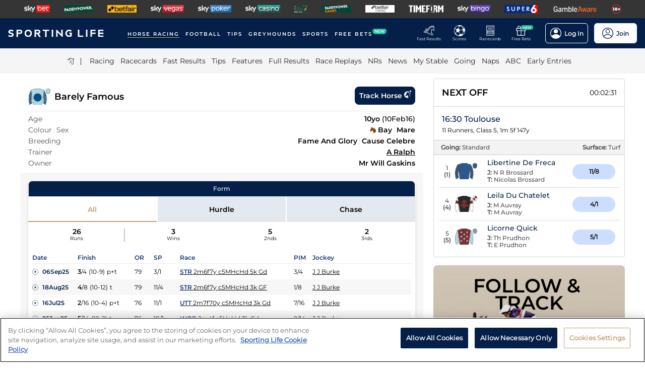

--- FILE ---
content_type: text/html; charset=utf-8
request_url: https://www.sportinglife.com/racing/profiles/horse/1006377
body_size: 36484
content:
<!DOCTYPE html><html lang="en-GB"><head><script type="text/javascript">function gtag(){dataLayer.push(arguments)}window.dataLayer=window.dataLayer||[],gtag("set","developer_id.dYWJhMj",!0),gtag("consent","default",{ad_storage:"denied",analytics_storage:"denied",functionality_storage:"denied",personalization_storage:"denied",security_storage:"denied",ad_user_data:"denied",ad_personalization:"denied",wait_for_update:500});</script><script type="text/javascript">(function(w,d,s,l,i){w[l]=w[l]||[];w[l].push({'gtm.start':new Date().getTime(),event:'gtm.js'});var f=d.getElementsByTagName(s)[0],j=d.createElement(s),dl=l!='dataLayer'?'&l='+l:'';j.async=true;j.src='https://www.googletagmanager.com/gtm.js?id='+i+dl;f.parentNode.insertBefore(j,f);})(window,document,'script','dataLayer','GTM-MJVP5FL');</script><script src="https://cdn-ukwest.onetrust.com/scripttemplates/otSDKStub.js" data-document-language="true" type="text/javascript" charset="UTF-8" data-domain-script="a0f1a1ee-28de-4aa2-90c3-1654ca97a325"></script><script type="text/javascript">function OptanonWrapper() { }</script><script type="text/javascript">
        function getCookie(name) {
          var value = "; " + document.cookie;
          var parts = value.split("; " + name + "=");
          if (parts.length == 2) {
            return true;
          }
        }
        function reloadOTBanner() {
          var otConsentSdk = document.getElementById("onetrust-consent-sdk");
          if (otConsentSdk) {
            otConsentSdk.remove();
          }
          if (window.OneTrust != null) {
            OneTrust.Init();
            setTimeout(function () {
              OneTrust.LoadBanner();
              var toggleDisplay = document.getElementsByClassName(
                "ot-sdk-show-settings"
              );
              for (var i = 0; i < toggleDisplay.length; i++) {
                toggleDisplay[i].onclick = function (event) {
                  event.stopImmediatePropagation();
                  window.OneTrust.ToggleInfoDisplay();
                };
              }
            }, 1000);
          }
        }</script><link rel="icon" type="image/png" href="/favicon-16x16.png" sizes="16x16"/><link rel="icon" type="image/png" href="/favicon-32x32.png" sizes="32x32"/><link rel="icon" type="image/png" href="/favicon-96x96.png" sizes="96x96"/><title>Barely Famous - Race Record &amp; Horse Form | Sporting Life</title><meta charSet="utf-8"/><meta name="description" content="Get form, results, entries and race replays for Barely Famous FREE on Sporting Life. Age: 10; Sex: m; Colour: b; Trainer: A Ralph; Breeding: Fame And Glory - Cause Celebre (Peintre Celebre); Owner: Mr Will Gaskins"/><link rel="canonical" href="https://www.sportinglife.com/racing/profiles/horse/1006377"/><meta name="viewport" content="initial-scale=1.0, width=device-width"/><script>window.__envConfig={"FEATURE_BETSLIP_ENABLED":"off","FEATURE_PUSH_FAST_RESULTS":"on","DEV_ENV":"production","ADOBE_LAUNCH_SCRIPT_URL":"https://assets.adobedtm.com/ab88feb89f31/0939ff9bd026/launch-6d577b984887.min.js","ATR_VIDEO_TIMESTAMP":"0","CACHE_HOST":"redis.external","CHELTENHAM_DEFAULT_YEAR":"2025","COOKIE_DOMAIN":"sportinglife.com","FEATURE_BUCKET_COOKIE_AGE":"31556926","FEATURE_CANARY_CONFIG_URL":"https://test.spl.timeformsportinglife.com/canary/features.json","FEATURE_CUSTOMISABLE_NAV":"on","FLASHTALKING_ENABLED":"true","FT_WEIGHT_PADDYPOWER":"1","FT_WEIGHT_SKYBET":"1","FT_WEIGHT_BETFAIR":"1","GOOGLE_CONSOLE_TAG":"TvupUnnYBnvG_KyneBSuu36rKOv9auN_I758XIk_EDg,kkU4HcUXN3p3SIqBj7PLzDFSowN_c0PSMH-9A68PUbU,umnmRwqwjdHYr4lMzK57GsE6dKaU9iH9RP2F8EKJyvo","GRAND_NATIONAL_RACE_ID":"841819","GRAND_NATIONAL_BASKET":"sl/racing/grandnational2022","GRAND_NATIONAL_BASKET_NEWS_PATH":"sl/racing/grand-national-latest-news","GRAND_NATIONAL_BASKET_TOP_NEWS_PATH":"sl/racing/top-grand-national-runners-stories","GRAND_NATIONAL_SEO_ARTICLE":"224106","SSC_URL":"prdtfw001-ssc-timeform-com.azurewebsites.net","SSC_APP_ID":"6","SSC_AUDIENCE_ID":"6","SSC_RACING_SPORT_ID":"1","SSC_FOOTBALL_SPORT_ID":"2","SSC_GREYHOUNDS_SPORT_ID":"3","SSC_OTHER_SPORT_ID":"4","SSC_CASINO_SPORT_ID":"5","SSC_DARTS_SPORT_ID":"6","SSC_NFL_SPORT_ID":"7","SSC_GOLF_SPORT_ID":"8","SSC_BOXING_SPORT_ID":"9","SSC_TENNIS_SPORT_ID":"10","SSC_CRICKET_SPORT_ID":"11","SSC_RUGBY_SPORT_ID":"12","SSC_SPECIALS_SPORT_ID":"13","REPLAYS_URL":"prdtfrra001-timeform-com-replay-api-b7cvfphvb6behecd.northeurope-01.azurewebsites.net","IMAGES_URL":"https://www.sportinglife.com/","LOGIN_ENABLED":"true","METRICS_URI":"https://www.sportinglife.com","OAUTH_CALLBACK_URI":"https://www.sportinglife.com/oauth/skybet","OAUTH_CALLBACK_ACCOUNT_URI":"https://www.sportinglife.com/oauth/skybet/loading","OAUTH_CLIENT_ID":"sporting_life_web","OAUTH_INACTIVE_LOGOUT_PERIOD_MINUTES":"240","OAUTH_SILENT_AUTH_ENABLED":"true","OAUTH_TOKEN_VALIDITY_PERIOD_MINUTES":"45","OAUTH_URI":"https://auth.skybetservices.com","OAUTH_VERIFIER_URI":"https://www.sportinglife.com/api/oauth/codes","SSO_URI":"https://identitysso.skybetservices.com","SSO_PADDY_URI":"https://identitysso.paddypower.com","SSO_BETFAIR_URI":"https://identitysso.betfair.com","SSO_ACCOUNT_URI":"https://myaccount.skybetservices.com","SSO_CALLBACK_URI":"https://www.sportinglife.com","SSO_PRODUCT_ID":"119","SSO_PRODUCT_NAME":"sportinglife","SSO_REDIRECT_URL":"https://www.sportinglife.com/api/user/v2/sso","REGISTRATION_URI":"https://sidebar.skybetservices.com","REGISTRATION_URI_V2":"https://register.skybetservices.com/account/registration?product=sportinglife","REGISTRATION_PADDY_URI":"https://register.paddypower.com/account/registration?product=sportinglife","REGISTRATION_BETFAIR_URI":"https://register.betfair.com/account/registration?product=sportinglife","OMNITURE_SUITE":"bskybsportinglifeprod","ONETRUST_ENABLED":"true","ONETRUST_ID":"a0f1a1ee-28de-4aa2-90c3-1654ca97a325","PROTECTABLE_FEATURES":"on","ROBOTS_TXT":"allow","ROYAL_ASCOT_MICROSITE_ENABLED":"true","ROYAL_ASCOT_BASKET":"sl/racing/royal-ascot-2022","SBG_SSO_HOST":"www.skybet.com","SEO_TITLE_CUTOFF":"2021-08-16","ODDS_APP_HOSTNAME":"tf-prod-prices.azurewebsites.net","SERVICE_APP_HOSTNAME":"www.sportinglife.com","SERVICE_APP_PORT":"443","SERVICE_APP_PROTOCOL":"https","SERVICE_APP_TIMEOUT":"6000","SITE_CANONICAL_BASE":"https://www.sportinglife.com","SIGN_POSTING_ENABLED":"false","EUROS_SIGN_POSTING_ENABLED":"false","RA_SIGN_POSTING_ENABLED":"true","EUROS_HERO_BANNER_ENABLED":"false","ASCOT_HERO_BANNER_ENABLED":"true","EUROS_COMPETITION_ID":"38","EUROS_PRIORITY":"1","EUROS_ACTIVE_TEAM":"184","ASCOT_PRIORITY":"2","EFL_PRIORITY":"5","EFL_SIGN_POSTING_ENABLED":"false","EFL_HERO_BANNER_ENABLED":"false","EFL_COMPETITION_ID":"10","EPL_PRIORITY":"4","EPL_SIGN_POSTING_ENABLED":"false","EPL_HERO_BANNER_ENABLED":"false","EPL_COMPETITION_ID":"1","EBOR_PRIORITY":"3","EBOR_SIGN_POSTING_ENABLED":"false","EBOR_HERO_BANNER_ENABLED":"false","ACTIVE_FESTIVAL":"Grand National","CHELTENHAM_DEFAULT_BASKET":"sl/racing/cheltenham-festival-2023-tips","ACCOUNT_FAQ_ARTICLE_ID":"223023","GRAND_NATIONAL_PRIORITY":"1","GRAND_NATIONAL_SIGNPOSTING_ENABLED":"true","GRAND_NATIONAL_NAV_ENABLED":"true","GRAND_NATIONAL_HERO_BANNER_ENABLED":"true","TERMS_AND_CONDITIONS_ARTICLE":"226661","ACCESSIBILITY_STATEMENT_ARTICLE":"226662","SENTRY_ENVIRONMENT":"production"};</script><meta name="apple-itunes-app" content="app-id=1345907668"/><meta name="next-head-count" content="13"/><link rel="preload" href="/_next/static/css/6d31348586e52251.css" as="style"/><link rel="stylesheet" href="/_next/static/css/6d31348586e52251.css" data-n-g=""/><noscript data-n-css=""></noscript><script defer="" nomodule="" src="/_next/static/chunks/polyfills-c67a75d1b6f99dc8.js"></script><script src="/_next/static/chunks/webpack-445035c50ac07361.js" defer=""></script><script src="/_next/static/chunks/framework-f44ba79936f400b5.js" defer=""></script><script src="/_next/static/chunks/main-6178a1fd5d9e5aba.js" defer=""></script><script src="/_next/static/chunks/pages/_app-6368bbde4753f78f.js" defer=""></script><script src="/_next/static/chunks/0f1ac474-d937c58653517ffc.js" defer=""></script><script src="/_next/static/chunks/d6e1aeb5-bc95e9a65c8ebc16.js" defer=""></script><script src="/_next/static/chunks/2931-12679e3bf1224a75.js" defer=""></script><script src="/_next/static/chunks/8897-85b9fc2a7cfcfeff.js" defer=""></script><script src="/_next/static/chunks/4794-15bce1bc33a6a730.js" defer=""></script><script src="/_next/static/chunks/4676-0b79671c78e1be38.js" defer=""></script><script src="/_next/static/chunks/4945-6ea28b3fd935d124.js" defer=""></script><script src="/_next/static/chunks/4522-d18e0db79de005f7.js" defer=""></script><script src="/_next/static/chunks/4503-f7b3c87a1fda3162.js" defer=""></script><script src="/_next/static/chunks/5117-932e593b67eb81f3.js" defer=""></script><script src="/_next/static/chunks/6522-2c8617374b45cdda.js" defer=""></script><script src="/_next/static/chunks/4250-1ff3c9de33023cf0.js" defer=""></script><script src="/_next/static/chunks/pages/racing/profiles/%5Btype%5D/%5Bid%5D-4d9f0cf26a2254f9.js" defer=""></script><script src="/_next/static/efWjN84wczhzdJQLd90vL/_buildManifest.js" defer=""></script><script src="/_next/static/efWjN84wczhzdJQLd90vL/_ssgManifest.js" defer=""></script><style data-styled="" data-styled-version="5.3.11">html,body,div,span,object,iframe,h1,h2,h3,h4,h5,h6,p,blockquote,pre,abbr,address,cite,code,del,dfn,em,img,ins,kbd,q,samp,small,strong,sub,var,b,i,dl,dt,dd,ol,ul,li,fieldset,form,label,legend,table,caption,tbody,tfoot,thead,tr,th,td,article,aside,canvas,details,figcaption,figure,footer,header,hgroup,menu,nav,section,summary,time,mark,audio,video{margin:0;padding:0;border:0;vertical-align:baseline;}/*!sc*/
*,*:before,*:after{box-sizing:border-box;}/*!sc*/
article,aside,details,figcaption,figure,footer,header,hgroup,menu,nav,section,.header-svg-logo{display:block;}/*!sc*/
ul,ol{list-style:none;padding-left:0;}/*!sc*/
blockquote,q{quotes:none;}/*!sc*/
blockquote:before,blockquote:after,q:before,q:after{content:"";content:none;}/*!sc*/
pre,code{white-space:normal;font-family:inherit;}/*!sc*/
a{color:inherit;-webkit-text-decoration:none;text-decoration:none;}/*!sc*/
a:hover{-webkit-text-decoration:underline;text-decoration:underline;}/*!sc*/
table{border-collapse:collapse;border-spacing:0;}/*!sc*/
th,td{text-align:left;}/*!sc*/
button{cursor:pointer;}/*!sc*/
.svg-fix{display:inline-block;}/*!sc*/
@media print{*:not(svg),*:before,*:after,h1:first-letter,h2:first-letter,h3:first-letter,p:first-letter,div:first-letter,blockquote:first-letter,li:first-letter,p:first-line,div:first-line,blockquote:first-line,li:first-line{background:transparent !important;color:#000000 !important;box-shadow:none !important;text-shadow:none !important;}svg:not(.sporting-life-logo),svg:not(.sporting-life-logo) *{fill:#000000;}a,a:visited{-webkit-text-decoration:none;text-decoration:none;}pre,blockquote{border:1px solid #999;page-break-inside:avoid;}thead{display:table-header-group;}tr,img{page-break-inside:avoid;}p,h2,h3{orphans:3;widows:3;}h2,h3{page-break-after:avoid;}}/*!sc*/
data-styled.g1[id="sc-global-bbilxz1"]{content:"sc-global-bbilxz1,"}/*!sc*/
body{-webkit-text-size-adjust:none;}/*!sc*/
data-styled.g2[id="sc-global-NPBQA1"]{content:"sc-global-NPBQA1,"}/*!sc*/
.gykbZI{display:table-cell;vertical-align:middle;height:100%;padding:0 14px;}/*!sc*/
.gykbZI:hover{background-color:#282828;}/*!sc*/
data-styled.g3[id="ProductListItem__XSellItem-sc-49b475f-0"]{content:"gykbZI,"}/*!sc*/
.hXZdJf{display:block;border-radius:1.2px;}/*!sc*/
data-styled.g4[id="ProductListItem__XSellItemImg-sc-49b475f-1"]{content:"hXZdJf,"}/*!sc*/
.bduXrP{background-color:#353535;height:36px;text-align:center;overflow:auto;-ms-overflow-style:none;}/*!sc*/
.bduXrP::-webkit-scrollbar{display:none;}/*!sc*/
data-styled.g5[id="XSell__Wrapper-sc-808484b-0"]{content:"bduXrP,"}/*!sc*/
.hEAuNG{height:100%;margin:0 auto;display:table;}/*!sc*/
data-styled.g6[id="XSell__XSellItems-sc-808484b-1"]{content:"hEAuNG,"}/*!sc*/
.khcxhn{margin-right:16px;white-space:nowrap;position:relative;}/*!sc*/
@media (max-width:1200px;){.khcxhn{margin-right:16px;}}/*!sc*/
@media (max-width:;){.khcxhn{margin-right:24px;}}/*!sc*/
@media screen and (max-width:1541px){.khcxhn{margin-right:12px;}}/*!sc*/
@media screen and (max-width:1233px){.khcxhn{margin-right:12px;}}/*!sc*/
@media screen and (max-width:675px){}/*!sc*/
.gbEXUl{margin-right:16px;white-space:nowrap;position:relative;}/*!sc*/
@media (max-width:1200px;){.gbEXUl{margin-right:16px;}}/*!sc*/
@media (max-width:;){.gbEXUl{margin-right:24px;}}/*!sc*/
@media screen and (max-width:1541px){.gbEXUl{margin-right:12px;}}/*!sc*/
@media screen and (max-width:1233px){.gbEXUl{margin-right:8px;}}/*!sc*/
@media screen and (max-width:675px){}/*!sc*/
data-styled.g7[id="NavItem__Wrapper-sc-f469a68b-0"]{content:"khcxhn,gbEXUl,"}/*!sc*/
.ihScoh{font-family:Montserrat-Regular,Arial,Helvetica,sans-serif;}/*!sc*/
.ihScoh:hover{-webkit-text-decoration:none;text-decoration:none;}/*!sc*/
data-styled.g8[id="NavItem__Item-sc-f469a68b-1"]{content:"ihScoh,"}/*!sc*/
.guoRQC{color:#ffffff;font-size:12px;text-transform:uppercase;-webkit-letter-spacing:2px;-moz-letter-spacing:2px;-ms-letter-spacing:2px;letter-spacing:2px;font-family:Montserrat-SemiBold,Arial,Helvetica,sans-serif;position:relative;border-bottom:solid 2px #bea26d;}/*!sc*/
.guoRQC:hover{border-bottom:solid 2px #bea26d;}/*!sc*/
@media screen and (max-width:1541px){.guoRQC{font-size:10px;}}/*!sc*/
.kMpriC{color:#ffffff;font-size:12px;text-transform:uppercase;-webkit-letter-spacing:2px;-moz-letter-spacing:2px;-ms-letter-spacing:2px;letter-spacing:2px;font-family:Montserrat-SemiBold,Arial,Helvetica,sans-serif;position:relative;border-bottom:solid 2px transparent;}/*!sc*/
.kMpriC:hover{border-bottom:solid 2px #bea26d;}/*!sc*/
@media screen and (max-width:1541px){.kMpriC{font-size:10px;}}/*!sc*/
data-styled.g9[id="NavItem__TopItem-sc-f469a68b-2"]{content:"guoRQC,kMpriC,"}/*!sc*/
.hlBaps{color:#000000;text-transform:capitalize;opacity:0.85;-webkit-text-decoration:none;text-decoration:none;border-bottom:solid 2px transparent;}/*!sc*/
.hlBaps:hover{-webkit-text-decoration:none;text-decoration:none;border-bottom:2px solid #bea26d;}/*!sc*/
data-styled.g10[id="NavItem__SubItem-sc-f469a68b-3"]{content:"hlBaps,"}/*!sc*/
.jFZMJo{right:0;position:relative;background:rgba(36,187,157,100%);top:-6px;color:white;font-family:Montserrat-SemiBold,Arial,Helvetica,sans-serif;font-size:8px;padding:1px 4px;border-radius:6px;text-transform:uppercase;}/*!sc*/
data-styled.g12[id="NavItem__NewItem-sc-f469a68b-5"]{content:"jFZMJo,"}/*!sc*/
.cTXkRm{cursor:pointer;height:22px;width:22px;}/*!sc*/
data-styled.g13[id="ExtraButton__Button-sc-4d00a8fb-0"]{content:"cTXkRm,"}/*!sc*/
.iLqCmy{display:-webkit-box;display:-webkit-flex;display:-ms-flexbox;display:flex;-webkit-flex-direction:column;-ms-flex-direction:column;flex-direction:column;-webkit-box-pack:center;-webkit-justify-content:center;-ms-flex-pack:center;justify-content:center;-webkit-align-items:center;-webkit-box-align:center;-ms-flex-align:center;align-items:center;height:100%;min-width:49px;cursor:pointer;position:relative;margin-right:12px;}/*!sc*/
.iLqCmy:hover{opacity:0.8;}/*!sc*/
.iLqCmy:hover a{-webkit-text-decoration:none;text-decoration:none;}/*!sc*/
@media screen and (max-width:1200px){.iLqCmy{height:55px;margin-left:0;}}/*!sc*/
.iLqCmy > svg{position:absolute;top:30px;right:18px;height:5px;}/*!sc*/
@media screen and (max-width:1200px){.iLqCmy > svg{top:20px;right:4px;}}/*!sc*/
@media screen and (max-width:310px){.iLqCmy > svg{right:1px;}}/*!sc*/
@media screen and (max-width:280px){.iLqCmy > svg{right:0;}}/*!sc*/
@media screen and (max-width:250px){.iLqCmy > svg{display:none;}}/*!sc*/
@media screen and (max-width:675px){.iLqCmy{margin-right:0;}}/*!sc*/
@media screen and (max-width:320px){}/*!sc*/
.gsjpGy{display:-webkit-box;display:-webkit-flex;display:-ms-flexbox;display:flex;-webkit-flex-direction:column;-ms-flex-direction:column;flex-direction:column;-webkit-box-pack:center;-webkit-justify-content:center;-ms-flex-pack:center;justify-content:center;-webkit-align-items:center;-webkit-box-align:center;-ms-flex-align:center;align-items:center;height:100%;min-width:49px;cursor:pointer;position:relative;margin-right:12px;}/*!sc*/
.gsjpGy:hover{opacity:0.8;}/*!sc*/
.gsjpGy:hover a{-webkit-text-decoration:none;text-decoration:none;}/*!sc*/
@media screen and (max-width:1200px){.gsjpGy{height:55px;margin-left:0;}}/*!sc*/
.gsjpGy > svg{position:absolute;top:30px;right:18px;height:5px;}/*!sc*/
@media screen and (max-width:1200px){.gsjpGy > svg{top:20px;right:4px;}}/*!sc*/
@media screen and (max-width:310px){.gsjpGy > svg{right:1px;}}/*!sc*/
@media screen and (max-width:280px){.gsjpGy > svg{right:0;}}/*!sc*/
@media screen and (max-width:250px){.gsjpGy > svg{display:none;}}/*!sc*/
@media screen and (max-width:675px){.gsjpGy{display:none;margin-right:0;}}/*!sc*/
@media screen and (max-width:320px){.gsjpGy{display:none;}}/*!sc*/
.cuCahe{display:-webkit-box;display:-webkit-flex;display:-ms-flexbox;display:flex;-webkit-flex-direction:column;-ms-flex-direction:column;flex-direction:column;-webkit-box-pack:center;-webkit-justify-content:center;-ms-flex-pack:center;justify-content:center;-webkit-align-items:center;-webkit-box-align:center;-ms-flex-align:center;align-items:center;height:100%;min-width:49px;background-color:#ffffff;cursor:pointer;position:relative;margin-right:0;}/*!sc*/
.cuCahe:hover{opacity:0.8;}/*!sc*/
.cuCahe:hover a{-webkit-text-decoration:none;text-decoration:none;}/*!sc*/
@media screen and (max-width:1200px){.cuCahe{height:55px;margin-left:0;}}/*!sc*/
.cuCahe > svg{position:absolute;top:30px;right:18px;height:5px;}/*!sc*/
@media screen and (max-width:1200px){.cuCahe > svg{top:20px;right:4px;}}/*!sc*/
@media screen and (max-width:310px){.cuCahe > svg{right:1px;}}/*!sc*/
@media screen and (max-width:280px){.cuCahe > svg{right:0;}}/*!sc*/
@media screen and (max-width:250px){.cuCahe > svg{display:none;}}/*!sc*/
@media screen and (max-width:675px){.cuCahe{margin-right:0;}}/*!sc*/
@media screen and (max-width:320px){}/*!sc*/
data-styled.g14[id="TopBar-styles__ExtraButtonWrapper-sc-15194d02-0"]{content:"iLqCmy,gsjpGy,cuCahe,"}/*!sc*/
.hTybsB{display:-webkit-box;display:-webkit-flex;display:-ms-flexbox;display:flex;-webkit-box-pack:justify;-webkit-justify-content:space-between;-ms-flex-pack:justify;justify-content:space-between;height:100%;}/*!sc*/
data-styled.g15[id="TopBar-styles__ExtraButtons-sc-15194d02-1"]{content:"hTybsB,"}/*!sc*/
.kpgmkX{background:none;border:none;font-size:8px;color:#ffffff;font-family:Montserrat-Regular,Arial,Helvetica,sans-serif;-webkit-align-self:unset;-ms-flex-item-align:unset;align-self:unset;-webkit-text-decoration:unset;text-decoration:unset;margin-left:0;}/*!sc*/
.kpgmkX:hover{cursor:unset;}/*!sc*/
.kpgmkX > svg{display:inline;vertical-align:middle;height:5px;margin-left:2px;}/*!sc*/
.kpgmkX > span{color:#f7b500;}/*!sc*/
@media screen and (max-width:1206px){.kpgmkX{padding:0;}}/*!sc*/
@media screen and (max-width:1200px){.kpgmkX{display:block;font-size:8px;line-height:1.25;}}/*!sc*/
@media screen and (max-width:250px){.kpgmkX{display:none;}}/*!sc*/
.ilXVpM{background:none;border:none;font-size:12px;color:#ffffff;font-family:Montserrat-Regular,Arial,Helvetica,sans-serif;-webkit-align-self:unset;-ms-flex-item-align:unset;align-self:unset;-webkit-text-decoration:unset;text-decoration:unset;margin-left:0;}/*!sc*/
.ilXVpM:hover{cursor:unset;}/*!sc*/
.ilXVpM > svg{display:inline;vertical-align:middle;height:5px;margin-left:2px;}/*!sc*/
.ilXVpM > span{color:#f7b500;}/*!sc*/
@media screen and (max-width:1206px){.ilXVpM{padding:0;}}/*!sc*/
@media screen and (max-width:1200px){.ilXVpM{display:block;font-size:8px;line-height:1.25;}}/*!sc*/
@media screen and (max-width:250px){.ilXVpM{display:none;}}/*!sc*/
.jGGYHv{background:none;border:none;font-size:12px;color:#042049;font-family:Montserrat-Regular,Arial,Helvetica,sans-serif;-webkit-align-self:unset;-ms-flex-item-align:unset;align-self:unset;-webkit-text-decoration:unset;text-decoration:unset;margin-left:0;}/*!sc*/
.jGGYHv:hover{cursor:unset;}/*!sc*/
.jGGYHv > svg{display:inline;vertical-align:middle;height:5px;margin-left:2px;}/*!sc*/
.jGGYHv > span{color:#f7b500;}/*!sc*/
@media screen and (max-width:1206px){.jGGYHv{padding:0;}}/*!sc*/
@media screen and (max-width:1200px){.jGGYHv{display:block;font-size:8px;line-height:1.25;}}/*!sc*/
@media screen and (max-width:250px){.jGGYHv{display:none;}}/*!sc*/
data-styled.g16[id="TopBar-styles__ExtraButtonText-sc-15194d02-2"]{content:"kpgmkX,ilXVpM,jGGYHv,"}/*!sc*/
.QPFda{background:#24bb9d;width:24px;height:9px;border-radius:6px;position:absolute;font-size:6px;color:white;display:-webkit-box;display:-webkit-flex;display:-ms-flexbox;display:flex;-webkit-box-pack:center;-webkit-justify-content:center;-ms-flex-pack:center;justify-content:center;-webkit-align-items:center;-webkit-box-align:center;-ms-flex-align:center;align-items:center;text-align:center;font-family:Montserrat-SemiBold,Arial,Helvetica,sans-serif;padding:4px;top:14px;right:0;}/*!sc*/
@media screen and (max-width:1200px){.QPFda{top:8px;}}/*!sc*/
data-styled.g17[id="TopBar-styles__FreeBetsBanner-sc-15194d02-3"]{content:"QPFda,"}/*!sc*/
.jtrfOs{border:1px solid white;border-radius:6px;display:-webkit-box;display:-webkit-flex;display:-ms-flexbox;display:flex;-webkit-box-pack:center;-webkit-justify-content:center;-ms-flex-pack:center;justify-content:center;-webkit-align-items:center;-webkit-box-align:center;-ms-flex-align:center;align-items:center;padding:8px;margin-left:12px;opacity:1;height:40px;-webkit-align-self:center;-ms-flex-item-align:center;align-self:center;background-color:unset;cursor:pointer;min-width:85px;position:relative;}/*!sc*/
.jtrfOs:hover{opacity:0.85;}/*!sc*/
@media screen and (max-width:1254px){.jtrfOs{margin-left:4px;margin-right:4px;}}/*!sc*/
@media screen and (max-width:1200px){.jtrfOs{margin-left:12px;margin-right:12px;}}/*!sc*/
.jtrfOs span{font-weight:600;margin-left:6px;}/*!sc*/
.jOMyUG{border:1px solid white;border-radius:6px;display:-webkit-box;display:-webkit-flex;display:-ms-flexbox;display:flex;-webkit-box-pack:center;-webkit-justify-content:center;-ms-flex-pack:center;justify-content:center;-webkit-align-items:center;-webkit-box-align:center;-ms-flex-align:center;align-items:center;padding:8px;margin-left:12px;opacity:1;height:40px;-webkit-align-self:center;-ms-flex-item-align:center;align-self:center;background-color:#ffffff;cursor:pointer;min-width:85px;position:relative;}/*!sc*/
.jOMyUG:hover{opacity:0.85;}/*!sc*/
@media screen and (max-width:1254px){.jOMyUG{margin-left:4px;margin-right:4px;}}/*!sc*/
@media screen and (max-width:1200px){.jOMyUG{margin-left:12px;margin-right:12px;}}/*!sc*/
.jOMyUG span{font-weight:600;margin-left:6px;}/*!sc*/
data-styled.g18[id="TopBar-styles__AccountBorder-sc-15194d02-4"]{content:"jtrfOs,jOMyUG,"}/*!sc*/
.kHqNWO{background:none;border:none;display:-webkit-box;display:-webkit-flex;display:-ms-flexbox;display:flex;-webkit-align-items:center;-webkit-box-align:center;-ms-flex-align:center;align-items:center;margin:0;padding:0;}/*!sc*/
data-styled.g20[id="TopBar-styles__SLButtonWrapper-sc-15194d02-6"]{content:"kHqNWO,"}/*!sc*/
.eNiXOs{display:none;width:100%;}/*!sc*/
@media screen and (max-width:1200px){.eNiXOs{display:block;}}/*!sc*/
data-styled.g22[id="TopBar-styles__MobileWrapper-sc-15194d02-8"]{content:"eNiXOs,"}/*!sc*/
.lgObtf{display:block;width:100%;}/*!sc*/
@media screen and (max-width:1200px){.lgObtf{display:none;}}/*!sc*/
data-styled.g23[id="TopBar-styles__DesktopWrapper-sc-15194d02-9"]{content:"lgObtf,"}/*!sc*/
.cyGDcX{display:-webkit-box;display:-webkit-flex;display:-ms-flexbox;display:flex;-webkit-align-items:center;-webkit-box-align:center;-ms-flex-align:center;align-items:center;background-color:#042049;padding:0 24px;height:60px;}/*!sc*/
@media screen and (max-width:1490px){.cyGDcX{padding:0 16px;}}/*!sc*/
@media screen and (max-width:1262px){.cyGDcX{padding:0 12px;}}/*!sc*/
@media screen and (max-width:1214px){.cyGDcX{padding:0 8px;}}/*!sc*/
.cyGDcX a{cursor:pointer;}/*!sc*/
data-styled.g33[id="TopBlock__HeaderBar-sc-620b509a-0"]{content:"cyGDcX,"}/*!sc*/
.pjGcX{width:100%;height:100%;display:-webkit-box;display:-webkit-flex;display:-ms-flexbox;display:flex;-webkit-align-items:center;-webkit-box-align:center;-ms-flex-align:center;align-items:center;-webkit-box-pack:justify;-webkit-justify-content:space-between;-ms-flex-pack:justify;justify-content:space-between;position:relative;}/*!sc*/
data-styled.g34[id="TopBlock__NavBar-sc-620b509a-1"]{content:"pjGcX,"}/*!sc*/
.jCLuMh{display:-webkit-box;display:-webkit-flex;display:-ms-flexbox;display:flex;cursor:pointer;}/*!sc*/
data-styled.g35[id="TopBlock__LogoContainer-sc-620b509a-2"]{content:"jCLuMh,"}/*!sc*/
.eLRTPw{display:-webkit-box;display:-webkit-flex;display:-ms-flexbox;display:flex;-webkit-flex-wrap:nowrap;-ms-flex-wrap:nowrap;flex-wrap:nowrap;overflow:hidden;}/*!sc*/
data-styled.g36[id="TopBlock__NavItems-sc-620b509a-3"]{content:"eLRTPw,"}/*!sc*/
.dKfHAw{display:-webkit-box;display:-webkit-flex;display:-ms-flexbox;display:flex;-webkit-align-items:center;-webkit-box-align:center;-ms-flex-align:center;align-items:center;-webkit-box-pack:center;-webkit-justify-content:center;-ms-flex-pack:center;justify-content:center;}/*!sc*/
data-styled.g37[id="SubNav__Wrapper-sc-d24eaa09-0"]{content:"dKfHAw,"}/*!sc*/
.GqePE{width:100%;display:-webkit-box;display:-webkit-flex;display:-ms-flexbox;display:flex;-webkit-align-items:center;-webkit-box-align:center;-ms-flex-align:center;align-items:center;margin-bottom:2px;-webkit-box-pack:center;-webkit-justify-content:center;-ms-flex-pack:center;justify-content:center;background-color:#F5F5F5;}/*!sc*/
@media (max-width:1200px){.GqePE{padding-left:10px;}}/*!sc*/
.GqePE a:hover{-webkit-text-decoration:none;text-decoration:none;}/*!sc*/
data-styled.g38[id="SubNav__SubWrapper-sc-d24eaa09-1"]{content:"GqePE,"}/*!sc*/
.bCvQWd{max-width:1200px;display:-webkit-box;display:-webkit-flex;display:-ms-flexbox;display:flex;min-height:50px;-webkit-align-items:center;-webkit-box-align:center;-ms-flex-align:center;align-items:center;overflow-x:scroll;}/*!sc*/
.bCvQWd::-webkit-scrollbar{display:none;height:0;}/*!sc*/
data-styled.g39[id="SubNav__Items-sc-d24eaa09-2"]{content:"bCvQWd,"}/*!sc*/
.cJGevs{cursor:pointer;display:-webkit-box;display:-webkit-flex;display:-ms-flexbox;display:flex;-webkit-align-items:center;-webkit-box-align:center;-ms-flex-align:center;align-items:center;}/*!sc*/
data-styled.g40[id="SubNav__IconWrapper-sc-d24eaa09-3"]{content:"cJGevs,"}/*!sc*/
.iaazcA{height:13px;width:13px;margin-right:12px;}/*!sc*/
data-styled.g41[id="SubNav__Icon-sc-d24eaa09-4"]{content:"iaazcA,"}/*!sc*/
.eTxtcY{font-size:14px;margin-left:16px;height:100%;display:-webkit-box;display:-webkit-flex;display:-ms-flexbox;display:flex;text-transform:uppercase;font-family:Montserrat-Regular,Arial,Helvetica,sans-serif;}/*!sc*/
@media (max-width:1200px){.eTxtcY{-webkit-flex-wrap:nowrap;-ms-flex-wrap:nowrap;flex-wrap:nowrap;margin-left:12px;}}/*!sc*/
data-styled.g42[id="SubNav__Links-sc-d24eaa09-5"]{content:"eTxtcY,"}/*!sc*/
.jPdzqp{margin-bottom:8px;}/*!sc*/
data-styled.g43[id="Desktop__Wrapper-sc-89cffd2e-0"]{content:"jPdzqp,"}/*!sc*/
.lakaNs{position:relative;-webkit-align-items:center;-webkit-box-align:center;-ms-flex-align:center;align-items:center;background-color:#042049;border-color:#042049;color:#000000;display:-webkit-box;display:-webkit-flex;display:-ms-flexbox;display:flex;-webkit-box-pack:justify;-webkit-justify-content:space-between;-ms-flex-pack:justify;justify-content:space-between;}/*!sc*/
@media screen and (max-width:1200px){.lakaNs{max-height:55px;}}/*!sc*/
data-styled.g66[id="TopBlock__Wrapper-sc-4197ec51-0"]{content:"lakaNs,"}/*!sc*/
.fUONkG{display:-webkit-box;display:-webkit-flex;display:-ms-flexbox;display:flex;margin-left:8px;}/*!sc*/
data-styled.g67[id="TopBlock__BackButton-sc-4197ec51-1"]{content:"fUONkG,"}/*!sc*/
.ccfOiM{cursor:pointer;width:20px;}/*!sc*/
data-styled.g68[id="TopBlock__ToggleMenu-sc-4197ec51-2"]{content:"ccfOiM,"}/*!sc*/
.cCusSU{display:-webkit-box;display:-webkit-flex;display:-ms-flexbox;display:flex;cursor:pointer;margin-left:16px;margin-right:auto;-webkit-box-pack:center;-webkit-justify-content:center;-ms-flex-pack:center;justify-content:center;}/*!sc*/
@media (max-width:375px){.cCusSU{max-width:150px;}}/*!sc*/
data-styled.g69[id="TopBlock__LogoContainer-sc-4197ec51-3"]{content:"cCusSU,"}/*!sc*/
.gnQAHX{background-color:#F5F5F5;z-index:9998;-webkit-transition:top 0.1s;transition:top 0.1s;line-height:24px;}/*!sc*/
data-styled.g71[id="Mobile__Wrapper-sc-4deff543-1"]{content:"gnQAHX,"}/*!sc*/
.iscHCj{background-color:rgba(4,32,73,1);width:100%;display:-webkit-box;display:-webkit-flex;display:-ms-flexbox;display:flex;-webkit-flex-direction:column;-ms-flex-direction:column;flex-direction:column;-webkit-box-pack:center;-webkit-justify-content:center;-ms-flex-pack:center;justify-content:center;font-family:Montserrat-Medium,Arial,Helvetica,sans-serif;color:white;}/*!sc*/
@media screen and (max-width:1200px){.iscHCj{padding-bottom:50px;}}/*!sc*/
data-styled.g127[id="Footer-styles__FooterContainer-sc-cbe8f4cb-0"]{content:"iscHCj,"}/*!sc*/
.jxsQDd{display:-webkit-box;display:-webkit-flex;display:-ms-flexbox;display:flex;-webkit-box-pack:center;-webkit-justify-content:center;-ms-flex-pack:center;justify-content:center;max-width:1200px;margin:auto;-webkit-flex-direction:column;-ms-flex-direction:column;flex-direction:column;width:100%;padding:0 16px 16px 16px;}/*!sc*/
data-styled.g128[id="Footer-styles__FooterWrapper-sc-cbe8f4cb-1"]{content:"jxsQDd,"}/*!sc*/
.fJIwxr{display:-webkit-box;display:-webkit-flex;display:-ms-flexbox;display:flex;-webkit-box-pack:justify;-webkit-justify-content:space-between;-ms-flex-pack:justify;justify-content:space-between;width:100%;border-bottom:1px solid rgba(22,58,122,1);padding:16px 0;}/*!sc*/
@media screen and (max-width:675px){.fJIwxr{-webkit-box-pack:center;-webkit-justify-content:center;-ms-flex-pack:center;justify-content:center;-webkit-flex-direction:column;-ms-flex-direction:column;flex-direction:column;-webkit-align-items:center;-webkit-box-align:center;-ms-flex-align:center;align-items:center;}}/*!sc*/
.gdCQZh{display:-webkit-box;display:-webkit-flex;display:-ms-flexbox;display:flex;-webkit-box-pack:justify;-webkit-justify-content:space-between;-ms-flex-pack:justify;justify-content:space-between;width:100%;border-bottom:1px solid rgba(22,58,122,1);padding:16px 0;}/*!sc*/
@media screen and (max-width:675px){.gdCQZh{-webkit-box-pack:center;-webkit-justify-content:center;-ms-flex-pack:center;justify-content:center;-webkit-flex-direction:column;-ms-flex-direction:column;flex-direction:column;-webkit-align-items:center;-webkit-box-align:center;-ms-flex-align:center;align-items:center;border-bottom:none;}}/*!sc*/
.eOTGcl{display:-webkit-box;display:-webkit-flex;display:-ms-flexbox;display:flex;-webkit-box-pack:center;-webkit-justify-content:center;-ms-flex-pack:center;justify-content:center;width:100%;border-bottom:none;padding:16px 0;}/*!sc*/
@media screen and (max-width:675px){.eOTGcl{-webkit-box-pack:center;-webkit-justify-content:center;-ms-flex-pack:center;justify-content:center;-webkit-flex-direction:column;-ms-flex-direction:column;flex-direction:column;-webkit-align-items:center;-webkit-box-align:center;-ms-flex-align:center;align-items:center;border-bottom:none;}}/*!sc*/
.gteFeu{display:-webkit-box;display:-webkit-flex;display:-ms-flexbox;display:flex;-webkit-box-pack:justify;-webkit-justify-content:space-between;-ms-flex-pack:justify;justify-content:space-between;width:100%;border-bottom:1px solid rgba(234,234,234,1);padding:16px 0;}/*!sc*/
@media screen and (max-width:675px){.gteFeu{-webkit-box-pack:center;-webkit-justify-content:center;-ms-flex-pack:center;justify-content:center;-webkit-flex-direction:column;-ms-flex-direction:column;flex-direction:column;-webkit-align-items:center;-webkit-box-align:center;-ms-flex-align:center;align-items:center;}}/*!sc*/
.fbAprx{display:-webkit-box;display:-webkit-flex;display:-ms-flexbox;display:flex;-webkit-box-pack:justify;-webkit-justify-content:space-between;-ms-flex-pack:justify;justify-content:space-between;width:100%;border-bottom:none;padding:16px 0;}/*!sc*/
@media screen and (max-width:675px){.fbAprx{-webkit-box-pack:center;-webkit-justify-content:center;-ms-flex-pack:center;justify-content:center;-webkit-flex-direction:column;-ms-flex-direction:column;flex-direction:column;-webkit-align-items:center;-webkit-box-align:center;-ms-flex-align:center;align-items:center;border-bottom:none;}}/*!sc*/
data-styled.g129[id="Footer-styles__FooterContentWrapper-sc-cbe8f4cb-2"]{content:"fJIwxr,gdCQZh,eOTGcl,gteFeu,fbAprx,"}/*!sc*/
@media screen and (max-width:675px){.dvlAvg{display:-webkit-box;display:-webkit-flex;display:-ms-flexbox;display:flex;margin-bottom:16px;}}/*!sc*/
data-styled.g130[id="Footer-styles__FooterCompanyLogo-sc-cbe8f4cb-3"]{content:"dvlAvg,"}/*!sc*/
.izgzds{display:-webkit-box;display:-webkit-flex;display:-ms-flexbox;display:flex;-webkit-box-pack:center;-webkit-justify-content:center;-ms-flex-pack:center;justify-content:center;-webkit-align-items:center;-webkit-box-align:center;-ms-flex-align:center;align-items:center;-webkit-flex-wrap:wrap;-ms-flex-wrap:wrap;flex-wrap:wrap;max-width:100%;}/*!sc*/
@media screen and (max-width:675px){.izgzds{-webkit-flex-direction:column;-ms-flex-direction:column;flex-direction:column;}}/*!sc*/
data-styled.g131[id="Footer-styles__FooterSharedContentHeader-sc-cbe8f4cb-4"]{content:"izgzds,"}/*!sc*/
.lkZFtt{display:-webkit-box;display:-webkit-flex;display:-ms-flexbox;display:flex;-webkit-box-pack:center;-webkit-justify-content:center;-ms-flex-pack:center;justify-content:center;-webkit-align-items:center;-webkit-box-align:center;-ms-flex-align:center;align-items:center;-webkit-flex-wrap:wrap;-ms-flex-wrap:wrap;flex-wrap:wrap;max-width:100%;}/*!sc*/
@media screen and (max-width:675px){.lkZFtt{-webkit-flex-direction:column;-ms-flex-direction:column;flex-direction:column;}}/*!sc*/
.lkZFtt.data-providers{-webkit-flex-direction:row;-ms-flex-direction:row;flex-direction:row;}/*!sc*/
@media screen and (max-width:860px){.lkZFtt.data-providers div{-webkit-box-pack:center;-webkit-justify-content:center;-ms-flex-pack:center;justify-content:center;-webkit-flex-direction:column;-ms-flex-direction:column;flex-direction:column;padding:0px 16px;}}/*!sc*/
.lkZFtt div{display:-webkit-box;display:-webkit-flex;display:-ms-flexbox;display:flex;-webkit-align-items:center;-webkit-box-align:center;-ms-flex-align:center;align-items:center;margin-right:8px;}/*!sc*/
.lkZFtt div:nth-of-type(1){-webkit-order:1;-ms-flex-order:1;order:1;}/*!sc*/
.lkZFtt div:nth-of-type(2){-webkit-order:2;-ms-flex-order:2;order:2;}/*!sc*/
.lkZFtt div:nth-of-type(3){-webkit-order:3;-ms-flex-order:3;order:3;}/*!sc*/
@media screen and (max-width:467px){.lkZFtt div:nth-of-type(3){-webkit-order:2;-ms-flex-order:2;order:2;}.lkZFtt div:nth-of-type(2){-webkit-order:3;-ms-flex-order:3;order:3;}}/*!sc*/
@media screen and (max-width:675px){.lkZFtt div{-webkit-flex-direction:column;-ms-flex-direction:column;flex-direction:column;-webkit-box-pack:center;-webkit-justify-content:center;-ms-flex-pack:center;justify-content:center;margin-left:8px;margin-top:4px;margin-bottom:4px;}.lkZFtt div.user-state-buttons{-webkit-flex-direction:row;-ms-flex-direction:row;flex-direction:row;}}/*!sc*/
@media screen and (max-width:300px){.lkZFtt div{margin:0;margin-top:8px;margin-bottom:8px;}}/*!sc*/
data-styled.g132[id="Footer-styles__FooterSharedContentWrapper-sc-cbe8f4cb-5"]{content:"lkZFtt,"}/*!sc*/
.gPRpMC{font-size:10px;text-transform:uppercase;-webkit-letter-spacing:1.2px;-moz-letter-spacing:1.2px;-ms-letter-spacing:1.2px;letter-spacing:1.2px;font-family:Montserrat-SemiBold,Arial,Helvetica,sans-serif;color:#bea26d;margin-right:8px;}/*!sc*/
@media screen and (max-width:860px){.gPRpMC{margin-bottom:16px;margin-right:0;}}/*!sc*/
@media screen and (max-width:675px){.gPRpMC{display:-webkit-box;display:-webkit-flex;display:-ms-flexbox;display:flex;margin-top:4px;}}/*!sc*/
.bUZGrA{font-size:10px;text-transform:uppercase;-webkit-letter-spacing:1.2px;-moz-letter-spacing:1.2px;-ms-letter-spacing:1.2px;letter-spacing:1.2px;font-family:Montserrat-SemiBold,Arial,Helvetica,sans-serif;color:#bea26d;word-wrap:break-word;width:100px;}/*!sc*/
@media screen and (max-width:860px){.bUZGrA{width:auto;margin-bottom:4px;}}/*!sc*/
@media screen and (max-width:675px){.bUZGrA{display:-webkit-box;display:-webkit-flex;display:-ms-flexbox;display:flex;margin-top:4px;text-align:center;}}/*!sc*/
.drCvsm{font-size:10px;text-transform:uppercase;-webkit-letter-spacing:1.2px;-moz-letter-spacing:1.2px;-ms-letter-spacing:1.2px;letter-spacing:1.2px;font-family:Montserrat-SemiBold,Arial,Helvetica,sans-serif;color:#bea26d;}/*!sc*/
@media screen and (max-width:860px){}/*!sc*/
@media screen and (max-width:675px){.drCvsm{display:-webkit-box;display:-webkit-flex;display:-ms-flexbox;display:flex;margin-top:4px;}}/*!sc*/
data-styled.g133[id="Footer-styles__GoldText-sc-cbe8f4cb-6"]{content:"gPRpMC,bUZGrA,drCvsm,"}/*!sc*/
.kWlFbf{padding:4px 0px;}/*!sc*/
@media screen and (max-width:675px){.kWlFbf{display:none;}}/*!sc*/
data-styled.g134[id="Footer-styles__SportingLifePlusSlogan-sc-cbe8f4cb-7"]{content:"kWlFbf,"}/*!sc*/
.eQArFk{display:none;padding:4px 0px;}/*!sc*/
@media screen and (max-width:675px){.eQArFk{display:unset;}}/*!sc*/
data-styled.g135[id="Footer-styles__SportingLifePlusSloganMobile-sc-cbe8f4cb-8"]{content:"eQArFk,"}/*!sc*/
.jnsuyZ{display:-webkit-box;display:-webkit-flex;display:-ms-flexbox;display:flex;-webkit-flex-direction:row;-ms-flex-direction:row;flex-direction:row;-webkit-align-items:center;-webkit-box-align:center;-ms-flex-align:center;align-items:center;}/*!sc*/
data-styled.g136[id="Footer-styles__UserStateButtons-sc-cbe8f4cb-9"]{content:"jnsuyZ,"}/*!sc*/
.izGScD{font-family:Montserrat-SemiBold,Arial,Helvetica,sans-serif;background-color:rgba(255,255,255,1);padding:8px 16px;border:none;border-radius:32px;color:rgba(4,32,73,1);font-size:14px;margin:0px 0px 0px 16px;}/*!sc*/
.izGScD:hover{opacity:0.8;}/*!sc*/
@media screen and (max-width:675px){.izGScD{margin:8px;}}/*!sc*/
data-styled.g139[id="Footer-styles__SignupButton-sc-cbe8f4cb-12"]{content:"izGScD,"}/*!sc*/
.iFuImH{font-family:Montserrat-SemiBold,Arial,Helvetica,sans-serif;padding:8px 16px;color:white;font-size:14px;background:transparent;border:1px solid white;border-radius:32px;margin:0px 0px 0px 8px;}/*!sc*/
@media screen and (max-width:675px){.iFuImH{margin:8px;}}/*!sc*/
@media screen and (max-width:299px){.iFuImH{margin:8px 8px;}}/*!sc*/
.iFuImH:hover{opacity:0.8;}/*!sc*/
data-styled.g140[id="Footer-styles__LoginButton-sc-cbe8f4cb-13"]{content:"iFuImH,"}/*!sc*/
.iAxnAy{height:50px;}/*!sc*/
.iAxnyd{height:24px;}/*!sc*/
data-styled.g142[id="Footer-styles__SharedImage-sc-cbe8f4cb-15"]{content:"iAxnAy,iAxnyd,"}/*!sc*/
.cPgHHt{display:-webkit-box;display:-webkit-flex;display:-ms-flexbox;display:flex;}/*!sc*/
@media screen and (max-width:860px){.cPgHHt{-webkit-box-pack:center;-webkit-justify-content:center;-ms-flex-pack:center;justify-content:center;}}/*!sc*/
@media screen and (max-width:675px){.cPgHHt{display:none;}}/*!sc*/
data-styled.g143[id="Footer-styles__DesktopAppWrapper-sc-cbe8f4cb-16"]{content:"cPgHHt,"}/*!sc*/
.begObq{display:none;}/*!sc*/
@media screen and (max-width:675px){.begObq{display:-webkit-box;display:-webkit-flex;display:-ms-flexbox;display:flex;-webkit-box-pack:center;-webkit-justify-content:center;-ms-flex-pack:center;justify-content:center;-webkit-align-items:center;-webkit-box-align:center;-ms-flex-align:center;align-items:center;margin-bottom:16px;}}/*!sc*/
data-styled.g144[id="Footer-styles__MobileAppWrapper-sc-cbe8f4cb-17"]{content:"begObq,"}/*!sc*/
@media screen and (max-width:860px){.cDbWDe{-webkit-box-pack:center;-webkit-justify-content:center;-ms-flex-pack:center;justify-content:center;-webkit-flex-direction:column;-ms-flex-direction:column;flex-direction:column;}}/*!sc*/
data-styled.g145[id="Footer-styles__AppAndDataProvidersWrapper-sc-cbe8f4cb-18"]{content:"cDbWDe,"}/*!sc*/
.eLpFiW{display:-webkit-box;display:-webkit-flex;display:-ms-flexbox;display:flex;-webkit-align-items:center;-webkit-box-align:center;-ms-flex-align:center;align-items:center;}/*!sc*/
@media screen and (max-width:860px){.eLpFiW{-webkit-flex-direction:column;-ms-flex-direction:column;flex-direction:column;-webkit-box-pack:center;-webkit-justify-content:center;-ms-flex-pack:center;justify-content:center;margin-bottom:8px;}}/*!sc*/
data-styled.g146[id="Footer-styles__SharedContentContainer-sc-cbe8f4cb-19"]{content:"eLpFiW,"}/*!sc*/
.hDJjOf{display:-webkit-box;display:-webkit-flex;display:-ms-flexbox;display:flex;-webkit-flex-direction:column;-ms-flex-direction:column;flex-direction:column;}/*!sc*/
@media screen and (max-width:675px){.hDJjOf{width:100%;margin-bottom:16px;}}/*!sc*/
data-styled.g147[id="Footer-styles__LinkContainer-sc-cbe8f4cb-20"]{content:"hDJjOf,"}/*!sc*/
.iXQfqp{display:-webkit-box;display:-webkit-flex;display:-ms-flexbox;display:flex;-webkit-box-pack:justify;-webkit-justify-content:space-between;-ms-flex-pack:justify;justify-content:space-between;}/*!sc*/
@media screen and (max-width:675px){.iXQfqp{border-bottom:1px solid rgba(22,58,122,1);padding-bottom:4px;}}/*!sc*/
data-styled.g148[id="Footer-styles__LinkHeaderWrapper-sc-cbe8f4cb-21"]{content:"iXQfqp,"}/*!sc*/
.eijzqM{display:none;width:16px;}/*!sc*/
@media screen and (max-width:675px){.eijzqM{-webkit-transform:rotate(180deg);-ms-transform:rotate(180deg);transform:rotate(180deg);display:-webkit-box;display:-webkit-flex;display:-ms-flexbox;display:flex;-webkit-transform:rotate(0);-ms-transform:rotate(0);transform:rotate(0);}}/*!sc*/
.cbaulm{display:none;width:16px;}/*!sc*/
@media screen and (max-width:675px){.cbaulm{-webkit-transform:rotate(180deg);-ms-transform:rotate(180deg);transform:rotate(180deg);display:-webkit-box;display:-webkit-flex;display:-ms-flexbox;display:flex;}}/*!sc*/
data-styled.g149[id="Footer-styles__Chevron-sc-cbe8f4cb-22"]{content:"eijzqM,cbaulm,"}/*!sc*/
.hHGfzB{display:-webkit-box;display:-webkit-flex;display:-ms-flexbox;display:flex;-webkit-flex-direction:column;-ms-flex-direction:column;flex-direction:column;-webkit-transition-property:all;transition-property:all;-webkit-transition-duration:0.5s;transition-duration:0.5s;max-height:400px;overflow:hidden;}/*!sc*/
data-styled.g150[id="Footer-styles__LinkContentContainer-sc-cbe8f4cb-23"]{content:"hHGfzB,"}/*!sc*/
.jHjBgP{cursor:pointer;padding-top:8px;padding-bottom:8px;font-family:Montserrat-Regular,Arial,Helvetica,sans-serif;font-size:12px;-webkit-text-decoration:none;text-decoration:none;}/*!sc*/
.jHjBgP:hover{-webkit-text-decoration:underline;text-decoration:underline;}/*!sc*/
data-styled.g151[id="Footer-styles__Links-sc-cbe8f4cb-24"]{content:"jHjBgP,"}/*!sc*/
.cVfiiB{cursor:pointer;padding-top:8px;padding-bottom:8px;font-family:Montserrat-Regular,Arial,Helvetica,sans-serif;font-size:12px;-webkit-text-decoration:none;text-decoration:none;}/*!sc*/
.cVfiiB:hover{-webkit-text-decoration:underline;text-decoration:underline;}/*!sc*/
data-styled.g152[id="Footer-styles__LinksLike-sc-cbe8f4cb-25"]{content:"cVfiiB,"}/*!sc*/
.chsBCi{display:-webkit-box;display:-webkit-flex;display:-ms-flexbox;display:flex;-webkit-box-pack:justify;-webkit-justify-content:space-between;-ms-flex-pack:justify;justify-content:space-between;width:100%;}/*!sc*/
@media screen and (max-width:675px){.chsBCi{-webkit-flex-direction:row;-ms-flex-direction:row;flex-direction:row;-webkit-box-pack:center;-webkit-justify-content:center;-ms-flex-pack:center;justify-content:center;}}/*!sc*/
data-styled.g153[id="Footer-styles__SocialLinkContainer-sc-cbe8f4cb-26"]{content:"chsBCi,"}/*!sc*/
.eyXnyH{display:-webkit-box;display:-webkit-flex;display:-ms-flexbox;display:flex;-webkit-transition-property:all;transition-property:all;-webkit-transition-duration:0.2s;transition-duration:0.2s;overflow:hidden;-webkit-align-items:center;-webkit-box-align:center;-ms-flex-align:center;align-items:center;}/*!sc*/
@media screen and (max-width:675px){.eyXnyH{width:100%;opacity:1;-webkit-box-pack:center;-webkit-justify-content:center;-ms-flex-pack:center;justify-content:center;}}/*!sc*/
data-styled.g155[id="Footer-styles__SocialLinkWrapper-sc-cbe8f4cb-28"]{content:"eyXnyH,"}/*!sc*/
.hqNkix{width:25px;height:20px;}/*!sc*/
data-styled.g156[id="Footer-styles__SocialLinkMainImage-sc-cbe8f4cb-29"]{content:"hqNkix,"}/*!sc*/
.ksRGnX{height:14px;width:1px;background-color:rgba(255,255,255,0.85);margin:0 4px 0 8px;}/*!sc*/
data-styled.g157[id="Footer-styles__SocialLinkDivider-sc-cbe8f4cb-30"]{content:"ksRGnX,"}/*!sc*/
.iuISnX{display:-webkit-box;display:-webkit-flex;display:-ms-flexbox;display:flex;}/*!sc*/
.iuISnX img{width:25px;height:20px;margin:0 4px;}/*!sc*/
.iuISnX img:hover{opacity:0.8;}/*!sc*/
data-styled.g158[id="Footer-styles__SocialLinks-sc-cbe8f4cb-31"]{content:"iuISnX,"}/*!sc*/
.extSPF{display:-webkit-box;display:-webkit-flex;display:-ms-flexbox;display:flex;-webkit-box-pack:justify;-webkit-justify-content:space-between;-ms-flex-pack:justify;justify-content:space-between;width:100%;}/*!sc*/
@media screen and (max-width:675px){.extSPF{-webkit-flex-direction:column;-ms-flex-direction:column;flex-direction:column;padding:0 16px;}}/*!sc*/
data-styled.g161[id="Footer-styles__PrivacyStatementContainer-sc-cbe8f4cb-34"]{content:"extSPF,"}/*!sc*/
.igkTWk{display:-webkit-box;display:-webkit-flex;display:-ms-flexbox;display:flex;}/*!sc*/
.igkTWk a{-webkit-align-self:center;-ms-flex-item-align:center;align-self:center;font-family:Montserrat-Medium,Arial,Helvetica,sans-serif;font-size:10px;margin-right:16px;}/*!sc*/
@media screen and (max-width:710px){.igkTWk a{margin-right:8px;}}/*!sc*/
@media screen and (max-width:680px){.igkTWk a{margin-right:4px;}}/*!sc*/
@media screen and (max-width:675px){.igkTWk{-webkit-flex-direction:column;-ms-flex-direction:column;flex-direction:column;-webkit-align-self:flex-start;-ms-flex-item-align:start;align-self:flex-start;}.igkTWk a{margin-right:0;margin-top:16px;-webkit-align-self:flex-start;-ms-flex-item-align:start;align-self:flex-start;}.igkTWk a:first-child{margin-top:0;}}/*!sc*/
data-styled.g162[id="Footer-styles__PrivacyStatementWrapper-sc-cbe8f4cb-35"]{content:"igkTWk,"}/*!sc*/
.qTtHE{font-size:12px;}/*!sc*/
@media screen and (max-width:675px){.qTtHE{margin-top:16px;}}/*!sc*/
data-styled.g163[id="Footer-styles__ReservedRights-sc-cbe8f4cb-36"]{content:"qTtHE,"}/*!sc*/
.fqoflW{width:100%;background:white;color:black;}/*!sc*/
data-styled.g164[id="Footer-styles__GambleAwareFooter-sc-cbe8f4cb-37"]{content:"fqoflW,"}/*!sc*/
.jCbGbF{display:-webkit-box;display:-webkit-flex;display:-ms-flexbox;display:flex;-webkit-box-pack:center;-webkit-justify-content:center;-ms-flex-pack:center;justify-content:center;max-width:1200px;margin:auto;-webkit-flex-direction:column;-ms-flex-direction:column;flex-direction:column;width:100%;padding:16px 16px 16px 16px;}/*!sc*/
data-styled.g165[id="Footer-styles__GambleAwareContainer-sc-cbe8f4cb-38"]{content:"jCbGbF,"}/*!sc*/
.eIYxoy{display:-webkit-box;display:-webkit-flex;display:-ms-flexbox;display:flex;-webkit-box-pack:center;-webkit-justify-content:center;-ms-flex-pack:center;justify-content:center;-webkit-align-self:center;-ms-flex-item-align:center;align-self:center;width:60%;}/*!sc*/
@media screen and (max-width:1200px){.eIYxoy{width:80%;}}/*!sc*/
@media screen and (max-width:675px){.eIYxoy{width:100%;}}/*!sc*/
data-styled.g166[id="Footer-styles__GambleAwareTextHeader-sc-cbe8f4cb-39"]{content:"eIYxoy,"}/*!sc*/
.kJhErr{font-size:12px;font-family:Montserrat-Medium,Arial,Helvetica,sans-serif;text-align:center;}/*!sc*/
.kJhErr a{font-family:Montserrat-SemiBold,Arial,Helvetica,sans-serif;-webkit-text-decoration:black underline;text-decoration:black underline;}/*!sc*/
data-styled.g167[id="Footer-styles__GambleAwareTextContent-sc-cbe8f4cb-40"]{content:"kJhErr,"}/*!sc*/
.hJGYgI{display:-webkit-box;display:-webkit-flex;display:-ms-flexbox;display:flex;-webkit-box-pack:center;-webkit-justify-content:center;-ms-flex-pack:center;justify-content:center;-webkit-align-items:center;-webkit-box-align:center;-ms-flex-align:center;align-items:center;-webkit-flex-wrap:wrap;-ms-flex-wrap:wrap;flex-wrap:wrap;}/*!sc*/
.hJGYgI a{margin:16px 16px 0 16px;}/*!sc*/
data-styled.g168[id="Footer-styles__GambleAwareImages-sc-cbe8f4cb-41"]{content:"hJGYgI,"}/*!sc*/
.geGoMX{display:-webkit-box;display:-webkit-flex;display:-ms-flexbox;display:flex;-webkit-align-items:center;-webkit-box-align:center;-ms-flex-align:center;align-items:center;height:32px;}/*!sc*/
.geGoMX img{width:unset;height:32px;object-fit:cover;-webkit-user-select:none;-moz-user-select:none;-ms-user-select:none;user-select:none;pointer-events:none;}/*!sc*/
data-styled.g279[id="Silk__SilkStyles-sc-b618a472-0"]{content:"geGoMX,"}/*!sc*/
.bCdMef{background-repeat:no-repeat;background-size:cover;margin-top:0;}/*!sc*/
@media screen and (max-width:675px){.bCdMef{background-repeat:no-repeat;background-size:auto;background-position:center;}}/*!sc*/
@media screen and (max-width:400px){.bCdMef{background-size:auto;}}/*!sc*/
data-styled.g435[id="HomepageBanner-styles__HomepageBannerContainer-sc-6b7d0cb6-0"]{content:"bCdMef,"}/*!sc*/
.enRWey{width:100%;background-color:#ffffff;position:relative;}/*!sc*/
data-styled.g455[id="_app__SiteContainer-sc-262dbbf2-0"]{content:"enRWey,"}/*!sc*/
.elroMT{border-radius:0 0 4px 4px;}/*!sc*/
data-styled.g475[id="SkeletonBody-sc-7748754b-0"]{content:"elroMT,"}/*!sc*/
.esnLZl{border:1px solid rgba(4,32,73,0.17);border-radius:4px;background-color:white;margin:0;}/*!sc*/
data-styled.g476[id="BasePanel__BasePanelWrapper-sc-5a5613f5-0"]{content:"esnLZl,"}/*!sc*/
.huPABn{padding:16px;color:#000000;border-bottom:1px solid rgba(4,32,73,0.17);background-color:white;border-radius:4px 4px 0 0;font-family:Montserrat-SemiBold,Arial,Helvetica,sans-serif;font-size:18px;font-weight:500;text-transform:uppercase;}/*!sc*/
data-styled.g477[id="BasePanel__BasePanelTitle-sc-5a5613f5-1"]{content:"huPABn,"}/*!sc*/
.bIMNBZ{display:-webkit-box;display:-webkit-flex;display:-ms-flexbox;display:flex;-webkit-align-items:center;-webkit-box-align:center;-ms-flex-align:center;align-items:center;-webkit-box-pack:center;-webkit-justify-content:center;-ms-flex-pack:center;justify-content:center;width:278px;border-radius:24px;background-color:#f7b500;border:none;color:Black;font-family:Montserrat-SemiBold,Arial,Helvetica,sans-serif;font-size:14px;padding:12px 16px;margin:0;margin-left:0;margin-right:0;height:36px;-webkit-text-decoration:none;text-decoration:none;}/*!sc*/
.bIMNBZ:hover{opacity:0.8;}/*!sc*/
@media screen and (max-width:1200px){.bIMNBZ{width:70%;}}/*!sc*/
.bIMNBZ .caret-icon{fill:#ffffff;width:16px;height:14px;padding-left:4px;padding-top:4px;}/*!sc*/
.krnzTf{display:-webkit-box;display:-webkit-flex;display:-ms-flexbox;display:flex;-webkit-align-items:center;-webkit-box-align:center;-ms-flex-align:center;align-items:center;-webkit-box-pack:center;-webkit-justify-content:center;-ms-flex-pack:center;justify-content:center;width:201px;border-radius:24px;background-color:#f7b500;border:none;color:Black;font-family:Montserrat-SemiBold,Arial,Helvetica,sans-serif;font-size:14px;padding:12px 16px;margin:0;margin-left:0;margin-right:0;-webkit-text-decoration:none;text-decoration:none;}/*!sc*/
.krnzTf:hover{opacity:0.8;}/*!sc*/
@media screen and (max-width:1200px){.krnzTf{width:70%;}}/*!sc*/
.krnzTf .caret-icon{fill:#ffffff;width:16px;height:14px;padding-left:4px;padding-top:4px;}/*!sc*/
data-styled.g533[id="BaseButton__BaseButtonStyled-sc-ba7f2b3f-0"]{content:"bIMNBZ,krnzTf,"}/*!sc*/
.hUypmn{width:100%;-webkit-box-pack:center;-webkit-justify-content:center;-ms-flex-pack:center;justify-content:center;display:-webkit-box;display:-webkit-flex;display:-ms-flexbox;display:flex;}/*!sc*/
data-styled.g633[id="LoginJoinButtons__BaseButtonWrapper-sc-7a8a1e73-0"]{content:"hUypmn,"}/*!sc*/
.cndidq{font-family:Montserrat-SemiBold,Arial,Helvetica,sans-serif;color:#ffffff;border:1px solid #ffffff;border-radius:24px;width:93px;text-align:center;display:-webkit-box;display:-webkit-flex;display:-ms-flexbox;display:flex;-webkit-align-items:center;-webkit-box-align:center;-ms-flex-align:center;align-items:center;padding:8px 16px;-webkit-box-pack:center;-webkit-justify-content:center;-ms-flex-pack:center;justify-content:center;margin-left:8px;cursor:pointer;font-size:14px;height:36px;}/*!sc*/
.cndidq:hover{opacity:0.8;}/*!sc*/
.jcZkva{font-family:Montserrat-SemiBold,Arial,Helvetica,sans-serif;color:#ffffff;border:1px solid #ffffff;border-radius:24px;width:93px;text-align:center;display:-webkit-box;display:-webkit-flex;display:-ms-flexbox;display:flex;-webkit-align-items:center;-webkit-box-align:center;-ms-flex-align:center;align-items:center;padding:8px 16px;-webkit-box-pack:center;-webkit-justify-content:center;-ms-flex-pack:center;justify-content:center;margin-left:8px;cursor:pointer;font-size:14px;}/*!sc*/
.jcZkva:hover{opacity:0.8;}/*!sc*/
data-styled.g634[id="LoginJoinButtons__LoginButton-sc-7a8a1e73-1"]{content:"cndidq,jcZkva,"}/*!sc*/
.eFnITc{padding:16px;width:100%;height:100%;display:-webkit-box;display:-webkit-flex;display:-ms-flexbox;display:flex;-webkit-align-items:center;-webkit-box-align:center;-ms-flex-align:center;align-items:center;-webkit-box-pack:justify;-webkit-justify-content:space-between;-ms-flex-pack:justify;justify-content:space-between;-webkit-flex-direction:column;-ms-flex-direction:column;flex-direction:column;background:url(/img/FeatureLoginWidget/my-stable-background.png), linear-gradient( 0deg, #80776E, #DAD0BD );background-repeat:no-repeat;background-position:42% 44%;color:#ffffff;text-align:center;border-radius:8px;}/*!sc*/
data-styled.g635[id="FeatureLoginWidget__Wrapper-sc-271b09e4-0"]{content:"eFnITc,"}/*!sc*/
.eKrknO{margin-top:8px;font-family:Montserrat-SemiBold,Arial,Helvetica,sans-serif;font-size:38px;color:black;line-height:90%;text-transform:uppercase;white-space:pre-wrap;}/*!sc*/
data-styled.g636[id="FeatureLoginWidget__Title-sc-271b09e4-1"]{content:"eKrknO,"}/*!sc*/
.dvoHPn{max-width:100%;position:relative;margin-top:-14px;}/*!sc*/
data-styled.g637[id="FeatureLoginWidget__HeroImage-sc-271b09e4-2"]{content:"dvoHPn,"}/*!sc*/
.dFujDA{position:relative;font-family:Montserrat-Regular,Arial,Helvetica,sans-serif;font-size:14px;line-height:125%;padding-bottom:16px;}/*!sc*/
data-styled.g638[id="FeatureLoginWidget__Blurb-sc-271b09e4-3"]{content:"dFujDA,"}/*!sc*/
.bpZOga{font-family:Montserrat-SemiBold,Arial,Helvetica,sans-serif;font-style:italic;}/*!sc*/
data-styled.g639[id="FeatureLoginWidget__BlurbType-sc-271b09e4-4"]{content:"bpZOga,"}/*!sc*/
.eHAPjM{margin-top:16px;font-family:Montserrat-SemiBold,Arial,Helvetica,sans-serif;font-size:12px;}/*!sc*/
.eHAPjM > img{margin-top:16px;}/*!sc*/
.eHAPjM div{cursor:pointer;}/*!sc*/
.eHAPjM div > img{-webkit-transform:rotate(90deg);-ms-transform:rotate(90deg);transform:rotate(90deg);width:12px;}/*!sc*/
.eHAPjM div > span{-webkit-text-decoration:underline;text-decoration:underline;margin-right:4px;}/*!sc*/
data-styled.g641[id="FeatureLoginWidget__MoreInfo-sc-271b09e4-6"]{content:"eHAPjM,"}/*!sc*/
.jZWKSl{display:-webkit-box;display:-webkit-flex;display:-ms-flexbox;display:flex;-webkit-box-pack:space-around;-webkit-justify-content:space-around;-ms-flex-pack:space-around;justify-content:space-around;max-width:1200px;margin:auto;padding:0;-webkit-flex-direction:column;-ms-flex-direction:column;flex-direction:column;-webkit-align-items:center;-webkit-box-align:center;-ms-flex-align:center;align-items:center;line-height:22px;}/*!sc*/
@media (min-width:1200px){.jZWKSl{-webkit-flex-direction:row;-ms-flex-direction:row;flex-direction:row;-webkit-align-items:unset;-webkit-box-align:unset;-ms-flex-align:unset;align-items:unset;}}/*!sc*/
data-styled.g693[id="Layout__Content-sc-650bd7d7-0"]{content:"jZWKSl,"}/*!sc*/
.jRwscv{position:absolute;cursor:pointer;top:0;left:0;right:0;bottom:0;background-color:#d8d8d8;-webkit-transition:0.4s;-webkit-transition:0.4s;transition:0.4s;border-radius:34px;}/*!sc*/
.jRwscv:before{position:absolute;content:"";height:20px;width:20px;left:3px;bottom:2px;background-color:white;-webkit-transition:0.4s;-webkit-transition:0.4s;transition:0.4s;border-radius:50%;}/*!sc*/
data-styled.g888[id="ToggleSwitch__SliderRounded-sc-feb20b1e-0"]{content:"jRwscv,"}/*!sc*/
.jzPdnD{position:relative;display:inline-block;height:26px;width:52px;}/*!sc*/
.jzPdnD input{opacity:0;width:0;height:0;}/*!sc*/
.jzPdnD input:checked + .ToggleSwitch__SliderRounded-sc-feb20b1e-0{background-color:#BEA26D;}/*!sc*/
.jzPdnD input:focus + .ToggleSwitch__SliderRounded-sc-feb20b1e-0{box-shadow:0 0 1px #2196f3;}/*!sc*/
.jzPdnD input:checked + .ToggleSwitch__SliderRounded-sc-feb20b1e-0:before{-webkit-transform:translateX(24px);-ms-transform:translateX(24px);transform:translateX(24px);}/*!sc*/
data-styled.g889[id="ToggleSwitch__SwitchLabel-sc-feb20b1e-1"]{content:"jzPdnD,"}/*!sc*/
.gJWWCG{height:20px;width:22px;bottom:3px;position:absolute;left:32px;opacity:1;pointer-events:none;-webkit-transition:opacity 0.25s ease 0s;transition:opacity 0.25s ease 0s;z-index:5;}/*!sc*/
.gJWWCG img{width:10px;height:10px;}/*!sc*/
.kgNtpm{height:20px;width:22px;bottom:3px;position:absolute;left:8px;opacity:0;pointer-events:none;-webkit-transition:opacity 0.25s ease 0s;transition:opacity 0.25s ease 0s;z-index:5;}/*!sc*/
.kgNtpm img{width:10px;height:10px;}/*!sc*/
data-styled.g890[id="ToggleSwitch__SvgWrapper-sc-feb20b1e-2"]{content:"gJWWCG,kgNtpm,"}/*!sc*/
.gsNAPm{width:800px;margin-right:20px;}/*!sc*/
@media (max-width:1200px){.gsNAPm{width:100%;margin-right:0;}}/*!sc*/
data-styled.g999[id="MainContent__MainContentWrapper-sc-4b960e88-0"]{content:"gsNAPm,"}/*!sc*/
.bUBZvJ{width:380px;margin-top:0;}/*!sc*/
@media (max-width:1200px){.bUBZvJ{width:100%;margin-top:0;}}/*!sc*/
.bUBZvJ > :after{content:" ";display:block;margin-top:16px;background-color:#ebebeb;}/*!sc*/
data-styled.g1000[id="SideContent__SideContentWrapper-sc-e17d4b10-0"]{content:"bUBZvJ,"}/*!sc*/
.hVBDj{padding:16px 16px 0 16px;}/*!sc*/
data-styled.g1082[id="Header-styles__HeaderContainer-sc-6490976a-0"]{content:"hVBDj,"}/*!sc*/
.dSWtEV{display:-webkit-box;display:-webkit-flex;display:-ms-flexbox;display:flex;-webkit-align-items:center;-webkit-box-align:center;-ms-flex-align:center;align-items:center;-webkit-box-pack:justify;-webkit-justify-content:space-between;-ms-flex-pack:justify;justify-content:space-between;border-bottom:1px solid #e6e6e6;}/*!sc*/
data-styled.g1083[id="Header-styles__HeaderContentWrapper-sc-6490976a-1"]{content:"dSWtEV,"}/*!sc*/
.fOoUbx{display:-webkit-box;display:-webkit-flex;display:-ms-flexbox;display:flex;-webkit-box-pack:end;-webkit-justify-content:flex-end;-ms-flex-pack:end;justify-content:flex-end;-webkit-align-items:center;-webkit-box-align:center;-ms-flex-align:center;align-items:center;padding-bottom:12px;}/*!sc*/
data-styled.g1084[id="Header-styles__HeaderTopContentWrapper-sc-6490976a-2"]{content:"fOoUbx,"}/*!sc*/
.cTzPfn{padding-bottom:8px;display:-webkit-box;display:-webkit-flex;display:-ms-flexbox;display:flex;-webkit-align-items:center;-webkit-box-align:center;-ms-flex-align:center;align-items:center;}/*!sc*/
data-styled.g1085[id="Header-styles__HeaderBottomContentWrapper-sc-6490976a-3"]{content:"cTzPfn,"}/*!sc*/
.jpqHPs{font-family:Montserrat-SemiBold,Arial,Helvetica,sans-serif;font-size:18px;margin-left:8px;}/*!sc*/
data-styled.g1086[id="Header-styles__ProfileName-sc-6490976a-4"]{content:"jpqHPs,"}/*!sc*/
.cTbzDX{background:#042049;text-transform:capitalize;color:white;font-family:Montserrat-SemiBold,Arial,Helvetica,sans-serif;font-size:14px;border:1px solid #042049;border-radius:8px;display:-webkit-box;display:-webkit-flex;display:-ms-flexbox;display:flex;-webkit-align-items:center;-webkit-box-align:center;-ms-flex-align:center;align-items:center;padding:8px;}/*!sc*/
.cTbzDX:hover{opacity:0.8;}/*!sc*/
data-styled.g1087[id="Header-styles__HeaderTrackType-sc-6490976a-5"]{content:"cTbzDX,"}/*!sc*/
.gayWKQ{margin-left:4px;position:relative;}/*!sc*/
data-styled.g1088[id="Header-styles__HeaderTrackTypeMyStableImageWrapper-sc-6490976a-6"]{content:"gayWKQ,"}/*!sc*/
.gAXYF{position:absolute;background:#042049;right:-3px;top:-3px;border-radius:50%;padding:1px;}/*!sc*/
data-styled.g1089[id="Header-styles__HeaderTrackTypeMyStableAbsolute-sc-6490976a-7"]{content:"gAXYF,"}/*!sc*/
.hKumtm{padding-top:4px;padding-bottom:8px;}/*!sc*/
data-styled.g1090[id="Header-styles__HorseInformationContainer-sc-6490976a-8"]{content:"hKumtm,"}/*!sc*/
.dknWwm{display:-webkit-box;display:-webkit-flex;display:-ms-flexbox;display:flex;-webkit-box-pack:justify;-webkit-justify-content:space-between;-ms-flex-pack:justify;justify-content:space-between;}/*!sc*/
data-styled.g1091[id="Header-styles__HorseInformationItemWrapper-sc-6490976a-9"]{content:"dknWwm,"}/*!sc*/
.iqLPpe{display:-webkit-box;display:-webkit-flex;display:-ms-flexbox;display:flex;-webkit-align-items:center;-webkit-box-align:center;-ms-flex-align:center;align-items:center;font-family:Montserrat-Regular,Arial,Helvetica,sans-serif;font-size:14px;color:#545454;}/*!sc*/
data-styled.g1092[id="Header-styles__HorseInformationItemType-sc-6490976a-10"]{content:"iqLPpe,"}/*!sc*/
.irSJQA{display:-webkit-box;display:-webkit-flex;display:-ms-flexbox;display:flex;-webkit-align-items:center;-webkit-box-align:center;-ms-flex-align:center;align-items:center;}/*!sc*/
data-styled.g1093[id="Header-styles__HorseInformationItemValueWrapper-sc-6490976a-11"]{content:"irSJQA,"}/*!sc*/
.gxkERm{font-family:Montserrat-SemiBold,Arial,Helvetica,sans-serif;font-size:14px;-webkit-text-decoration:none;text-decoration:none;width:auto;text-wrap:nowrap;-webkit-scrollbar-width:none;-moz-scrollbar-width:none;-ms-scrollbar-width:none;scrollbar-width:none;text-align:right;}/*!sc*/
.gErbPG{font-family:Montserrat-SemiBold,Arial,Helvetica,sans-serif;font-size:14px;-webkit-text-decoration:underline;text-decoration:underline;width:auto;text-wrap:nowrap;-webkit-scrollbar-width:none;-moz-scrollbar-width:none;-ms-scrollbar-width:none;scrollbar-width:none;text-align:right;}/*!sc*/
.kQmcVH{font-family:Montserrat-SemiBold,Arial,Helvetica,sans-serif;font-size:14px;-webkit-text-decoration:none;text-decoration:none;width:200px;text-wrap:nowrap;overflow:scroll;-webkit-scrollbar-width:none;-moz-scrollbar-width:none;-ms-scrollbar-width:none;scrollbar-width:none;text-align:right;}/*!sc*/
data-styled.g1094[id="Header-styles__HorseInformationItemValue-sc-6490976a-12"]{content:"gxkERm,gErbPG,kQmcVH,"}/*!sc*/
.gThlkw{font-family:Montserrat-Medium,Arial,Helvetica,sans-serif;font-size:14px;}/*!sc*/
data-styled.g1095[id="Header-styles__HorseInformationItemValueALt-sc-6490976a-13"]{content:"gThlkw,"}/*!sc*/
.gdIvHm{display:-webkit-box;display:-webkit-flex;display:-ms-flexbox;display:flex;height:60%;width:1px;background:#eaeaea;margin-left:4px;margin-right:4px;}/*!sc*/
data-styled.g1096[id="Header-styles__HorseInformationSpacer-sc-6490976a-14"]{content:"gdIvHm,"}/*!sc*/
.lcsjUe{width:12px;height:13px;margin-right:4px;}/*!sc*/
data-styled.g1097[id="Header-styles__HorseImage-sc-6490976a-15"]{content:"lcsjUe,"}/*!sc*/
.gllvJu{display:-webkit-box;display:-webkit-flex;display:-ms-flexbox;display:flex;-webkit-align-items:center;-webkit-box-align:center;-ms-flex-align:center;align-items:center;}/*!sc*/
data-styled.g1098[id="Header-styles__HorseImageWrapper-sc-6490976a-16"]{content:"gllvJu,"}/*!sc*/
.Kwmtw{box-shadow:0px 4px 8px 0px rgba(0,0,0,0.10);background:white;}/*!sc*/
data-styled.g1128[id="PreviousFormContainer-styles__PreviousFormContentWrapper-sc-37990b6-1"]{content:"Kwmtw,"}/*!sc*/
.jULroJ{background:#042049;font-family:Montserrat-Medium,Arial,Helvetica,sans-serif;font-size:12px;padding:4px;color:white;text-align:center;border-top-right-radius:8px;border-top-left-radius:8px;border:1px solid #eaeaea;}/*!sc*/
data-styled.g1129[id="PreviousFormContainer-styles__PreviousFormHeaderWrapper-sc-37990b6-2"]{content:"jULroJ,"}/*!sc*/
.hRfIwt{display:-webkit-box;display:-webkit-flex;display:-ms-flexbox;display:flex;-webkit-box-pack:justify;-webkit-justify-content:space-between;-ms-flex-pack:justify;justify-content:space-between;}/*!sc*/
data-styled.g1130[id="PreviousFormContainer-styles__PreviousFormStatsContainer-sc-37990b6-3"]{content:"hRfIwt,"}/*!sc*/
.gzLihD{display:-webkit-box;display:-webkit-flex;display:-ms-flexbox;display:flex;-webkit-flex-direction:column;-ms-flex-direction:column;flex-direction:column;padding:8px;width:100%;-webkit-box-pack:center;-webkit-justify-content:center;-ms-flex-pack:center;justify-content:center;text-align:center;position:relative;}/*!sc*/
data-styled.g1131[id="PreviousFormContainer-styles__PreviousFormStatWrapper-sc-37990b6-4"]{content:"gzLihD,"}/*!sc*/
.flSbor{font-family:Montserrat-Regular,Arial,Helvetica,sans-serif;font-size:10px;margin-top:-8px;text-transform:capitalize;}/*!sc*/
data-styled.g1132[id="PreviousFormContainer-styles__PreviousFormStatKey-sc-37990b6-5"]{content:"flSbor,"}/*!sc*/
.dXFzSl{font-family:Montserrat-SemiBold,Arial,Helvetica,sans-serif;font-size:14px;}/*!sc*/
data-styled.g1133[id="PreviousFormContainer-styles__PreviousFormStatValue-sc-37990b6-6"]{content:"dXFzSl,"}/*!sc*/
.fDZdji{position:absolute;width:2px;height:50%;right:0;background:#c6c6c6;}/*!sc*/
data-styled.g1134[id="PreviousFormContainer-styles__PreviousFormStatSeparator-sc-37990b6-7"]{content:"fDZdji,"}/*!sc*/
.ijUGKx{display:none;width:100%;padding:8px;}/*!sc*/
.ijUGKx span{font-family:Montserrat-SemiBold,Arial,Helvetica,sans-serif;font-size:10px;}/*!sc*/
@media screen and (max-width:675px){.ijUGKx{display:-webkit-box;display:-webkit-flex;display:-ms-flexbox;display:flex;-webkit-flex-direction:column;-ms-flex-direction:column;flex-direction:column;-webkit-box-pack:center;-webkit-justify-content:center;-ms-flex-pack:center;justify-content:center;-webkit-align-items:center;-webkit-box-align:center;-ms-flex-align:center;align-items:center;}}/*!sc*/
data-styled.g1135[id="PreviousFormContainer-styles__PreviousFormSetFullFormWrapper-sc-37990b6-8"]{content:"ijUGKx,"}/*!sc*/
.jhOGsT{display:-webkit-box;display:-webkit-flex;display:-ms-flexbox;display:flex;-webkit-box-pack:justify;-webkit-justify-content:space-between;-ms-flex-pack:justify;justify-content:space-between;}/*!sc*/
.jhOGsT > div:first-child{border-right:1px solid white;}/*!sc*/
.jhOGsT > div:last-child{border-left:1px solid white;}/*!sc*/
.jhOGsT > div:not(:first-child):not(:last-child){border-left:1px solid white;border-right:1px solid white;}/*!sc*/
data-styled.g1136[id="PreviousFormHeader-styles__PreviousFormHeaderContainer-sc-7eb38d43-0"]{content:"jhOGsT,"}/*!sc*/
.iOftMe{display:-webkit-box;display:-webkit-flex;display:-ms-flexbox;display:flex;position:relative;width:100%;}/*!sc*/
.iOftMe:hover > button{background:white;color:#bea26d;}/*!sc*/
.iOftMe:hover > span{display:block;}/*!sc*/
data-styled.g1137[id="PreviousFormHeader-styles__PreviousFormHeaderItemWrapper-sc-7eb38d43-1"]{content:"iOftMe,"}/*!sc*/
.eRfFZc{padding:16px;font-family:Montserrat-SemiBold,Arial,Helvetica,sans-serif;font-size:14px;background:white;width:100%;color:#bea26d;border:none;}/*!sc*/
.hXiHsV{padding:16px;font-family:Montserrat-SemiBold,Arial,Helvetica,sans-serif;font-size:14px;background:#E4E8EF;width:100%;color:black;border:none;}/*!sc*/
data-styled.g1138[id="PreviousFormHeader-styles__PreviousFormHeaderItemButton-sc-7eb38d43-2"]{content:"eRfFZc,hXiHsV,"}/*!sc*/
.fBSyR{display:block;width:100%;height:2px;position:absolute;bottom:0;background:#bea26d;}/*!sc*/
.fBSyR:hover{display:block;}/*!sc*/
.gCHmNC{display:none;width:100%;height:2px;position:absolute;bottom:0;background:#bea26d;}/*!sc*/
.gCHmNC:hover{display:block;}/*!sc*/
data-styled.g1139[id="PreviousFormHeader-styles__PreviousFormHeaderItemActive-sc-7eb38d43-3"]{content:"fBSyR,gCHmNC,"}/*!sc*/
.jCFjOx{padding:8px;}/*!sc*/
data-styled.g1140[id="PreviousFormValues-styles__PreviousFormValuesContainer-sc-53c2d4ee-0"]{content:"jCFjOx,"}/*!sc*/
.bhGcVi{overflow-x:auto;-webkit-scrollbar-width:none;-moz-scrollbar-width:none;-ms-scrollbar-width:none;scrollbar-width:none;position:relative;}/*!sc*/
@media screen and (max-width:675px){.bhGcVi{max-width:1200px;overflow-x:scroll;}}/*!sc*/
data-styled.g1143[id="PreviousFormValues-styles__PreviousFormValuesWrapper-sc-53c2d4ee-3"]{content:"bhGcVi,"}/*!sc*/
.hLkMZB{display:-webkit-box;display:-webkit-flex;display:-ms-flexbox;display:flex;-webkit-align-items:center;-webkit-box-align:center;-ms-flex-align:center;align-items:center;}/*!sc*/
.hLkMZB:hover{cursor:pointer;}/*!sc*/
.hLkMZB img{width:12px;height:12px;opacity:1;}/*!sc*/
.hLkMZB span{font-family:Montserrat-SemiBold,Arial,Helvetica,sans-serif;font-size:12px;color:#042049;margin-left:8px;}/*!sc*/
data-styled.g1144[id="PreviousFormValues-styles__DateItemWrapper-sc-53c2d4ee-4"]{content:"hLkMZB,"}/*!sc*/
.bYIrfh{display:-webkit-box;display:-webkit-flex;display:-ms-flexbox;display:flex;-webkit-align-items:center;-webkit-box-align:center;-ms-flex-align:center;align-items:center;-webkit-text-decoration:underline;text-decoration:underline;}/*!sc*/
data-styled.g1146[id="PreviousFormValues-styles__RaceItemWrapper-sc-53c2d4ee-6"]{content:"bYIrfh,"}/*!sc*/
.dngmXI{color:#163a7a;font-family:Montserrat-SemiBold,Arial,Helvetica,sans-serif;font-size:12px;text-transform:uppercase;text-wrap:nowrap;}/*!sc*/
data-styled.g1147[id="PreviousFormValues-styles__CourseName-sc-53c2d4ee-7"]{content:"dngmXI,"}/*!sc*/
.cdUiNg{font-family:Montserrat-Regular,Arial,Helvetica,sans-serif;font-size:12px;}/*!sc*/
data-styled.g1148[id="PreviousFormValues-styles__RaceItemOtherValues-sc-53c2d4ee-8"]{content:"cdUiNg,"}/*!sc*/
.kbbPCI{display:-webkit-box;display:-webkit-flex;display:-ms-flexbox;display:flex;-webkit-align-items:center;-webkit-box-align:center;-ms-flex-align:center;align-items:center;text-align:left;}/*!sc*/
.kbbPCI span{font-family:Montserrat-Regular,Arial,Helvetica,sans-serif;font-size:12px;}/*!sc*/
data-styled.g1149[id="PreviousFormValues-styles__PerformanceItemWrapper-sc-53c2d4ee-9"]{content:"kbbPCI,"}/*!sc*/
.bKpAhE{display:-webkit-box;display:-webkit-flex;display:-ms-flexbox;display:flex;}/*!sc*/
@media screen and (max-width:675px){.bKpAhE{display:-webkit-box;display:-webkit-flex;display:-ms-flexbox;display:flex;}}/*!sc*/
data-styled.g1150[id="PreviousFormValues-styles__PerformanceItemMobile-sc-53c2d4ee-10"]{content:"bKpAhE,"}/*!sc*/
.cfbkQZ{display:-webkit-box;display:-webkit-flex;display:-ms-flexbox;display:flex;-webkit-align-items:center;-webkit-box-align:center;-ms-flex-align:center;align-items:center;}/*!sc*/
.cfbkQZ span{font-family:Montserrat-Regular,Arial,Helvetica,sans-serif;font-size:12px;}/*!sc*/
.cfbkQZ span > b{font-family:Montserrat-SemiBold,Arial,Helvetica,sans-serif;}/*!sc*/
data-styled.g1151[id="PreviousFormValues-styles__OrWrapper-sc-53c2d4ee-11"]{content:"cfbkQZ,"}/*!sc*/
.jXDhwC{display:-webkit-box;display:-webkit-flex;display:-ms-flexbox;display:flex;-webkit-align-items:center;-webkit-box-align:center;-ms-flex-align:center;align-items:center;}/*!sc*/
.jXDhwC:hover{cursor:pointer;}/*!sc*/
.jXDhwC span{-webkit-text-decoration:underline;text-decoration:underline;font-family:Montserrat-Regular,Arial,Helvetica,sans-serif;font-size:12px;}/*!sc*/
data-styled.g1152[id="PreviousFormValues-styles__JockeyWrapper-sc-53c2d4ee-12"]{content:"jXDhwC,"}/*!sc*/
.ifhxlq{display:-webkit-box;display:-webkit-flex;display:-ms-flexbox;display:flex;-webkit-box-pack:justify;-webkit-justify-content:space-between;-ms-flex-pack:justify;justify-content:space-between;}/*!sc*/
@media screen and (max-width:675px){.ifhxlq{display:-webkit-box;display:-webkit-flex;display:-ms-flexbox;display:flex;}}/*!sc*/
data-styled.g1153[id="PreviousFormValues-styles__PerformanceStatsWrapperDesktop-sc-53c2d4ee-13"]{content:"ifhxlq,"}/*!sc*/
.ftVTbq{display:none;}/*!sc*/
@media screen and (max-width:675px){.ftVTbq{display:none;}}/*!sc*/
data-styled.g1154[id="PreviousFormValues-styles__PerformanceStatsWrapperMobile-sc-53c2d4ee-14"]{content:"ftVTbq,"}/*!sc*/
.cSyBgq{display:-webkit-box;display:-webkit-flex;display:-ms-flexbox;display:flex;-webkit-flex-direction:column;-ms-flex-direction:column;flex-direction:column;}/*!sc*/
.cSyBgq > div,.cSyBgq a{min-height:31px;display:-webkit-box;display:-webkit-flex;display:-ms-flexbox;display:flex;-webkit-align-items:center;-webkit-box-align:center;-ms-flex-align:center;align-items:center;}/*!sc*/
.cSyBgq > div:nth-child(even){background:#f7f7f7;padding:4px 0;}/*!sc*/
.cSyBgq > a:nth-child(even){background:#f7f7f7;padding:4px 0;}/*!sc*/
.cSyBgq > div,.cSyBgq a{text-wrap:nowrap;padding-right:16px;}/*!sc*/
data-styled.g1155[id="PreviousFormValues-styles__PerformanceStatsColumnWrapper-sc-53c2d4ee-15"]{content:"cSyBgq,"}/*!sc*/
.exxpbv{width:12%;display:-webkit-box;display:-webkit-flex;display:-ms-flexbox;display:flex;-webkit-flex-direction:column;-ms-flex-direction:column;flex-direction:column;}/*!sc*/
@media screen and (max-width:675px){.exxpbv{width:100%;}}/*!sc*/
.dJrcjQ{width:15%;display:-webkit-box;display:-webkit-flex;display:-ms-flexbox;display:flex;-webkit-flex-direction:column;-ms-flex-direction:column;flex-direction:column;}/*!sc*/
@media screen and (max-width:675px){.dJrcjQ{width:100%;}}/*!sc*/
.iaqWch{width:5%;display:-webkit-box;display:-webkit-flex;display:-ms-flexbox;display:flex;-webkit-flex-direction:column;-ms-flex-direction:column;flex-direction:column;}/*!sc*/
@media screen and (max-width:675px){.iaqWch{width:100%;}}/*!sc*/
.dfuuYf{width:7%;display:-webkit-box;display:-webkit-flex;display:-ms-flexbox;display:flex;-webkit-flex-direction:column;-ms-flex-direction:column;flex-direction:column;}/*!sc*/
@media screen and (max-width:675px){.dfuuYf{width:100%;}}/*!sc*/
.cebHcb{width:30%;display:-webkit-box;display:-webkit-flex;display:-ms-flexbox;display:flex;-webkit-flex-direction:column;-ms-flex-direction:column;flex-direction:column;}/*!sc*/
@media screen and (max-width:675px){.cebHcb{width:100%;}}/*!sc*/
.wXoCU{width:26%;display:-webkit-box;display:-webkit-flex;display:-ms-flexbox;display:flex;-webkit-flex-direction:column;-ms-flex-direction:column;flex-direction:column;}/*!sc*/
@media screen and (max-width:675px){.wXoCU{width:100%;}}/*!sc*/
.iGyRdF{width:100%;display:-webkit-box;display:-webkit-flex;display:-ms-flexbox;display:flex;-webkit-flex-direction:column;-ms-flex-direction:column;flex-direction:column;}/*!sc*/
@media screen and (max-width:675px){.iGyRdF{width:100%;}}/*!sc*/
data-styled.g1156[id="PreviousFormValues-styles__PerformanceStatsColumnItemWrapper-sc-53c2d4ee-16"]{content:"exxpbv,dJrcjQ,iaqWch,dfuuYf,cebHcb,wXoCU,iGyRdF,"}/*!sc*/
.jVJyJC{font-family:Montserrat-SemiBold,Arial,Helvetica,sans-serif;font-size:12px;color:#163a7a;border-bottom:1px solid #eaeaea;width:100%;}/*!sc*/
data-styled.g1157[id="PreviousFormValues-styles__PerformanceStatsColumnItemHeader-sc-53c2d4ee-17"]{content:"jVJyJC,"}/*!sc*/
.hxQqVb{display:-webkit-box;display:-webkit-flex;display:-ms-flexbox;display:flex;-webkit-box-pack:justify;-webkit-justify-content:space-between;-ms-flex-pack:justify;justify-content:space-between;-webkit-align-items:center;-webkit-box-align:center;-ms-flex-align:center;align-items:center;width:100%;padding:8px 12px;background:#80776e;background:linear-gradient( 90deg, rgba(128,119,110,1) 0%, rgba(218,208,189,1) 100% );border-radius:0 0 8px 8px;}/*!sc*/
data-styled.g1158[id="LoginSignpostingBottom-styles__LoginSignpostingContainer-sc-67c1e25a-0"]{content:"hxQqVb,"}/*!sc*/
.gyjvWz{display:-webkit-box;display:-webkit-flex;display:-ms-flexbox;display:flex;-webkit-flex-direction:column;-ms-flex-direction:column;flex-direction:column;}/*!sc*/
.gyjvWz img{margin-top:2px;width:116px;}/*!sc*/
.gyjvWz span{font-family:Montserrat-Medium,Arial,Helvetica,sans-serif;font-size:14px;color:#ffffff;text-transform:uppercase;}/*!sc*/
data-styled.g1159[id="LoginSignpostingBottom-styles__LoginSignpostingTextWrapper-sc-67c1e25a-1"]{content:"gyjvWz,"}/*!sc*/
.hpRVRG{width:106px;height:28px;background:#f7b500;border:none;border-radius:32px;font-family:Montserrat-SemiBold,Arial,Helvetica,sans-serif;font-size:14px;line-height:20px;color:black;padding:4px 6px;}/*!sc*/
.hpRVRG:hover{opacity:0.8;}/*!sc*/
data-styled.g1160[id="LoginSignpostingBottom-styles__LoginSignpostingJoinButton-sc-67c1e25a-2"]{content:"hpRVRG,"}/*!sc*/
.bvmYFH{width:100%;background:url(/img/sign-posting/backgrounds/race-course.png), linear-gradient( 180deg, rgba(214,204,188,1) 0%, rgba(128,119,110,0.9) 30% );background-position:35% 48%;background-size:150%;padding:32px 24px;display:-webkit-box;display:-webkit-flex;display:-ms-flexbox;display:flex;-webkit-box-pack:center;-webkit-justify-content:center;-ms-flex-pack:center;justify-content:center;-webkit-align-items:center;-webkit-box-align:center;-ms-flex-align:center;align-items:center;}/*!sc*/
@media screen and (max-width:675px){.bvmYFH{-webkit-box-pack:center;-webkit-justify-content:center;-ms-flex-pack:center;justify-content:center;-webkit-flex-direction:column;-ms-flex-direction:column;flex-direction:column;background:url(/img/sign-posting/backgrounds/race-course-mobile.png), linear-gradient( 180deg, rgba(214,204,188,1) 0%, rgba(128,119,110,0.9) 30% );background-size:cover;background-position:50% 30%;}}/*!sc*/
data-styled.g1161[id="FullWidth-styles__FullWidthContainer-sc-a33e83b3-0"]{content:"bvmYFH,"}/*!sc*/
.kvpHHE{display:-webkit-box;display:-webkit-flex;display:-ms-flexbox;display:flex;-webkit-flex-direction:column;-ms-flex-direction:column;flex-direction:column;}/*!sc*/
@media screen and (max-width:675px){.kvpHHE{margin-bottom:16px;}}/*!sc*/
data-styled.g1162[id="FullWidth-styles__FullWidthHeroContainer-sc-a33e83b3-1"]{content:"kvpHHE,"}/*!sc*/
.YYMvM{margin-top:-20px;}/*!sc*/
data-styled.g1163[id="FullWidth-styles__FullWidthSportingLifeLogo-sc-a33e83b3-2"]{content:"YYMvM,"}/*!sc*/
.jbvifO{display:-webkit-box;display:-webkit-flex;display:-ms-flexbox;display:flex;-webkit-flex-direction:column;-ms-flex-direction:column;flex-direction:column;-webkit-align-items:flex-start;-webkit-box-align:flex-start;-ms-flex-align:flex-start;align-items:flex-start;margin-left:24px;}/*!sc*/
@media screen and (max-width:675px){.jbvifO{margin-left:0;-webkit-align-items:center;-webkit-box-align:center;-ms-flex-align:center;align-items:center;width:100%;}}/*!sc*/
data-styled.g1164[id="FullWidth-styles__FullWidthTextContent-sc-a33e83b3-3"]{content:"jbvifO,"}/*!sc*/
.joKfeC{display:-webkit-box;display:-webkit-flex;display:-ms-flexbox;display:flex;-webkit-flex-direction:column;-ms-flex-direction:column;flex-direction:column;margin-bottom:16px;}/*!sc*/
.joKfeC span:last-child{margin-bottom:0;}/*!sc*/
data-styled.g1165[id="FullWidth-styles__FullWidthTextContentWrapper-sc-a33e83b3-4"]{content:"joKfeC,"}/*!sc*/
.iuDHUT{margin-bottom:4px;font-family:Montserrat-SemiBold,Arial,Helvetica,sans-serif;font-size:12px;color:white;}/*!sc*/
.iuDHUT img{margin-right:4px;}/*!sc*/
data-styled.g1168[id="FullWidth-styles__FullWidthTextList-sc-a33e83b3-7"]{content:"iuDHUT,"}/*!sc*/
.ibBzNh{background:#f7f7f7;padding:16px;}/*!sc*/
data-styled.g1171[id="ProfileContainer__ProfileContentContainer-sc-4e6a7e9a-0"]{content:"ibBzNh,"}/*!sc*/
</style><link href="/rebrand.min.css" rel="stylesheet" type="text/css"/></head><body><div id="__next" data-reactroot=""><div id="clientContent"><noscript><iframe src="https://www.googletagmanager.com/ns.html?id=GTM-MJVP5FL" height="0" width="0" style="display:none;visibility:hidden"></iframe></noscript><div id="container" class="_app__SiteContainer-sc-262dbbf2-0 enRWey"><nav class="XSell__Wrapper-sc-808484b-0 bduXrP"><ul class="XSell__XSellItems-sc-808484b-1 hEAuNG"><li class="ProductListItem__XSellItem-sc-49b475f-0 gykbZI"><a class="js-app-link" rel="noopener noreferrer external" data-app-name="skybet" data-app-link="/ref/skybet" href="/ref/skybet/false" target="_blank"><img alt="skybet" src="/img/xsell/skybet-sep2020.png" width="51" height="15" class="ProductListItem__XSellItemImg-sc-49b475f-1 hXZdJf"/></a></li><li class="ProductListItem__XSellItem-sc-49b475f-0 gykbZI"><a class="js-app-link" rel="noopener noreferrer external" data-app-name="paddypower" data-app-link="/ref/paddypower" href="/ref/paddypower/false" target="_blank"><img alt="paddypower" src="/img/xsell/paddypower-june2020.png" width="58" height="15" class="ProductListItem__XSellItemImg-sc-49b475f-1 hXZdJf"/></a></li><li class="ProductListItem__XSellItem-sc-49b475f-0 gykbZI"><a class="js-app-link" rel="noopener noreferrer external" data-app-name="betfair" data-app-link="/ref/betfair" href="/ref/betfair/false" target="_blank"><img alt="betfair" src="/img/xsell/betfair-may2020.png" width="58" height="15" class="ProductListItem__XSellItemImg-sc-49b475f-1 hXZdJf"/></a></li><li class="ProductListItem__XSellItem-sc-49b475f-0 gykbZI"><a class="js-app-link" rel="noopener noreferrer external" data-app-name="skyvegas" data-app-link="/ref/skyvegas" href="/ref/skyvegas/false" target="_blank"><img alt="skyvegas" src="/img/xsell/sky-vegas-sep2020.png" width="66" height="15" class="ProductListItem__XSellItemImg-sc-49b475f-1 hXZdJf"/></a></li><li class="ProductListItem__XSellItem-sc-49b475f-0 gykbZI"><a class="js-app-link" rel="noopener noreferrer external" data-app-name="skypoker" data-app-link="/ref/skypoker" href="/ref/skypoker/false" target="_blank"><img alt="skypoker" src="/img/xsell/sky-poker-sep2020.png" width="66" height="15" class="ProductListItem__XSellItemImg-sc-49b475f-1 hXZdJf"/></a></li><li class="ProductListItem__XSellItem-sc-49b475f-0 gykbZI"><a class="js-app-link" rel="noopener noreferrer external" data-app-name="skycasino" data-app-link="/ref/skycasino" href="/ref/skycasino/false" target="_blank"><img alt="skycasino" src="/img/xsell/sky-casino-sep2020.png" width="69" height="15" class="ProductListItem__XSellItemImg-sc-49b475f-1 hXZdJf"/></a></li><li class="ProductListItem__XSellItem-sc-49b475f-0 gykbZI"><a class="js-app-link" rel="noopener noreferrer external" data-app-name="skyc4racingpick6" data-app-link="/ref/itv7" href="/ref/itv7/false" target="_blank"><img alt="skyc4racingpick6" src="/img/xsell/itv7-feb2018.png" width="27" height="15" class="ProductListItem__XSellItemImg-sc-49b475f-1 hXZdJf"/></a></li><li class="ProductListItem__XSellItem-sc-49b475f-0 gykbZI"><a class="js-app-link" rel="noopener noreferrer external" data-app-name="paddypower-games" data-app-link="/ref/paddypower-games" href="/ref/paddypower-games/false" target="_blank"><img alt="paddypower-games" src="/img/xsell/paddypower-games-sep2020.png" width="58" height="15" class="ProductListItem__XSellItemImg-sc-49b475f-1 hXZdJf"/></a></li><li class="ProductListItem__XSellItem-sc-49b475f-0 gykbZI"><a class="js-app-link" rel="noopener noreferrer external" data-app-name="betfair-casino" data-app-link="/ref/betfair-casino" href="/ref/betfair-casino/false" target="_blank"><img alt="betfair-casino" src="/img/xsell/betfair-casino-sep2020.png" width="58" height="15" class="ProductListItem__XSellItemImg-sc-49b475f-1 hXZdJf"/></a></li><li class="ProductListItem__XSellItem-sc-49b475f-0 gykbZI"><a class="js-app-link" rel="noopener noreferrer external" data-app-name="timeform" data-app-link="/ref/timeform" href="/ref/timeform/false" target="_blank"><img alt="timeform" src="/img/xsell/timeform-apr2021.png" width="69" height="15" class="ProductListItem__XSellItemImg-sc-49b475f-1 hXZdJf"/></a></li><li class="ProductListItem__XSellItem-sc-49b475f-0 gykbZI"><a class="js-app-link" rel="noopener noreferrer external" data-app-name="skybingo" data-app-link="/ref/skybingo" href="/ref/skybingo/false" target="_blank"><img alt="skybingo" src="/img/xsell/sky-bingo-sep2020.png" width="65" height="15" class="ProductListItem__XSellItemImg-sc-49b475f-1 hXZdJf"/></a></li><li class="ProductListItem__XSellItem-sc-49b475f-0 gykbZI"><a class="js-app-link" rel="noopener noreferrer external" data-app-name="super6" data-app-link="/ref/super6" href="/ref/super6/false" target="_blank"><img alt="super6" src="/img/xsell/super6-july2022.png" width="66.5" height="16" class="ProductListItem__XSellItemImg-sc-49b475f-1 hXZdJf"/></a></li><li class="ProductListItem__XSellItem-sc-49b475f-0 gykbZI"><a class="js-app-link" rel="noopener noreferrer external" data-app-name="gambleaware" data-app-link="/ref/gambleaware" href="/ref/gambleaware/false" target="_blank"><img alt="gambleaware" src="/img/xsell/gamble-aware.png" width="90" height="15" class="ProductListItem__XSellItemImg-sc-49b475f-1 hXZdJf"/></a></li><li class="ProductListItem__XSellItem-sc-49b475f-0 gykbZI"><a class="js-app-link" rel="noopener noreferrer external" data-app-name="gambleaware" data-app-link="/ref/gambleaware" href="/ref/gambleaware/false" target="_blank"><img alt="gambleaware" src="/img/xsell/gamble-aware-18.png" width="18" height="18" class="ProductListItem__XSellItemImg-sc-49b475f-1 hXZdJf"/></a></li></ul></nav><div class="TopBar-styles__MobileWrapper-sc-15194d02-8 eNiXOs"><div class="Mobile__Wrapper-sc-4deff543-1 gnQAHX"><div id="mob-header-bar" class="TopBlock__Wrapper-sc-4197ec51-0 lakaNs"><a id="toggleMenu" class="TopBlock__BackButton-sc-4197ec51-1 TopBlock__ToggleMenu-sc-4197ec51-2 fUONkG ccfOiM"><img src="/img/nav/buttons/burger.svg" alt="Menu icon" height="20" title="Menu"/></a><a href="/" class="TopBlock__LogoContainer-sc-4197ec51-3 cCusSU"><svg xmlns="http://www.w3.org/2000/svg" xmlns:xlink="http://www.w3.org/1999/xlink" width="22" height="12" viewBox="0 0 22 12" fill="none" title="Sportng Life Homepage Logo" aria-label="Sportng Life Homepage Logo"><path d="M7.27421 0.761779C7.83893 0.989535 8.40366 1.44505 8.85545 1.90056L7.38715 3.38097C6.93537 2.81158 6.14475 2.46995 5.24119 2.46995C4.33762 2.46995 3.77289 2.6977 3.547 3.15321C3.32111 3.60873 3.32111 3.95036 3.547 4.29199C3.77289 4.63363 4.33762 4.86138 5.24119 4.97526C6.14475 5.08914 7.04832 5.43077 7.83893 5.88628C8.62955 6.45567 8.96839 7.25282 8.96839 8.39159C8.96839 9.30262 8.51661 10.0998 7.72599 10.783C6.93537 11.4663 5.91886 11.8079 4.7894 11.8079C3.77289 11.8079 2.86933 11.6941 2.19165 11.3524C1.51398 11.0108 0.94925 10.6692 0.384521 10.0998L1.85281 8.61935C2.3046 9.18874 3.20816 9.53037 4.45056 9.64425C5.46708 9.64425 6.03181 9.4165 6.37064 8.96098C6.59653 8.50547 6.59653 8.04996 6.37064 7.70833C6.14475 7.25282 5.46708 7.02506 4.45056 6.91118C3.547 6.79731 2.75638 6.56955 1.96576 6.11404C1.17514 5.65853 0.836304 4.86138 0.836304 3.7226C0.836304 2.6977 1.28809 1.90056 2.07871 1.33117C2.98227 0.761779 3.77289 0.420146 4.67646 0.420146C5.91886 0.306268 6.70948 0.420146 7.27421 0.761779Z" fill="#F4F3F3"></path><path d="M15.0383 0.306152V9.53025H21.0244V11.6939H12.8923V0.306152H15.0383Z" fill="#F4F3F3"></path></svg></a><div class="TopBar-styles__ExtraButtons-sc-15194d02-1 hTybsB"><a href="/racing/fast-results"><div class="TopBar-styles__ExtraButtonWrapper-sc-15194d02-0 iLqCmy"><img src="/img/nav/new-fast-results.svg" alt="Fast Results icon" title="Fast Results" class="ExtraButton__Button-sc-4d00a8fb-0 cTXkRm"/><span font-size="8px" class="TopBar-styles__ExtraButtonText-sc-15194d02-2 kpgmkX">Fast Results</span></div></a><a href="/football/fixtures-results"><div class="TopBar-styles__ExtraButtonWrapper-sc-15194d02-0 iLqCmy"><img src="/img/nav/buttons/football.svg" alt="Football Fixtures And Results icon" title="Football Fixtures And Results" class="ExtraButton__Button-sc-4d00a8fb-0 cTXkRm"/><span font-size="8px" class="TopBar-styles__ExtraButtonText-sc-15194d02-2 kpgmkX">Scores</span></div></a><a href="/racing/racecards"><div class="TopBar-styles__ExtraButtonWrapper-sc-15194d02-0 gsjpGy"><img src="/img/nav/racecards-top.svg" alt="Racing Racecards icon" title="Racing Racecards" class="ExtraButton__Button-sc-4d00a8fb-0 cTXkRm"/><span font-size="8px" class="TopBar-styles__ExtraButtonText-sc-15194d02-2 kpgmkX">Racecards </span></div></a><a href="/free-bets"><div class="TopBar-styles__ExtraButtonWrapper-sc-15194d02-0 iLqCmy"><img src="/img/nav/free-bets-nav.svg" alt="Free Bets Icon" title="Free Bets" class="ExtraButton__Button-sc-4d00a8fb-0 cTXkRm"/><span class="TopBar-styles__FreeBetsBanner-sc-15194d02-3 QPFda">NEW</span><span font-size="8px" class="TopBar-styles__ExtraButtonText-sc-15194d02-2 kpgmkX">Free Bets</span></div></a><div class="TopBar-styles__ExtraButtonWrapper-sc-15194d02-0 iLqCmy"><img src="/img/nav/buttons/loggedin.svg" alt="Logged Out icon" title="Logged Out" data-test-id="log-in-nav" class="ExtraButton__Button-sc-4d00a8fb-0 cTXkRm"/><span class="TopBar-styles__ExtraButtonText-sc-15194d02-2 ilXVpM">Log In</span></div><div class="TopBar-styles__ExtraButtonWrapper-sc-15194d02-0 cuCahe"><img src="/img/nav/buttons/register.svg" alt="Register icon" title="Register" data-test-id="register-nav" class="ExtraButton__Button-sc-4d00a8fb-0 cTXkRm"/><span class="TopBar-styles__ExtraButtonText-sc-15194d02-2 jGGYHv">Join</span></div></div></div><div id="sub-nav-wrapper" class="SubNav__Wrapper-sc-d24eaa09-0 dKfHAw"><div class="SubNav__SubWrapper-sc-d24eaa09-1 GqePE"><div class="SubNav__IconWrapper-sc-d24eaa09-3 cJGevs"><img src="/img/nav/racing.svg" alt="racing icon" height="13" width="13" title="racing" href="/racing" class="SubNav__Icon-sc-d24eaa09-4 iaazcA"/><span>|</span></div><div class="SubNav__Items-sc-d24eaa09-2 bCvQWd"><div data-test-id="subnav-links" class="SubNav__Links-sc-d24eaa09-5 eTxtcY"><a target="" rel="" href="/racing" class="NavItem__Wrapper-sc-f469a68b-0 khcxhn"><span class="NavItem__Item-sc-f469a68b-1 NavItem__SubItem-sc-f469a68b-3 ihScoh hlBaps">Racing<!-- --> </span></a><a target="" rel="" href="/racing/racecards" class="NavItem__Wrapper-sc-f469a68b-0 khcxhn"><span class="NavItem__Item-sc-f469a68b-1 NavItem__SubItem-sc-f469a68b-3 ihScoh hlBaps">Racecards<!-- --> </span></a><a target="" rel="" href="/racing/fast-results" class="NavItem__Wrapper-sc-f469a68b-0 khcxhn"><span class="NavItem__Item-sc-f469a68b-1 NavItem__SubItem-sc-f469a68b-3 ihScoh hlBaps">Fast Results<!-- --> </span></a><a target="" rel="" href="/racing/tips-centre" class="NavItem__Wrapper-sc-f469a68b-0 khcxhn"><span class="NavItem__Item-sc-f469a68b-1 NavItem__SubItem-sc-f469a68b-3 ihScoh hlBaps">Tips<!-- --> </span></a><a target="" rel="" href="/racing/features" class="NavItem__Wrapper-sc-f469a68b-0 khcxhn"><span class="NavItem__Item-sc-f469a68b-1 NavItem__SubItem-sc-f469a68b-3 ihScoh hlBaps">Features<!-- --> </span></a><a target="" rel="" href="/racing/results" class="NavItem__Wrapper-sc-f469a68b-0 khcxhn"><span class="NavItem__Item-sc-f469a68b-1 NavItem__SubItem-sc-f469a68b-3 ihScoh hlBaps">Full Results<!-- --> </span></a><a target="" rel="" href="/racing/replays" class="NavItem__Wrapper-sc-f469a68b-0 khcxhn"><span class="NavItem__Item-sc-f469a68b-1 NavItem__SubItem-sc-f469a68b-3 ihScoh hlBaps">Race Replays<!-- --> </span></a><a target="" rel="" href="/racing/non-runners" class="NavItem__Wrapper-sc-f469a68b-0 khcxhn"><span class="NavItem__Item-sc-f469a68b-1 NavItem__SubItem-sc-f469a68b-3 ihScoh hlBaps">NRs<!-- --> </span></a><a target="" rel="" href="/racing/news" class="NavItem__Wrapper-sc-f469a68b-0 khcxhn"><span class="NavItem__Item-sc-f469a68b-1 NavItem__SubItem-sc-f469a68b-3 ihScoh hlBaps">News<!-- --> </span></a><a target="" rel="" href="/racing/my-stable" class="NavItem__Wrapper-sc-f469a68b-0 khcxhn"><span class="NavItem__Item-sc-f469a68b-1 NavItem__SubItem-sc-f469a68b-3 ihScoh hlBaps">My Stable<!-- --> </span></a><a target="" rel="" href="/racing/going" class="NavItem__Wrapper-sc-f469a68b-0 khcxhn"><span class="NavItem__Item-sc-f469a68b-1 NavItem__SubItem-sc-f469a68b-3 ihScoh hlBaps">Going<!-- --> </span></a><a target="" rel="" href="/racing/naps-table" class="NavItem__Wrapper-sc-f469a68b-0 khcxhn"><span class="NavItem__Item-sc-f469a68b-1 NavItem__SubItem-sc-f469a68b-3 ihScoh hlBaps">Naps<!-- --> </span></a><a target="" rel="" href="/racing/abc-guide" class="NavItem__Wrapper-sc-f469a68b-0 khcxhn"><span class="NavItem__Item-sc-f469a68b-1 NavItem__SubItem-sc-f469a68b-3 ihScoh hlBaps">ABC<!-- --> </span></a><a target="" rel="" href="/racing/early-entries" class="NavItem__Wrapper-sc-f469a68b-0 khcxhn"><span class="NavItem__Item-sc-f469a68b-1 NavItem__SubItem-sc-f469a68b-3 ihScoh hlBaps">Early Entries<!-- --> </span></a></div></div></div></div></div></div><div class="TopBar-styles__DesktopWrapper-sc-15194d02-9 lgObtf"><div class="Desktop__Wrapper-sc-89cffd2e-0 jPdzqp"><div class="TopBlock__HeaderBar-sc-620b509a-0 cyGDcX"><div class="TopBlock__NavBar-sc-620b509a-1 pjGcX"><a href="/"><div class="TopBlock__LogoContainer-sc-620b509a-2 jCLuMh"><svg xmlns="http://www.w3.org/2000/svg" xmlns:xlink="http://www.w3.org/1999/xlink" width="190" height="32" viewBox="0 0 453 36" title="Sportng Life Homepage Logo" aria-label="Sportng Life Homepage Logo"><title>Sporting Life</title><defs><path id="path-1" d="M0 0.0978L26.5268 0.0978 26.5268 34.9988 0 34.9988z"></path><path id="path-3" d="M0.865 0.0964L35.767 0.0964 35.767 35 0.865 35z"></path><path id="path-5" d="M0 35.925L452.022 35.925 452.022 1 0 1z"></path></defs><g fill="none" fill-rule="evenodd" stroke="none" stroke-width="1"><g><g transform="translate(0 .925)"><mask id="mask-2" fill="#fff"><use xlink:href="#path-1"></use></mask><path fill="#FFF" d="M21.059 1.262c1.783.775 3.45 1.938 5.003 3.489l-4.654 4.655c-1.552-1.863-3.723-2.792-6.516-2.792-2.792 0-4.575.66-5.352 1.976-.775 1.319-.775 2.444 0 3.374.777.932 2.56 1.628 5.352 2.095 2.948.309 5.624 1.279 8.027 2.908 2.406 1.629 3.608 4.228 3.608 7.796 0 2.792-1.283 5.195-3.852 7.213-2.566 2.016-5.556 3.023-8.97 3.023-3.241 0-5.948-.465-8.121-1.395C3.413 32.673 1.55 31.433 0 29.88l4.655-4.653c1.55 1.86 4.188 2.946 7.91 3.257 3.103 0 5.039-.66 5.806-1.978.768-1.318.768-2.637 0-3.956-.767-1.317-2.703-2.132-5.805-2.442-2.792-.311-5.352-1.164-7.68-2.561-2.326-1.394-3.49-3.8-3.49-7.212 0-3.087 1.323-5.563 3.968-7.433S10.728.098 13.52.098c3.24 0 5.755.389 7.539 1.164" mask="url(#mask-2)"></path></g><path fill="#FFF" d="M46.89 14.984h9.774c2.807-.047 4.249-1.326 4.328-3.84-.08-2.296-1.497-3.49-4.26-3.582h-9.841v7.422zm-6.98 20.94V1.022h15.217c8.145 0 12.216 3.353 12.216 10.053 0 6.95-4.063 10.426-12.192 10.426h-8.26v14.423h-6.98z"></path><g transform="translate(77 .925)"><mask id="mask-4" fill="#fff"><use xlink:href="#path-3"></use></mask><path fill="#FFF" d="M18.34 28.484c3.086 0 5.6-1.047 7.539-3.142 1.94-2.092 2.908-4.69 2.908-7.795 0-3.1-.968-5.7-2.908-7.792-1.939-2.095-4.468-3.142-7.586-3.142-3.087 0-5.599 1.047-7.538 3.142-1.94 2.092-2.909 4.692-2.909 7.792 0 3.105.969 5.703 2.909 7.795 1.939 2.095 4.468 3.142 7.585 3.142M5.868 29.986C2.533 26.642.865 22.497.865 17.547c0-4.96 1.668-9.112 5.003-12.448C9.203 1.764 13.353.096 18.318.096c4.962 0 9.112 1.668 12.447 5.003 3.335 3.336 5.002 7.487 5.002 12.448 0 4.965-1.667 9.115-5.002 12.451C27.43 33.333 23.28 35 18.318 35c-4.965 0-9.115-1.672-12.45-5.014" mask="url(#mask-4)"></path></g><path fill="#FFF" d="M132.085 14.984h9.772c2.808-.047 4.25-1.326 4.328-3.84-.079-2.296-1.497-3.49-4.258-3.582h-9.842v7.422zm14.03 5.724l8.702 15.216h-8.004L138.46 21.5h-6.375v14.423h-6.98V1.022h15.216c8.145 0 12.216 3.353 12.216 10.053 0 5.042-2.14 8.253-6.422 9.633z"></path><path fill="#FFF" d="M194.0768 1.0227L194.0768 7.5387 182.4418 7.5387 182.4418 35.9237 175.4618 35.9237 175.4618 7.5387 163.8278 7.5387 163.8278 1.0227z"></path><mask id="mask-6" fill="#fff"><use xlink:href="#path-5"></use></mask><path fill="#FFF" d="M206.413 35.925L213.369 35.925 213.369 1 206.413 1z" mask="url(#mask-6)"></path><path fill="#FFF" d="M227.5217 35.9251L227.5217 1.0231 229.8477 1.0231 251.7197 22.8961 251.7197 1.0231 258.7017 1.0231 258.7017 35.9251 256.1407 35.9251 234.5017 14.2841 234.5017 35.9251z" mask="url(#mask-6)"></path><path fill="#FFF" d="M276.214 30.91c-3.343-3.327-5.013-7.495-5.013-12.506.014-4.902 1.69-9.024 5.026-12.367 3.336-3.344 7.468-5.016 12.401-5.016 4.981 0 9.253 1.551 12.821 4.656l-4.653 5.095c-2.373-1.863-5.097-2.794-8.168-2.794-3.134.018-5.658.995-7.573 2.934-1.917 1.938-2.874 4.421-2.874 7.444.014 3.242.984 5.82 2.908 7.726 1.923 1.907 4.452 2.861 7.586 2.861 2.514 0 4.443-.496 5.794-1.487v-5.98l-4.653.024v-6.518h11.633V31.27c-3.55 3.104-7.826 4.655-12.82 4.655-4.934-.016-9.072-1.687-12.415-5.015" mask="url(#mask-6)"></path><path fill="#FFF" d="M337.1105 1.0227L337.1105 29.4097 355.7245 29.4097 355.7245 35.9237 330.1315 35.9237 330.1315 1.0227z" mask="url(#mask-6)"></path><path fill="#FFF" d="M368.619 35.925L375.576 35.925 375.576 1 368.619 1z" mask="url(#mask-6)"></path><path fill="#FFF" d="M389.7043 35.9251L389.7043 1.0231 414.2523 1.0231 414.2523 7.5371 396.6843 7.5371 396.6843 14.9841 414.0203 14.9841 414.0203 21.4771 396.6843 21.4771 396.6843 35.9251z" mask="url(#mask-6)"></path><path fill="#FFF" d="M426.3791 35.9251L426.3791 1.0461 452.0231 1.0231 452.0231 7.5371 433.3591 7.5371 433.3591 14.9841 451.6891 14.9841 451.6891 21.4771 433.3591 21.4771 433.3591 29.4081 451.9761 29.4081 451.9761 35.9251z" mask="url(#mask-6)"></path></g></g></svg></div></a><div class="TopBlock__NavItems-sc-620b509a-3 eLRTPw"><a selected="" target="" rel="" href="/racing" class="NavItem__Wrapper-sc-f469a68b-0 gbEXUl"><span selected="" class="NavItem__Item-sc-f469a68b-1 NavItem__TopItem-sc-f469a68b-2 ihScoh guoRQC">Horse Racing</span></a><a target="" rel="" href="/football" class="NavItem__Wrapper-sc-f469a68b-0 gbEXUl"><span class="NavItem__Item-sc-f469a68b-1 NavItem__TopItem-sc-f469a68b-2 ihScoh kMpriC">Football</span></a><a target="" rel="" href="/tips" class="NavItem__Wrapper-sc-f469a68b-0 gbEXUl"><span class="NavItem__Item-sc-f469a68b-1 NavItem__TopItem-sc-f469a68b-2 ihScoh kMpriC">Tips</span></a><a target="" rel="" href="/greyhounds/racecards" class="NavItem__Wrapper-sc-f469a68b-0 gbEXUl"><span class="NavItem__Item-sc-f469a68b-1 NavItem__TopItem-sc-f469a68b-2 ihScoh kMpriC">Greyhounds</span></a><a target="" rel="" href="/sports" class="NavItem__Wrapper-sc-f469a68b-0 gbEXUl"><span class="NavItem__Item-sc-f469a68b-1 NavItem__TopItem-sc-f469a68b-2 ihScoh kMpriC">Sports</span></a><a target="" rel="" href="/free-bets" class="NavItem__Wrapper-sc-f469a68b-0 gbEXUl"><span class="NavItem__Item-sc-f469a68b-1 NavItem__TopItem-sc-f469a68b-2 ihScoh kMpriC">Free Bets</span><span class="NavItem__NewItem-sc-f469a68b-5 jFZMJo">new</span></a></div><div class="TopBar-styles__ExtraButtons-sc-15194d02-1 hTybsB"><a href="/racing/fast-results"><div class="TopBar-styles__ExtraButtonWrapper-sc-15194d02-0 iLqCmy"><img src="/img/nav/new-fast-results.svg" alt="Fast Results icon" title="Fast Results" class="ExtraButton__Button-sc-4d00a8fb-0 cTXkRm"/><span font-size="8px" class="TopBar-styles__ExtraButtonText-sc-15194d02-2 kpgmkX">Fast Results</span></div></a><a href="/football/fixtures-results"><div class="TopBar-styles__ExtraButtonWrapper-sc-15194d02-0 iLqCmy"><img src="/img/nav/buttons/football.svg" alt="Football Fixtures And Results icon" title="Football Fixtures And Results" class="ExtraButton__Button-sc-4d00a8fb-0 cTXkRm"/><span font-size="8px" class="TopBar-styles__ExtraButtonText-sc-15194d02-2 kpgmkX">Scores</span></div></a><a href="/racing/racecards"><div class="TopBar-styles__ExtraButtonWrapper-sc-15194d02-0 gsjpGy"><img src="/img/nav/racecards-top.svg" alt="Racing Racecards icon" title="Racing Racecards" class="ExtraButton__Button-sc-4d00a8fb-0 cTXkRm"/><span font-size="8px" class="TopBar-styles__ExtraButtonText-sc-15194d02-2 kpgmkX">Racecards </span></div></a><a href="/free-bets"><div class="TopBar-styles__ExtraButtonWrapper-sc-15194d02-0 iLqCmy"><img src="/img/nav/free-bets-nav.svg" alt="Free Bets Icon" title="Free Bets" class="ExtraButton__Button-sc-4d00a8fb-0 cTXkRm"/><span class="TopBar-styles__FreeBetsBanner-sc-15194d02-3 QPFda">NEW</span><span font-size="8px" class="TopBar-styles__ExtraButtonText-sc-15194d02-2 kpgmkX">Free Bets</span></div></a><button class="TopBar-styles__SLButtonWrapper-sc-15194d02-6 kHqNWO"><div class="TopBar-styles__AccountBorder-sc-15194d02-4 jtrfOs"><img src="/img/nav/buttons/loggedin.svg" data-test-id="login-button" class="ExtraButton__Button-sc-4d00a8fb-0 cTXkRm"/><span class="TopBar-styles__ExtraButtonText-sc-15194d02-2 ilXVpM">Log In</span></div></button><button class="TopBar-styles__SLButtonWrapper-sc-15194d02-6 kHqNWO"><div class="TopBar-styles__AccountBorder-sc-15194d02-4 jOMyUG"><img src="/img/nav/buttons/register.svg" class="ExtraButton__Button-sc-4d00a8fb-0 cTXkRm"/><span class="TopBar-styles__ExtraButtonText-sc-15194d02-2 jGGYHv">Join</span></div></button></div></div></div><div id="sub-nav-wrapper" class="SubNav__Wrapper-sc-d24eaa09-0 dKfHAw"><div class="SubNav__SubWrapper-sc-d24eaa09-1 GqePE"><div class="SubNav__IconWrapper-sc-d24eaa09-3 cJGevs"><img src="/img/nav/racing.svg" alt="racing icon" height="13" width="13" title="racing" href="/racing" class="SubNav__Icon-sc-d24eaa09-4 iaazcA"/><span>|</span></div><div class="SubNav__Items-sc-d24eaa09-2 bCvQWd"><div data-test-id="subnav-links" class="SubNav__Links-sc-d24eaa09-5 eTxtcY"><a target="" rel="" href="/racing" class="NavItem__Wrapper-sc-f469a68b-0 khcxhn"><span class="NavItem__Item-sc-f469a68b-1 NavItem__SubItem-sc-f469a68b-3 ihScoh hlBaps">Racing<!-- --> </span></a><a target="" rel="" href="/racing/racecards" class="NavItem__Wrapper-sc-f469a68b-0 khcxhn"><span class="NavItem__Item-sc-f469a68b-1 NavItem__SubItem-sc-f469a68b-3 ihScoh hlBaps">Racecards<!-- --> </span></a><a target="" rel="" href="/racing/fast-results" class="NavItem__Wrapper-sc-f469a68b-0 khcxhn"><span class="NavItem__Item-sc-f469a68b-1 NavItem__SubItem-sc-f469a68b-3 ihScoh hlBaps">Fast Results<!-- --> </span></a><a target="" rel="" href="/racing/tips-centre" class="NavItem__Wrapper-sc-f469a68b-0 khcxhn"><span class="NavItem__Item-sc-f469a68b-1 NavItem__SubItem-sc-f469a68b-3 ihScoh hlBaps">Tips<!-- --> </span></a><a target="" rel="" href="/racing/features" class="NavItem__Wrapper-sc-f469a68b-0 khcxhn"><span class="NavItem__Item-sc-f469a68b-1 NavItem__SubItem-sc-f469a68b-3 ihScoh hlBaps">Features<!-- --> </span></a><a target="" rel="" href="/racing/results" class="NavItem__Wrapper-sc-f469a68b-0 khcxhn"><span class="NavItem__Item-sc-f469a68b-1 NavItem__SubItem-sc-f469a68b-3 ihScoh hlBaps">Full Results<!-- --> </span></a><a target="" rel="" href="/racing/replays" class="NavItem__Wrapper-sc-f469a68b-0 khcxhn"><span class="NavItem__Item-sc-f469a68b-1 NavItem__SubItem-sc-f469a68b-3 ihScoh hlBaps">Race Replays<!-- --> </span></a><a target="" rel="" href="/racing/non-runners" class="NavItem__Wrapper-sc-f469a68b-0 khcxhn"><span class="NavItem__Item-sc-f469a68b-1 NavItem__SubItem-sc-f469a68b-3 ihScoh hlBaps">NRs<!-- --> </span></a><a target="" rel="" href="/racing/news" class="NavItem__Wrapper-sc-f469a68b-0 khcxhn"><span class="NavItem__Item-sc-f469a68b-1 NavItem__SubItem-sc-f469a68b-3 ihScoh hlBaps">News<!-- --> </span></a><a target="" rel="" href="/racing/my-stable" class="NavItem__Wrapper-sc-f469a68b-0 khcxhn"><span class="NavItem__Item-sc-f469a68b-1 NavItem__SubItem-sc-f469a68b-3 ihScoh hlBaps">My Stable<!-- --> </span></a><a target="" rel="" href="/racing/going" class="NavItem__Wrapper-sc-f469a68b-0 khcxhn"><span class="NavItem__Item-sc-f469a68b-1 NavItem__SubItem-sc-f469a68b-3 ihScoh hlBaps">Going<!-- --> </span></a><a target="" rel="" href="/racing/naps-table" class="NavItem__Wrapper-sc-f469a68b-0 khcxhn"><span class="NavItem__Item-sc-f469a68b-1 NavItem__SubItem-sc-f469a68b-3 ihScoh hlBaps">Naps<!-- --> </span></a><a target="" rel="" href="/racing/abc-guide" class="NavItem__Wrapper-sc-f469a68b-0 khcxhn"><span class="NavItem__Item-sc-f469a68b-1 NavItem__SubItem-sc-f469a68b-3 ihScoh hlBaps">ABC<!-- --> </span></a><a target="" rel="" href="/racing/early-entries" class="NavItem__Wrapper-sc-f469a68b-0 khcxhn"><span class="NavItem__Item-sc-f469a68b-1 NavItem__SubItem-sc-f469a68b-3 ihScoh hlBaps">Early Entries<!-- --> </span></a></div></div></div></div></div></div><div class="HomepageBanner-styles__HomepageBannerContainer-sc-6b7d0cb6-0 bCdMef"></div><section id="layout-content" class="Layout__Content-sc-650bd7d7-0 jZWKSl"><div class="MainContent__MainContentWrapper-sc-4b960e88-0 gsNAPm"><div><div class="Header-styles__HeaderContainer-sc-6490976a-0 hVBDj"><div class="Header-styles__HeaderContentWrapper-sc-6490976a-1 dSWtEV"><div class="Header-styles__HeaderBottomContentWrapper-sc-6490976a-3 cTzPfn"><span class="Silk__SilkStyles-sc-b618a472-0 geGoMX"><img alt="Horse silk" src="https://www.sportinglife.com/images/silks/20250906str182508.png" crossorigin="anonymous" loading="lazy"/></span><h1 class="Header-styles__ProfileName-sc-6490976a-4 jpqHPs">Barely Famous</h1></div><div class="Header-styles__HeaderTopContentWrapper-sc-6490976a-2 fOoUbx"><button class="Header-styles__HeaderTrackType-sc-6490976a-5 cTbzDX">Track<!-- --> <!-- -->horse<div class="Header-styles__HeaderTrackTypeMyStableImageWrapper-sc-6490976a-6 gayWKQ"><img src="/img/horseracing/mystable/mystable-white.svg" alt="My Stable Favourite Logo - White"/><img src="/img/horseracing/mystable/mystable-add.svg" alt="My Stable Add Symbol" class="Header-styles__HeaderTrackTypeMyStableAbsolute-sc-6490976a-7 gAXYF"/></div></button></div></div><div class="Header-styles__HorseInformationContainer-sc-6490976a-8 hKumtm"><div class="Header-styles__HorseInformationItemWrapper-sc-6490976a-9 dknWwm"><span class="Header-styles__HorseInformationItemType-sc-6490976a-10 iqLPpe">Age</span><div><span class="Header-styles__HorseInformationItemValue-sc-6490976a-12 gxkERm">10yo </span><span class="Header-styles__HorseInformationItemValueALt-sc-6490976a-13 gThlkw">(<!-- -->10Feb16<!-- -->)</span></div></div><div class="Header-styles__HorseInformationItemWrapper-sc-6490976a-9 dknWwm"><span class="Header-styles__HorseInformationItemType-sc-6490976a-10 iqLPpe">Colour <span class="Header-styles__HorseInformationSpacer-sc-6490976a-14 gdIvHm"></span> Sex</span><div class="Header-styles__HorseInformationItemValueWrapper-sc-6490976a-11 irSJQA"><span class="Header-styles__HorseInformationItemValue-sc-6490976a-12 gxkERm"><div class="Header-styles__HorseImageWrapper-sc-6490976a-16 gllvJu"><img src="/img/horseracing/grand-national/bay-horse.png" alt="Horse image" class="Header-styles__HorseImage-sc-6490976a-15 lcsjUe"/><span>Bay</span></div></span><span class="Header-styles__HorseInformationSpacer-sc-6490976a-14 gdIvHm"></span><span class="Header-styles__HorseInformationItemValue-sc-6490976a-12 gxkERm">Mare</span></div></div><div class="Header-styles__HorseInformationItemWrapper-sc-6490976a-9 dknWwm"><span class="Header-styles__HorseInformationItemType-sc-6490976a-10 iqLPpe">Breeding</span><div class="Header-styles__HorseInformationItemValueWrapper-sc-6490976a-11 irSJQA"><span class="Header-styles__HorseInformationItemValue-sc-6490976a-12 gxkERm"><span>Fame And Glory</span></span><span class="Header-styles__HorseInformationSpacer-sc-6490976a-14 gdIvHm"></span><span class="Header-styles__HorseInformationItemValue-sc-6490976a-12 gxkERm"><span>Cause Celebre</span></span></div></div><div class="Header-styles__HorseInformationItemWrapper-sc-6490976a-9 dknWwm"><span class="Header-styles__HorseInformationItemType-sc-6490976a-10 iqLPpe">Trainer</span><div class="Header-styles__HorseInformationItemValueWrapper-sc-6490976a-11 irSJQA"><span class="Header-styles__HorseInformationItemValue-sc-6490976a-12 gErbPG"><a href="/racing/profiles/trainer/1841">A Ralph</a></span></div></div><div class="Header-styles__HorseInformationItemWrapper-sc-6490976a-9 dknWwm"><span class="Header-styles__HorseInformationItemType-sc-6490976a-10 iqLPpe">Owner</span><div class="Header-styles__HorseInformationItemValueWrapper-sc-6490976a-11 irSJQA"><span class="Header-styles__HorseInformationItemValue-sc-6490976a-12 kQmcVH">Mr Will Gaskins</span></div></div></div></div><div class="ProfileContainer__ProfileContentContainer-sc-4e6a7e9a-0 ibBzNh"><div class="PreviousFormContainer-styles__PreviousFormContainer-sc-37990b6-0 eWIQHZ"><div class="PreviousFormContainer-styles__PreviousFormContentWrapper-sc-37990b6-1 Kwmtw"><div class="PreviousFormContainer-styles__PreviousFormHeaderWrapper-sc-37990b6-2 jULroJ"><span>Form</span></div><div class="PreviousFormHeader-styles__PreviousFormHeaderContainer-sc-7eb38d43-0 jhOGsT"><div class="PreviousFormHeader-styles__PreviousFormHeaderItemWrapper-sc-7eb38d43-1 iOftMe"><button class="PreviousFormHeader-styles__PreviousFormHeaderItemButton-sc-7eb38d43-2 eRfFZc">All</button><span class="PreviousFormHeader-styles__PreviousFormHeaderItemActive-sc-7eb38d43-3 fBSyR"></span></div><div class="PreviousFormHeader-styles__PreviousFormHeaderItemWrapper-sc-7eb38d43-1 iOftMe"><button class="PreviousFormHeader-styles__PreviousFormHeaderItemButton-sc-7eb38d43-2 hXiHsV">Hurdle</button><span class="PreviousFormHeader-styles__PreviousFormHeaderItemActive-sc-7eb38d43-3 gCHmNC"></span></div><div class="PreviousFormHeader-styles__PreviousFormHeaderItemWrapper-sc-7eb38d43-1 iOftMe"><button class="PreviousFormHeader-styles__PreviousFormHeaderItemButton-sc-7eb38d43-2 hXiHsV">Chase</button><span class="PreviousFormHeader-styles__PreviousFormHeaderItemActive-sc-7eb38d43-3 gCHmNC"></span></div></div><div class="PreviousFormContainer-styles__PreviousFormStatsContainer-sc-37990b6-3 hRfIwt"><div class="PreviousFormContainer-styles__PreviousFormStatWrapper-sc-37990b6-4 gzLihD"><span class="PreviousFormContainer-styles__PreviousFormStatValue-sc-37990b6-6 dXFzSl">26</span><span class="PreviousFormContainer-styles__PreviousFormStatKey-sc-37990b6-5 flSbor">runs</span><span class="PreviousFormContainer-styles__PreviousFormStatSeparator-sc-37990b6-7 fDZdji"></span></div><div class="PreviousFormContainer-styles__PreviousFormStatWrapper-sc-37990b6-4 gzLihD"><span class="PreviousFormContainer-styles__PreviousFormStatValue-sc-37990b6-6 dXFzSl">3</span><span class="PreviousFormContainer-styles__PreviousFormStatKey-sc-37990b6-5 flSbor">wins</span></div><div class="PreviousFormContainer-styles__PreviousFormStatWrapper-sc-37990b6-4 gzLihD"><span class="PreviousFormContainer-styles__PreviousFormStatValue-sc-37990b6-6 dXFzSl">5</span><span class="PreviousFormContainer-styles__PreviousFormStatKey-sc-37990b6-5 flSbor">2nds</span></div><div class="PreviousFormContainer-styles__PreviousFormStatWrapper-sc-37990b6-4 gzLihD"><span class="PreviousFormContainer-styles__PreviousFormStatValue-sc-37990b6-6 dXFzSl">2</span><span class="PreviousFormContainer-styles__PreviousFormStatKey-sc-37990b6-5 flSbor">3rds</span></div><div class="PreviousFormContainer-styles__PreviousFormSetFullFormWrapper-sc-37990b6-8 ijUGKx"><label height="26px" width="52px" type="object" class="ToggleSwitch__SwitchLabel-sc-feb20b1e-1 jzPdnD"><div height="20px" width="22px" class="ToggleSwitch__SvgWrapper-sc-feb20b1e-2 gJWWCG"><img src="/img/Premium/Premium Tick.svg"/></div><div height="20px" width="22px" class="ToggleSwitch__SvgWrapper-sc-feb20b1e-2 kgNtpm"><img src="/img/Premium/Premium Cross.svg"/></div><input type="checkbox" checked=""/><span type="object" height="26px" width="26px" class="ToggleSwitch__SliderRounded-sc-feb20b1e-0 jRwscv"></span></label><span>Full Form</span></div></div><div class="PreviousFormValues-styles__PreviousFormValuesContainer-sc-53c2d4ee-0 jCFjOx"><div class="PreviousFormValues-styles__PreviousFormValuesWrapper-sc-53c2d4ee-3 bhGcVi"><div class="PreviousFormValues-styles__PerformanceStatsWrapperDesktop-sc-53c2d4ee-13 ifhxlq"><div width="12%" class="PreviousFormValues-styles__PerformanceStatsColumnItemWrapper-sc-53c2d4ee-16 exxpbv"><span class="PreviousFormValues-styles__PerformanceStatsColumnItemHeader-sc-53c2d4ee-17 jVJyJC">Date</span><div class="PreviousFormValues-styles__PerformanceStatsColumnWrapper-sc-53c2d4ee-15 cSyBgq"><div class="PreviousFormValues-styles__DateItemWrapper-sc-53c2d4ee-4 hLkMZB"><img src="/img/video-icon.svg" alt="Image of a video play button in a navy colour"/><span>06Sep25</span></div><div class="PreviousFormValues-styles__DateItemWrapper-sc-53c2d4ee-4 hLkMZB"><img src="/img/video-icon.svg" alt="Image of a video play button in a navy colour"/><span>18Aug25</span></div><div class="PreviousFormValues-styles__DateItemWrapper-sc-53c2d4ee-4 hLkMZB"><img src="/img/video-icon.svg" alt="Image of a video play button in a navy colour"/><span>16Jul25</span></div><div class="PreviousFormValues-styles__DateItemWrapper-sc-53c2d4ee-4 hLkMZB"><img src="/img/video-icon.svg" alt="Image of a video play button in a navy colour"/><span>25Jun25</span></div><div class="PreviousFormValues-styles__DateItemWrapper-sc-53c2d4ee-4 hLkMZB"><img src="/img/video-icon.svg" alt="Image of a video play button in a navy colour"/><span>24Oct23</span></div><div class="PreviousFormValues-styles__DateItemWrapper-sc-53c2d4ee-4 hLkMZB"><img src="/img/video-icon.svg" alt="Image of a video play button in a navy colour"/><span>03Oct23</span></div><div class="PreviousFormValues-styles__DateItemWrapper-sc-53c2d4ee-4 hLkMZB"><img src="/img/video-icon.svg" alt="Image of a video play button in a navy colour"/><span>30Sep23</span></div><div class="PreviousFormValues-styles__DateItemWrapper-sc-53c2d4ee-4 hLkMZB"><img src="/img/video-icon.svg" alt="Image of a video play button in a navy colour"/><span>01Aug23</span></div><div class="PreviousFormValues-styles__DateItemWrapper-sc-53c2d4ee-4 hLkMZB"><img src="/img/video-icon.svg" alt="Image of a video play button in a navy colour"/><span>27Jul23</span></div><div class="PreviousFormValues-styles__DateItemWrapper-sc-53c2d4ee-4 hLkMZB"><img src="/img/video-icon.svg" alt="Image of a video play button in a navy colour"/><span>28Jun23</span></div><div class="PreviousFormValues-styles__DateItemWrapper-sc-53c2d4ee-4 hLkMZB"><img src="/img/video-icon.svg" alt="Image of a video play button in a navy colour"/><span>12Jun23</span></div><div class="PreviousFormValues-styles__DateItemWrapper-sc-53c2d4ee-4 hLkMZB"><img src="/img/video-icon.svg" alt="Image of a video play button in a navy colour"/><span>26May23</span></div><div class="PreviousFormValues-styles__DateItemWrapper-sc-53c2d4ee-4 hLkMZB"><img src="/img/video-icon.svg" alt="Image of a video play button in a navy colour"/><span>30Oct22</span></div><div class="PreviousFormValues-styles__DateItemWrapper-sc-53c2d4ee-4 hLkMZB"><img src="/img/video-icon.svg" alt="Image of a video play button in a navy colour"/><span>11Oct22</span></div><div class="PreviousFormValues-styles__DateItemWrapper-sc-53c2d4ee-4 hLkMZB"><img src="/img/video-icon.svg" alt="Image of a video play button in a navy colour"/><span>27Sep22</span></div><div class="PreviousFormValues-styles__DateItemWrapper-sc-53c2d4ee-4 hLkMZB"><img src="/img/video-icon.svg" alt="Image of a video play button in a navy colour"/><span>04Sep22</span></div><div class="PreviousFormValues-styles__DateItemWrapper-sc-53c2d4ee-4 hLkMZB"><img src="/img/video-icon.svg" alt="Image of a video play button in a navy colour"/><span>14Jul22</span></div><div class="PreviousFormValues-styles__DateItemWrapper-sc-53c2d4ee-4 hLkMZB"><img src="/img/video-icon.svg" alt="Image of a video play button in a navy colour"/><span>28Jun22</span></div><div class="PreviousFormValues-styles__DateItemWrapper-sc-53c2d4ee-4 hLkMZB"><img src="/img/video-icon.svg" alt="Image of a video play button in a navy colour"/><span>19Jun22</span></div><div class="PreviousFormValues-styles__DateItemWrapper-sc-53c2d4ee-4 hLkMZB"><img src="/img/video-icon.svg" alt="Image of a video play button in a navy colour"/><span>20May22</span></div><div class="PreviousFormValues-styles__DateItemWrapper-sc-53c2d4ee-4 hLkMZB"><img src="/img/video-icon.svg" alt="Image of a video play button in a navy colour"/><span>18Apr22</span></div><div class="PreviousFormValues-styles__DateItemWrapper-sc-53c2d4ee-4 hLkMZB"><img src="/img/video-icon.svg" alt="Image of a video play button in a navy colour"/><span>04Dec21</span></div><div class="PreviousFormValues-styles__DateItemWrapper-sc-53c2d4ee-4 hLkMZB"><img src="/img/video-icon.svg" alt="Image of a video play button in a navy colour"/><span>28Jun21</span></div><div class="PreviousFormValues-styles__DateItemWrapper-sc-53c2d4ee-4 hLkMZB"><img src="/img/video-icon.svg" alt="Image of a video play button in a navy colour"/><span>10Jun21</span></div><div class="PreviousFormValues-styles__DateItemWrapper-sc-53c2d4ee-4 hLkMZB"><img src="/img/video-icon.svg" alt="Image of a video play button in a navy colour"/><span>01Apr21</span></div><div class="PreviousFormValues-styles__DateItemWrapper-sc-53c2d4ee-4 hLkMZB"><img src="/img/video-icon.svg" alt="Image of a video play button in a navy colour"/><span>21Jan21</span></div></div></div><div width="15%" class="PreviousFormValues-styles__PerformanceStatsColumnItemWrapper-sc-53c2d4ee-16 dJrcjQ"><span class="PreviousFormValues-styles__PerformanceStatsColumnItemHeader-sc-53c2d4ee-17 jVJyJC">Finish</span><div class="PreviousFormValues-styles__PerformanceStatsColumnWrapper-sc-53c2d4ee-15 cSyBgq"><div class="PreviousFormValues-styles__PerformanceItemWrapper-sc-53c2d4ee-9 kbbPCI"><span><b>3</b>/<!-- -->4</span> <div class="PreviousFormValues-styles__PerformanceItemMobile-sc-53c2d4ee-10 bKpAhE"><span>(<!-- -->10-9<!-- -->)</span> </div><span>p+t</span></div><div class="PreviousFormValues-styles__PerformanceItemWrapper-sc-53c2d4ee-9 kbbPCI"><span><b>4</b>/<!-- -->8</span> <div class="PreviousFormValues-styles__PerformanceItemMobile-sc-53c2d4ee-10 bKpAhE"><span>(<!-- -->10-12<!-- -->)</span> </div><span>t</span></div><div class="PreviousFormValues-styles__PerformanceItemWrapper-sc-53c2d4ee-9 kbbPCI"><span><b>2</b>/<!-- -->16</span> <div class="PreviousFormValues-styles__PerformanceItemMobile-sc-53c2d4ee-10 bKpAhE"><span>(<!-- -->10-4<!-- -->)</span> </div><span>p+t</span></div><div class="PreviousFormValues-styles__PerformanceItemWrapper-sc-53c2d4ee-9 kbbPCI"><span><b>5</b>/<!-- -->14</span> <div class="PreviousFormValues-styles__PerformanceItemMobile-sc-53c2d4ee-10 bKpAhE"><span>(<!-- -->10-2<!-- -->)</span> </div><span>t</span></div><div class="PreviousFormValues-styles__PerformanceItemWrapper-sc-53c2d4ee-9 kbbPCI"><span>PU</span> <div class="PreviousFormValues-styles__PerformanceItemMobile-sc-53c2d4ee-10 bKpAhE"><span>(<!-- -->10-2<!-- -->)</span> </div><span>p+t</span></div><div class="PreviousFormValues-styles__PerformanceItemWrapper-sc-53c2d4ee-9 kbbPCI"><span><b>3</b>/<!-- -->11</span> <div class="PreviousFormValues-styles__PerformanceItemMobile-sc-53c2d4ee-10 bKpAhE"><span>(<!-- -->10-10<!-- -->)</span> </div><span>p+t</span></div><div class="PreviousFormValues-styles__PerformanceItemWrapper-sc-53c2d4ee-9 kbbPCI"><span>PU</span> <div class="PreviousFormValues-styles__PerformanceItemMobile-sc-53c2d4ee-10 bKpAhE"><span>(<!-- -->10-8<!-- -->)</span> </div><span>t</span></div><div class="PreviousFormValues-styles__PerformanceItemWrapper-sc-53c2d4ee-9 kbbPCI"><span><b>7</b>/<!-- -->8</span> <div class="PreviousFormValues-styles__PerformanceItemMobile-sc-53c2d4ee-10 bKpAhE"><span>(<!-- -->11-0<!-- -->)</span> </div><span>p</span></div><div class="PreviousFormValues-styles__PerformanceItemWrapper-sc-53c2d4ee-9 kbbPCI"><span><b>4</b>/<!-- -->6</span> <div class="PreviousFormValues-styles__PerformanceItemMobile-sc-53c2d4ee-10 bKpAhE"><span>(<!-- -->10-8<!-- -->)</span> </div><span>p+t</span></div><div class="PreviousFormValues-styles__PerformanceItemWrapper-sc-53c2d4ee-9 kbbPCI"><span><b>5</b>/<!-- -->9</span> <div class="PreviousFormValues-styles__PerformanceItemMobile-sc-53c2d4ee-10 bKpAhE"><span>(<!-- -->11-4<!-- -->)</span> </div><span>t</span></div><div class="PreviousFormValues-styles__PerformanceItemWrapper-sc-53c2d4ee-9 kbbPCI"><span><b>5</b>/<!-- -->9</span> <div class="PreviousFormValues-styles__PerformanceItemMobile-sc-53c2d4ee-10 bKpAhE"><span>(<!-- -->11-2<!-- -->)</span> </div><span>t</span></div><div class="PreviousFormValues-styles__PerformanceItemWrapper-sc-53c2d4ee-9 kbbPCI"><span><b>6</b>/<!-- -->11</span> <div class="PreviousFormValues-styles__PerformanceItemMobile-sc-53c2d4ee-10 bKpAhE"><span>(<!-- -->11-13<!-- -->)</span> </div><span>p+t</span></div><div class="PreviousFormValues-styles__PerformanceItemWrapper-sc-53c2d4ee-9 kbbPCI"><span><b>2</b>/<!-- -->8</span> <div class="PreviousFormValues-styles__PerformanceItemMobile-sc-53c2d4ee-10 bKpAhE"><span>(<!-- -->11-9<!-- -->)</span> </div><span>t</span></div><div class="PreviousFormValues-styles__PerformanceItemWrapper-sc-53c2d4ee-9 kbbPCI"><span><b>1</b>/<!-- -->7</span> <div class="PreviousFormValues-styles__PerformanceItemMobile-sc-53c2d4ee-10 bKpAhE"><span>(<!-- -->10-10<!-- -->)</span> </div><span>t</span></div><div class="PreviousFormValues-styles__PerformanceItemWrapper-sc-53c2d4ee-9 kbbPCI"><span><b>1</b>/<!-- -->9</span> <div class="PreviousFormValues-styles__PerformanceItemMobile-sc-53c2d4ee-10 bKpAhE"><span>(<!-- -->11-3<!-- -->)</span> </div><span>t</span></div><div class="PreviousFormValues-styles__PerformanceItemWrapper-sc-53c2d4ee-9 kbbPCI"><span><b>2</b>/<!-- -->7</span> <div class="PreviousFormValues-styles__PerformanceItemMobile-sc-53c2d4ee-10 bKpAhE"><span>(<!-- -->11-10<!-- -->)</span> </div><span>t</span></div><div class="PreviousFormValues-styles__PerformanceItemWrapper-sc-53c2d4ee-9 kbbPCI"><span><b>10</b>/<!-- -->11</span> <div class="PreviousFormValues-styles__PerformanceItemMobile-sc-53c2d4ee-10 bKpAhE"><span>(<!-- -->11-7<!-- -->)</span> </div><span>t</span></div><div class="PreviousFormValues-styles__PerformanceItemWrapper-sc-53c2d4ee-9 kbbPCI"><span><b>8</b>/<!-- -->8</span> <div class="PreviousFormValues-styles__PerformanceItemMobile-sc-53c2d4ee-10 bKpAhE"><span>(<!-- -->11-0<!-- -->)</span> </div><span></span></div><div class="PreviousFormValues-styles__PerformanceItemWrapper-sc-53c2d4ee-9 kbbPCI"><span><b>9</b>/<!-- -->14</span> <div class="PreviousFormValues-styles__PerformanceItemMobile-sc-53c2d4ee-10 bKpAhE"><span>(<!-- -->12-0<!-- -->)</span> </div><span></span></div><div class="PreviousFormValues-styles__PerformanceItemWrapper-sc-53c2d4ee-9 kbbPCI"><span>PU</span> <div class="PreviousFormValues-styles__PerformanceItemMobile-sc-53c2d4ee-10 bKpAhE"><span>(<!-- -->11-13<!-- -->)</span> </div><span></span></div><div class="PreviousFormValues-styles__PerformanceItemWrapper-sc-53c2d4ee-9 kbbPCI"><span><b>6</b>/<!-- -->8</span> <div class="PreviousFormValues-styles__PerformanceItemMobile-sc-53c2d4ee-10 bKpAhE"><span>(<!-- -->11-12<!-- -->)</span> </div><span></span></div><div class="PreviousFormValues-styles__PerformanceItemWrapper-sc-53c2d4ee-9 kbbPCI"><span>PU</span> <div class="PreviousFormValues-styles__PerformanceItemMobile-sc-53c2d4ee-10 bKpAhE"><span>(<!-- -->10-11<!-- -->)</span> </div><span></span></div><div class="PreviousFormValues-styles__PerformanceItemWrapper-sc-53c2d4ee-9 kbbPCI"><span><b>2</b>/<!-- -->2</span> <div class="PreviousFormValues-styles__PerformanceItemMobile-sc-53c2d4ee-10 bKpAhE"><span>(<!-- -->11-5<!-- -->)</span> </div><span></span></div><div class="PreviousFormValues-styles__PerformanceItemWrapper-sc-53c2d4ee-9 kbbPCI"><span><b>1</b>/<!-- -->5</span> <div class="PreviousFormValues-styles__PerformanceItemMobile-sc-53c2d4ee-10 bKpAhE"><span>(<!-- -->10-11<!-- -->)</span> </div><span></span></div><div class="PreviousFormValues-styles__PerformanceItemWrapper-sc-53c2d4ee-9 kbbPCI"><span><b>2</b>/<!-- -->8</span> <div class="PreviousFormValues-styles__PerformanceItemMobile-sc-53c2d4ee-10 bKpAhE"><span>(<!-- -->10-11<!-- -->)</span> </div><span></span></div><div class="PreviousFormValues-styles__PerformanceItemWrapper-sc-53c2d4ee-9 kbbPCI"><span><b>5</b>/<!-- -->10</span> <div class="PreviousFormValues-styles__PerformanceItemMobile-sc-53c2d4ee-10 bKpAhE"><span>(<!-- -->10-12<!-- -->)</span> </div><span></span></div></div></div><div width="5%" class="PreviousFormValues-styles__PerformanceStatsColumnItemWrapper-sc-53c2d4ee-16 iaqWch"><span class="PreviousFormValues-styles__PerformanceStatsColumnItemHeader-sc-53c2d4ee-17 jVJyJC">OR</span><div class="PreviousFormValues-styles__PerformanceStatsColumnWrapper-sc-53c2d4ee-15 cSyBgq"><div class="PreviousFormValues-styles__OrWrapper-sc-53c2d4ee-11 cfbkQZ"><span>79</span></div><div class="PreviousFormValues-styles__OrWrapper-sc-53c2d4ee-11 cfbkQZ"><span>79</span></div><div class="PreviousFormValues-styles__OrWrapper-sc-53c2d4ee-11 cfbkQZ"><span>76</span></div><div class="PreviousFormValues-styles__OrWrapper-sc-53c2d4ee-11 cfbkQZ"><span>76</span></div><div class="PreviousFormValues-styles__OrWrapper-sc-53c2d4ee-11 cfbkQZ"><span>76</span></div><div class="PreviousFormValues-styles__OrWrapper-sc-53c2d4ee-11 cfbkQZ"><span>80</span></div><div class="PreviousFormValues-styles__OrWrapper-sc-53c2d4ee-11 cfbkQZ"><span>80</span></div><div class="PreviousFormValues-styles__OrWrapper-sc-53c2d4ee-11 cfbkQZ"><span>85</span></div><div class="PreviousFormValues-styles__OrWrapper-sc-53c2d4ee-11 cfbkQZ"><span>85</span></div><div class="PreviousFormValues-styles__OrWrapper-sc-53c2d4ee-11 cfbkQZ"><span>90</span></div><div class="PreviousFormValues-styles__OrWrapper-sc-53c2d4ee-11 cfbkQZ"><span>93</span></div><div class="PreviousFormValues-styles__OrWrapper-sc-53c2d4ee-11 cfbkQZ"><span>95</span></div><div class="PreviousFormValues-styles__OrWrapper-sc-53c2d4ee-11 cfbkQZ"><span>95</span></div><div class="PreviousFormValues-styles__OrWrapper-sc-53c2d4ee-11 cfbkQZ"><span>92</span></div><div class="PreviousFormValues-styles__OrWrapper-sc-53c2d4ee-11 cfbkQZ"><span>88</span></div><div class="PreviousFormValues-styles__OrWrapper-sc-53c2d4ee-11 cfbkQZ"><span>89</span></div><div class="PreviousFormValues-styles__OrWrapper-sc-53c2d4ee-11 cfbkQZ"><span>93</span></div><div class="PreviousFormValues-styles__OrWrapper-sc-53c2d4ee-11 cfbkQZ"><span>100</span></div><div class="PreviousFormValues-styles__OrWrapper-sc-53c2d4ee-11 cfbkQZ"><span>100</span></div><div class="PreviousFormValues-styles__OrWrapper-sc-53c2d4ee-11 cfbkQZ"><span>104</span></div><div class="PreviousFormValues-styles__OrWrapper-sc-53c2d4ee-11 cfbkQZ"><span>109</span></div><div class="PreviousFormValues-styles__OrWrapper-sc-53c2d4ee-11 cfbkQZ"><span>113</span></div><div class="PreviousFormValues-styles__OrWrapper-sc-53c2d4ee-11 cfbkQZ"><span>115</span></div><div class="PreviousFormValues-styles__OrWrapper-sc-53c2d4ee-11 cfbkQZ"><span></span></div><div class="PreviousFormValues-styles__OrWrapper-sc-53c2d4ee-11 cfbkQZ"><span></span></div><div class="PreviousFormValues-styles__OrWrapper-sc-53c2d4ee-11 cfbkQZ"><span></span></div></div></div><div width="7%" class="PreviousFormValues-styles__PerformanceStatsColumnItemWrapper-sc-53c2d4ee-16 dfuuYf"><span class="PreviousFormValues-styles__PerformanceStatsColumnItemHeader-sc-53c2d4ee-17 jVJyJC">SP</span><div class="PreviousFormValues-styles__PerformanceStatsColumnWrapper-sc-53c2d4ee-15 cSyBgq"><div class="PreviousFormValues-styles__OrWrapper-sc-53c2d4ee-11 cfbkQZ"><span>3/1</span></div><div class="PreviousFormValues-styles__OrWrapper-sc-53c2d4ee-11 cfbkQZ"><span>11/4</span></div><div class="PreviousFormValues-styles__OrWrapper-sc-53c2d4ee-11 cfbkQZ"><span>11/1</span></div><div class="PreviousFormValues-styles__OrWrapper-sc-53c2d4ee-11 cfbkQZ"><span>18/1</span></div><div class="PreviousFormValues-styles__OrWrapper-sc-53c2d4ee-11 cfbkQZ"><span>17/2</span></div><div class="PreviousFormValues-styles__OrWrapper-sc-53c2d4ee-11 cfbkQZ"><span>11/2</span></div><div class="PreviousFormValues-styles__OrWrapper-sc-53c2d4ee-11 cfbkQZ"><span>13/2</span></div><div class="PreviousFormValues-styles__OrWrapper-sc-53c2d4ee-11 cfbkQZ"><span>11/2</span></div><div class="PreviousFormValues-styles__OrWrapper-sc-53c2d4ee-11 cfbkQZ"><span>11/1</span></div><div class="PreviousFormValues-styles__OrWrapper-sc-53c2d4ee-11 cfbkQZ"><span>18/1</span></div><div class="PreviousFormValues-styles__OrWrapper-sc-53c2d4ee-11 cfbkQZ"><span>17/2</span></div><div class="PreviousFormValues-styles__OrWrapper-sc-53c2d4ee-11 cfbkQZ"><span>12/1</span></div><div class="PreviousFormValues-styles__OrWrapper-sc-53c2d4ee-11 cfbkQZ"><span>7/2</span></div><div class="PreviousFormValues-styles__OrWrapper-sc-53c2d4ee-11 cfbkQZ"><span>16/5</span></div><div class="PreviousFormValues-styles__OrWrapper-sc-53c2d4ee-11 cfbkQZ"><span>11/1</span></div><div class="PreviousFormValues-styles__OrWrapper-sc-53c2d4ee-11 cfbkQZ"><span>18/1</span></div><div class="PreviousFormValues-styles__OrWrapper-sc-53c2d4ee-11 cfbkQZ"><span>50/1</span></div><div class="PreviousFormValues-styles__OrWrapper-sc-53c2d4ee-11 cfbkQZ"><span>28/1</span></div><div class="PreviousFormValues-styles__OrWrapper-sc-53c2d4ee-11 cfbkQZ"><span>50/1</span></div><div class="PreviousFormValues-styles__OrWrapper-sc-53c2d4ee-11 cfbkQZ"><span>80/1</span></div><div class="PreviousFormValues-styles__OrWrapper-sc-53c2d4ee-11 cfbkQZ"><span>66/1</span></div><div class="PreviousFormValues-styles__OrWrapper-sc-53c2d4ee-11 cfbkQZ"><span>33/1</span></div><div class="PreviousFormValues-styles__OrWrapper-sc-53c2d4ee-11 cfbkQZ"><span>10/11</span></div><div class="PreviousFormValues-styles__OrWrapper-sc-53c2d4ee-11 cfbkQZ"><span>2/5</span></div><div class="PreviousFormValues-styles__OrWrapper-sc-53c2d4ee-11 cfbkQZ"><span>13/2</span></div><div class="PreviousFormValues-styles__OrWrapper-sc-53c2d4ee-11 cfbkQZ"><span>12/1</span></div></div></div><div width="30%" class="PreviousFormValues-styles__PerformanceStatsColumnItemWrapper-sc-53c2d4ee-16 cebHcb"><span class="PreviousFormValues-styles__PerformanceStatsColumnItemHeader-sc-53c2d4ee-17 jVJyJC">Race</span><div class="PreviousFormValues-styles__PerformanceStatsColumnWrapper-sc-53c2d4ee-15 cSyBgq"><a href="/racing/results/2025-09-06/stratford/877639/sarah-doyle-diamond-birthday-mares-handicap-hurdle"><div class="PreviousFormValues-styles__RaceItemWrapper-sc-53c2d4ee-6 bYIrfh"><span class="PreviousFormValues-styles__CourseName-sc-53c2d4ee-7 dngmXI">STR</span><span class="PreviousFormValues-styles__RaceItemOtherValues-sc-53c2d4ee-8 cdUiNg"> <!-- -->2m6f7y<!-- --> <!-- -->c5<!-- -->MHc<!-- -->Hd<!-- --> <!-- -->5k<!-- --> <!-- -->Gd</span></div></a><a href="/racing/results/2025-08-18/stratford/874157/george-and-dragon-mares-handicap-hurdle"><div class="PreviousFormValues-styles__RaceItemWrapper-sc-53c2d4ee-6 bYIrfh"><span class="PreviousFormValues-styles__CourseName-sc-53c2d4ee-7 dngmXI">STR</span><span class="PreviousFormValues-styles__RaceItemOtherValues-sc-53c2d4ee-8 cdUiNg"> <!-- -->2m6f7y<!-- --> <!-- -->c5<!-- -->MHc<!-- -->Hd<!-- --> <!-- -->3k<!-- --> <!-- -->GF</span></div></a><a href="/racing/results/2025-07-16/uttoxeter/868351/betwright-safer-gambling-mares-handicap-hurdle"><div class="PreviousFormValues-styles__RaceItemWrapper-sc-53c2d4ee-6 bYIrfh"><span class="PreviousFormValues-styles__CourseName-sc-53c2d4ee-7 dngmXI">UTT</span><span class="PreviousFormValues-styles__RaceItemOtherValues-sc-53c2d4ee-8 cdUiNg"> <!-- -->2m7f70y<!-- --> <!-- -->c5<!-- -->MHc<!-- -->Hd<!-- --> <!-- -->3k<!-- --> <!-- -->Gd</span></div></a><a href="/racing/results/2025-06-25/worcester/864596/fbc-manby-bowdler-handicap-hurdle"><div class="PreviousFormValues-styles__RaceItemWrapper-sc-53c2d4ee-6 bYIrfh"><span class="PreviousFormValues-styles__CourseName-sc-53c2d4ee-7 dngmXI">WOR</span><span class="PreviousFormValues-styles__RaceItemOtherValues-sc-53c2d4ee-8 cdUiNg"> <!-- -->2m4f<!-- --> <!-- -->c5<!-- -->Hc<!-- -->Hd<!-- --> <!-- -->3k<!-- --> <!-- -->Gd</span></div></a><a href="/racing/results/2023-10-24/hereford/765006/best-prices-guaranteed-daily-at-vickersbet-mares-handicap-chase"><div class="PreviousFormValues-styles__RaceItemWrapper-sc-53c2d4ee-6 bYIrfh"><span class="PreviousFormValues-styles__CourseName-sc-53c2d4ee-7 dngmXI">HFD</span><span class="PreviousFormValues-styles__RaceItemOtherValues-sc-53c2d4ee-8 cdUiNg"> <!-- -->3m1f44y<!-- --> <!-- -->c4<!-- -->MHc<!-- -->Ch<!-- --> <!-- -->5k<!-- --> <!-- -->Gd</span></div></a><a href="/racing/results/2023-10-03/southwell/761399/paul-fergusons-jumpers-to-follow-conditional-jockeys-training-series-handicap-hurdle"><div class="PreviousFormValues-styles__RaceItemWrapper-sc-53c2d4ee-6 bYIrfh"><span class="PreviousFormValues-styles__CourseName-sc-53c2d4ee-7 dngmXI">STH</span><span class="PreviousFormValues-styles__RaceItemOtherValues-sc-53c2d4ee-8 cdUiNg"> <!-- -->3m60y<!-- --> <!-- -->c5<!-- -->Hc<!-- -->Hd<!-- --> <!-- -->3k<!-- --> <!-- -->Gd</span></div></a><a href="/racing/results/2023-09-30/market-rasen/761019/leader-handicap-chase"><div class="PreviousFormValues-styles__RaceItemWrapper-sc-53c2d4ee-6 bYIrfh"><span class="PreviousFormValues-styles__CourseName-sc-53c2d4ee-7 dngmXI">MKR</span><span class="PreviousFormValues-styles__RaceItemOtherValues-sc-53c2d4ee-8 cdUiNg"> <!-- -->2m7f191y<!-- --> <!-- -->c5<!-- -->Hc<!-- -->Ch<!-- --> <!-- -->4k<!-- --> <!-- -->Gd</span></div></a><a href="/racing/results/2023-08-01/worcester/750696/pershore-plum-festival-land-oplums-novices-handicap-chase-div-2"><div class="PreviousFormValues-styles__RaceItemWrapper-sc-53c2d4ee-6 bYIrfh"><span class="PreviousFormValues-styles__CourseName-sc-53c2d4ee-7 dngmXI">WOR</span><span class="PreviousFormValues-styles__RaceItemOtherValues-sc-53c2d4ee-8 cdUiNg"> <!-- -->2m4f<!-- --> <!-- -->c5<!-- -->NvHc<!-- -->Ch<!-- --> <!-- -->3k<!-- --> <!-- -->Gd</span></div></a><a href="/racing/results/2023-07-27/worcester/749926/get-pulling-with-pj-nicholls-ssangyong-handicap-chase"><div class="PreviousFormValues-styles__RaceItemWrapper-sc-53c2d4ee-6 bYIrfh"><span class="PreviousFormValues-styles__CourseName-sc-53c2d4ee-7 dngmXI">WOR</span><span class="PreviousFormValues-styles__RaceItemOtherValues-sc-53c2d4ee-8 cdUiNg"> <!-- -->2m4f<!-- --> <!-- -->c5<!-- -->Hc<!-- -->Ch<!-- --> <!-- -->3k<!-- --> <!-- -->Sft</span></div></a><a href="/racing/results/2023-06-28/worcester/744988/fbc-manby-bowdler-novices-handicap-chase"><div class="PreviousFormValues-styles__RaceItemWrapper-sc-53c2d4ee-6 bYIrfh"><span class="PreviousFormValues-styles__CourseName-sc-53c2d4ee-7 dngmXI">WOR</span><span class="PreviousFormValues-styles__RaceItemOtherValues-sc-53c2d4ee-8 cdUiNg"> <!-- -->2m4f<!-- --> <!-- -->c5<!-- -->NvHc<!-- -->Ch<!-- --> <!-- -->3k<!-- --> <!-- -->Gd</span></div></a><a href="/racing/results/2023-06-12/southwell/742255/sky-sports-racing-sky-415-handicap-hurdle"><div class="PreviousFormValues-styles__RaceItemWrapper-sc-53c2d4ee-6 bYIrfh"><span class="PreviousFormValues-styles__CourseName-sc-53c2d4ee-7 dngmXI">STH</span><span class="PreviousFormValues-styles__RaceItemOtherValues-sc-53c2d4ee-8 cdUiNg"> <!-- -->3m60y<!-- --> <!-- -->c5<!-- -->Hc<!-- -->Hd<!-- --> <!-- -->3k<!-- --> <!-- -->Gd</span></div></a><a href="/racing/results/2023-05-26/worcester/739412/fbc-manby-bowdler-mares-handicap-hurdle"><div class="PreviousFormValues-styles__RaceItemWrapper-sc-53c2d4ee-6 bYIrfh"><span class="PreviousFormValues-styles__CourseName-sc-53c2d4ee-7 dngmXI">WOR</span><span class="PreviousFormValues-styles__RaceItemOtherValues-sc-53c2d4ee-8 cdUiNg"> <!-- -->2m4f<!-- --> <!-- -->c5<!-- -->MHc<!-- -->Hd<!-- --> <!-- -->3k<!-- --> <!-- -->Gd</span></div></a><a href="/racing/results/2022-10-30/huntingdon/710292/vince-mudd-80th-birthday-handicap-hurdle"><div class="PreviousFormValues-styles__RaceItemWrapper-sc-53c2d4ee-6 bYIrfh"><span class="PreviousFormValues-styles__CourseName-sc-53c2d4ee-7 dngmXI">HUN</span><span class="PreviousFormValues-styles__RaceItemOtherValues-sc-53c2d4ee-8 cdUiNg"> <!-- -->3m1f10y<!-- --> <!-- -->c5<!-- -->Hc<!-- -->Hd<!-- --> <!-- -->5k<!-- --> <!-- -->Gd</span></div></a><a href="/racing/results/2022-10-11/hereford/707344/sky-sports-racing-mares-handicap-hurdle"><div class="PreviousFormValues-styles__RaceItemWrapper-sc-53c2d4ee-6 bYIrfh"><span class="PreviousFormValues-styles__CourseName-sc-53c2d4ee-7 dngmXI">HFD</span><span class="PreviousFormValues-styles__RaceItemOtherValues-sc-53c2d4ee-8 cdUiNg"> <!-- -->2m3f147y<!-- --> <!-- -->c4<!-- -->MHc<!-- -->Hd<!-- --> <!-- -->6k<!-- --> <!-- -->GF</span></div></a><a href="/racing/results/2022-09-27/southwell/705206/southwell-golf-club-winter-deals-conditional-jockeys-handicap-hurdle"><div class="PreviousFormValues-styles__RaceItemWrapper-sc-53c2d4ee-6 bYIrfh"><span class="PreviousFormValues-styles__CourseName-sc-53c2d4ee-7 dngmXI">STH</span><span class="PreviousFormValues-styles__RaceItemOtherValues-sc-53c2d4ee-8 cdUiNg"> <!-- -->3m60y<!-- --> <!-- -->c5<!-- -->Hc<!-- -->Hd<!-- --> <!-- -->5k<!-- --> <!-- -->GF</span></div></a><a href="/racing/results/2022-09-04/fontwell/701612/leger-festival-on-sky-sports-racing-conditional-jockeys-mares-handicap-hurdle"><div class="PreviousFormValues-styles__RaceItemWrapper-sc-53c2d4ee-6 bYIrfh"><span class="PreviousFormValues-styles__CourseName-sc-53c2d4ee-7 dngmXI">FON</span><span class="PreviousFormValues-styles__RaceItemOtherValues-sc-53c2d4ee-8 cdUiNg"> <!-- -->2m5f164y<!-- --> <!-- -->c5<!-- -->MHc<!-- -->Hd<!-- --> <!-- -->5k<!-- --> <!-- -->Gd</span></div></a><a href="/racing/results/2022-07-14/worcester/693175/eventmasterscouk-handicap-hurdle"><div class="PreviousFormValues-styles__RaceItemWrapper-sc-53c2d4ee-6 bYIrfh"><span class="PreviousFormValues-styles__CourseName-sc-53c2d4ee-7 dngmXI">WOR</span><span class="PreviousFormValues-styles__RaceItemOtherValues-sc-53c2d4ee-8 cdUiNg"> <!-- -->2m4f<!-- --> <!-- -->c5<!-- -->Hc<!-- -->Hd<!-- --> <!-- -->4k<!-- --> <!-- -->Gd</span></div></a><a href="/racing/results/2022-06-28/stratford/690486/every-race-live-on-racing-tv-handicap-hurdle"><div class="PreviousFormValues-styles__RaceItemWrapper-sc-53c2d4ee-6 bYIrfh"><span class="PreviousFormValues-styles__CourseName-sc-53c2d4ee-7 dngmXI">STR</span><span class="PreviousFormValues-styles__RaceItemOtherValues-sc-53c2d4ee-8 cdUiNg"> <!-- -->2m6f7y<!-- --> <!-- -->c4<!-- -->Hc<!-- -->Hd<!-- --> <!-- -->4k<!-- --> <!-- -->Gd</span></div></a><a href="/racing/results/2022-06-19/worcester/689033/neu-servo-precision-spindle-repair-handicap-hurdle"><div class="PreviousFormValues-styles__RaceItemWrapper-sc-53c2d4ee-6 bYIrfh"><span class="PreviousFormValues-styles__CourseName-sc-53c2d4ee-7 dngmXI">WOR</span><span class="PreviousFormValues-styles__RaceItemOtherValues-sc-53c2d4ee-8 cdUiNg"> <!-- -->2m4f<!-- --> <!-- -->c5<!-- -->Hc<!-- -->Hd<!-- --> <!-- -->4k<!-- --> <!-- -->GS</span></div></a><a href="/racing/results/2022-05-20/worcester/684017/follow-attheraces-on-twitter-handicap-hurdle"><div class="PreviousFormValues-styles__RaceItemWrapper-sc-53c2d4ee-6 bYIrfh"><span class="PreviousFormValues-styles__CourseName-sc-53c2d4ee-7 dngmXI">WOR</span><span class="PreviousFormValues-styles__RaceItemOtherValues-sc-53c2d4ee-8 cdUiNg"> <!-- -->2m7f<!-- --> <!-- -->c5<!-- -->Hc<!-- -->Hd<!-- --> <!-- -->4k<!-- --> <!-- -->Gd</span></div></a><a href="/racing/results/2022-04-18/huntingdon/678897/join-racing-tv-now-conditional-jockeys-handicap-hurdle"><div class="PreviousFormValues-styles__RaceItemWrapper-sc-53c2d4ee-6 bYIrfh"><span class="PreviousFormValues-styles__CourseName-sc-53c2d4ee-7 dngmXI">HUN</span><span class="PreviousFormValues-styles__RaceItemOtherValues-sc-53c2d4ee-8 cdUiNg"> <!-- -->2m4f145y<!-- --> <!-- -->c4<!-- -->Hc<!-- -->Hd<!-- --> <!-- -->4k<!-- --> <!-- -->Gd</span></div></a><a href="/racing/results/2021-12-04/sandown/659815/racing-is-everyones-sport-mares-handicap-hurdle"><div class="PreviousFormValues-styles__RaceItemWrapper-sc-53c2d4ee-6 bYIrfh"><span class="PreviousFormValues-styles__CourseName-sc-53c2d4ee-7 dngmXI">SAN</span><span class="PreviousFormValues-styles__RaceItemOtherValues-sc-53c2d4ee-8 cdUiNg"> <!-- -->2m3f173y<!-- --> <!-- -->c3<!-- -->MHc<!-- -->Hd<!-- --> <!-- -->8k<!-- --> <!-- -->GS</span></div></a><a href="/racing/results/2021-06-28/southwell/633851/1st-training-solutions-ltd-mares-novices-hurdle-gbb-race"><div class="PreviousFormValues-styles__RaceItemWrapper-sc-53c2d4ee-6 bYIrfh"><span class="PreviousFormValues-styles__CourseName-sc-53c2d4ee-7 dngmXI">STH</span><span class="PreviousFormValues-styles__RaceItemOtherValues-sc-53c2d4ee-8 cdUiNg"> <!-- -->2m4f88y<!-- --> <!-- -->c4<!-- -->MNv<!-- -->Hd<!-- --> <!-- -->3k<!-- --> <!-- -->Gd</span></div></a><a href="/racing/results/2021-06-10/uttoxeter/630781/visit-attheracescommarketmovers-maiden-hurdle-gbb-race"><div class="PreviousFormValues-styles__RaceItemWrapper-sc-53c2d4ee-6 bYIrfh"><span class="PreviousFormValues-styles__CourseName-sc-53c2d4ee-7 dngmXI">UTT</span><span class="PreviousFormValues-styles__RaceItemOtherValues-sc-53c2d4ee-8 cdUiNg"> <!-- -->2m3f207y<!-- --> <!-- -->c4<!-- -->Hd<!-- --> <!-- -->3k<!-- --> <!-- -->Gd</span></div></a><a href="/racing/results/2021-04-01/ffos-las/619152/milford-waterfront-maiden-hurdle-gbb-race-div-2"><div class="PreviousFormValues-styles__RaceItemWrapper-sc-53c2d4ee-6 bYIrfh"><span class="PreviousFormValues-styles__CourseName-sc-53c2d4ee-7 dngmXI">FFL</span><span class="PreviousFormValues-styles__RaceItemOtherValues-sc-53c2d4ee-8 cdUiNg"> <!-- -->2m5f192y<!-- --> <!-- -->c4<!-- -->Hd<!-- --> <!-- -->3k<!-- --> <!-- -->GS</span></div></a><a href="/racing/results/2021-01-21/ludlow/607899/watch-on-racingtv-maiden-hurdle-gbb-race"><div class="PreviousFormValues-styles__RaceItemWrapper-sc-53c2d4ee-6 bYIrfh"><span class="PreviousFormValues-styles__CourseName-sc-53c2d4ee-7 dngmXI">LUD</span><span class="PreviousFormValues-styles__RaceItemOtherValues-sc-53c2d4ee-8 cdUiNg"> <!-- -->2m5f55y<!-- --> <!-- -->c4<!-- -->Hd<!-- --> <!-- -->4k<!-- --> <!-- -->Hvy</span></div></a></div></div><div width="5%" class="PreviousFormValues-styles__PerformanceStatsColumnItemWrapper-sc-53c2d4ee-16 iaqWch"><span class="PreviousFormValues-styles__PerformanceStatsColumnItemHeader-sc-53c2d4ee-17 jVJyJC">PIM</span><div class="PreviousFormValues-styles__PerformanceStatsColumnWrapper-sc-53c2d4ee-15 cSyBgq"><div class="PreviousFormValues-styles__OrWrapper-sc-53c2d4ee-11 cfbkQZ"><span>3<!-- -->/<!-- -->4</span></div><div class="PreviousFormValues-styles__OrWrapper-sc-53c2d4ee-11 cfbkQZ"><span>1<!-- -->/<!-- -->8</span></div><div class="PreviousFormValues-styles__OrWrapper-sc-53c2d4ee-11 cfbkQZ"><span>7<!-- -->/<!-- -->16</span></div><div class="PreviousFormValues-styles__OrWrapper-sc-53c2d4ee-11 cfbkQZ"><span>9<!-- -->/<!-- -->14</span></div><div class="PreviousFormValues-styles__OrWrapper-sc-53c2d4ee-11 cfbkQZ"><span>5<!-- -->/<!-- -->7</span></div><div class="PreviousFormValues-styles__OrWrapper-sc-53c2d4ee-11 cfbkQZ"><span>4<!-- -->/<!-- -->11</span></div><div class="PreviousFormValues-styles__OrWrapper-sc-53c2d4ee-11 cfbkQZ"><span>3<!-- -->/<!-- -->9</span></div><div class="PreviousFormValues-styles__OrWrapper-sc-53c2d4ee-11 cfbkQZ"><span>3<!-- -->/<!-- -->8</span></div><div class="PreviousFormValues-styles__OrWrapper-sc-53c2d4ee-11 cfbkQZ"><span>4<!-- -->/<!-- -->6</span></div><div class="PreviousFormValues-styles__OrWrapper-sc-53c2d4ee-11 cfbkQZ"><span>7<!-- -->/<!-- -->9</span></div><div class="PreviousFormValues-styles__OrWrapper-sc-53c2d4ee-11 cfbkQZ"><span>5<!-- -->/<!-- -->9</span></div><div class="PreviousFormValues-styles__OrWrapper-sc-53c2d4ee-11 cfbkQZ"><span>5<!-- -->/<!-- -->11</span></div><div class="PreviousFormValues-styles__OrWrapper-sc-53c2d4ee-11 cfbkQZ"><span>2<!-- -->/<!-- -->8</span></div><div class="PreviousFormValues-styles__OrWrapper-sc-53c2d4ee-11 cfbkQZ"><span>2<!-- -->/<!-- -->7</span></div><div class="PreviousFormValues-styles__OrWrapper-sc-53c2d4ee-11 cfbkQZ"><span>6<!-- -->/<!-- -->9</span></div><div class="PreviousFormValues-styles__OrWrapper-sc-53c2d4ee-11 cfbkQZ"><span>5<!-- -->/<!-- -->7</span></div><div class="PreviousFormValues-styles__OrWrapper-sc-53c2d4ee-11 cfbkQZ"><span>10<!-- -->/<!-- -->11</span></div><div class="PreviousFormValues-styles__OrWrapper-sc-53c2d4ee-11 cfbkQZ"><span>8<!-- -->/<!-- -->8</span></div><div class="PreviousFormValues-styles__OrWrapper-sc-53c2d4ee-11 cfbkQZ"><span>13<!-- -->/<!-- -->14</span></div><div class="PreviousFormValues-styles__OrWrapper-sc-53c2d4ee-11 cfbkQZ"><span>11<!-- -->/<!-- -->12</span></div><div class="PreviousFormValues-styles__OrWrapper-sc-53c2d4ee-11 cfbkQZ"><span>8<!-- -->/<!-- -->8</span></div><div class="PreviousFormValues-styles__OrWrapper-sc-53c2d4ee-11 cfbkQZ"><span>11<!-- -->/<!-- -->12</span></div><div class="PreviousFormValues-styles__OrWrapper-sc-53c2d4ee-11 cfbkQZ"><span>1<!-- -->/<!-- -->2</span></div><div class="PreviousFormValues-styles__OrWrapper-sc-53c2d4ee-11 cfbkQZ"><span>1<!-- -->/<!-- -->5</span></div><div class="PreviousFormValues-styles__OrWrapper-sc-53c2d4ee-11 cfbkQZ"><span>3<!-- -->/<!-- -->8</span></div><div class="PreviousFormValues-styles__OrWrapper-sc-53c2d4ee-11 cfbkQZ"><span>5<!-- -->/<!-- -->10</span></div></div></div><div width="26%" class="PreviousFormValues-styles__PerformanceStatsColumnItemWrapper-sc-53c2d4ee-16 wXoCU"><span class="PreviousFormValues-styles__PerformanceStatsColumnItemHeader-sc-53c2d4ee-17 jVJyJC">Jockey</span><div class="PreviousFormValues-styles__PerformanceStatsColumnWrapper-sc-53c2d4ee-15 cSyBgq"><a href="/racing/profiles/jockey/11103" class="PreviousFormValues-styles__JockeyWrapper-sc-53c2d4ee-12 jXDhwC"><span>J J Burke</span></a><a href="/racing/profiles/jockey/11103" class="PreviousFormValues-styles__JockeyWrapper-sc-53c2d4ee-12 jXDhwC"><span>J J Burke</span></a><a href="/racing/profiles/jockey/11103" class="PreviousFormValues-styles__JockeyWrapper-sc-53c2d4ee-12 jXDhwC"><span>J J Burke</span></a><a href="/racing/profiles/jockey/11103" class="PreviousFormValues-styles__JockeyWrapper-sc-53c2d4ee-12 jXDhwC"><span>J J Burke</span></a><a href="/racing/profiles/jockey/30641" class="PreviousFormValues-styles__JockeyWrapper-sc-53c2d4ee-12 jXDhwC"><span>Caoilin Quinn</span></a><a href="/racing/profiles/jockey/31317" class="PreviousFormValues-styles__JockeyWrapper-sc-53c2d4ee-12 jXDhwC"><span>Gearoid Harney</span></a><a href="/racing/profiles/jockey/30641" class="PreviousFormValues-styles__JockeyWrapper-sc-53c2d4ee-12 jXDhwC"><span>Caoilin Quinn</span></a><a href="/racing/profiles/jockey/30641" class="PreviousFormValues-styles__JockeyWrapper-sc-53c2d4ee-12 jXDhwC"><span>Caoilin Quinn</span></a><a href="/racing/profiles/jockey/30075" class="PreviousFormValues-styles__JockeyWrapper-sc-53c2d4ee-12 jXDhwC"><span>Finn Lambert</span></a><a href="/racing/profiles/jockey/710" class="PreviousFormValues-styles__JockeyWrapper-sc-53c2d4ee-12 jXDhwC"><span>Stan Sheppard</span></a><a href="/racing/profiles/jockey/710" class="PreviousFormValues-styles__JockeyWrapper-sc-53c2d4ee-12 jXDhwC"><span>Stan Sheppard</span></a><a href="/racing/profiles/jockey/710" class="PreviousFormValues-styles__JockeyWrapper-sc-53c2d4ee-12 jXDhwC"><span>Stan Sheppard</span></a><a href="/racing/profiles/jockey/30641" class="PreviousFormValues-styles__JockeyWrapper-sc-53c2d4ee-12 jXDhwC"><span>Caoilin Quinn</span></a><a href="/racing/profiles/jockey/30641" class="PreviousFormValues-styles__JockeyWrapper-sc-53c2d4ee-12 jXDhwC"><span>Caoilin Quinn</span></a><a href="/racing/profiles/jockey/30641" class="PreviousFormValues-styles__JockeyWrapper-sc-53c2d4ee-12 jXDhwC"><span>Caoilin Quinn</span></a><a href="/racing/profiles/jockey/31264" class="PreviousFormValues-styles__JockeyWrapper-sc-53c2d4ee-12 jXDhwC"><span>Jack Hogan</span></a><a href="/racing/profiles/jockey/750" class="PreviousFormValues-styles__JockeyWrapper-sc-53c2d4ee-12 jXDhwC"><span>Charlie Hammond</span></a><a href="/racing/profiles/jockey/734" class="PreviousFormValues-styles__JockeyWrapper-sc-53c2d4ee-12 jXDhwC"><span>Alex Edwards</span></a><a href="/racing/profiles/jockey/734" class="PreviousFormValues-styles__JockeyWrapper-sc-53c2d4ee-12 jXDhwC"><span>Alex Edwards</span></a><a href="/racing/profiles/jockey/1900" class="PreviousFormValues-styles__JockeyWrapper-sc-53c2d4ee-12 jXDhwC"><span>Danny Burton</span></a><a href="/racing/profiles/jockey/1900" class="PreviousFormValues-styles__JockeyWrapper-sc-53c2d4ee-12 jXDhwC"><span>Danny Burton</span></a><a href="/racing/profiles/jockey/713" class="PreviousFormValues-styles__JockeyWrapper-sc-53c2d4ee-12 jXDhwC"><span>Tom Cannon</span></a><a href="/racing/profiles/jockey/24546" class="PreviousFormValues-styles__JockeyWrapper-sc-53c2d4ee-12 jXDhwC"><span>James Bowen</span></a><a href="/racing/profiles/jockey/24546" class="PreviousFormValues-styles__JockeyWrapper-sc-53c2d4ee-12 jXDhwC"><span>James Bowen</span></a><a href="/racing/profiles/jockey/24546" class="PreviousFormValues-styles__JockeyWrapper-sc-53c2d4ee-12 jXDhwC"><span>James Bowen</span></a><a href="/racing/profiles/jockey/24546" class="PreviousFormValues-styles__JockeyWrapper-sc-53c2d4ee-12 jXDhwC"><span>James Bowen</span></a></div></div></div><div class="PreviousFormValues-styles__PerformanceStatsWrapperMobile-sc-53c2d4ee-14 ftVTbq"><div class="PreviousFormValues-styles__PerformanceStatsColumnItemWrapper-sc-53c2d4ee-16 iGyRdF"><span class="PreviousFormValues-styles__PerformanceStatsColumnItemHeader-sc-53c2d4ee-17 jVJyJC">Date</span><div class="PreviousFormValues-styles__PerformanceStatsColumnWrapper-sc-53c2d4ee-15 cSyBgq"><div class="PreviousFormValues-styles__DateItemWrapper-sc-53c2d4ee-4 hLkMZB"><img src="/img/video-icon.svg" alt="Image of a video play button in a navy colour"/><span>06Sep25</span></div><div class="PreviousFormValues-styles__DateItemWrapper-sc-53c2d4ee-4 hLkMZB"><img src="/img/video-icon.svg" alt="Image of a video play button in a navy colour"/><span>18Aug25</span></div><div class="PreviousFormValues-styles__DateItemWrapper-sc-53c2d4ee-4 hLkMZB"><img src="/img/video-icon.svg" alt="Image of a video play button in a navy colour"/><span>16Jul25</span></div><div class="PreviousFormValues-styles__DateItemWrapper-sc-53c2d4ee-4 hLkMZB"><img src="/img/video-icon.svg" alt="Image of a video play button in a navy colour"/><span>25Jun25</span></div><div class="PreviousFormValues-styles__DateItemWrapper-sc-53c2d4ee-4 hLkMZB"><img src="/img/video-icon.svg" alt="Image of a video play button in a navy colour"/><span>24Oct23</span></div><div class="PreviousFormValues-styles__DateItemWrapper-sc-53c2d4ee-4 hLkMZB"><img src="/img/video-icon.svg" alt="Image of a video play button in a navy colour"/><span>03Oct23</span></div><div class="PreviousFormValues-styles__DateItemWrapper-sc-53c2d4ee-4 hLkMZB"><img src="/img/video-icon.svg" alt="Image of a video play button in a navy colour"/><span>30Sep23</span></div><div class="PreviousFormValues-styles__DateItemWrapper-sc-53c2d4ee-4 hLkMZB"><img src="/img/video-icon.svg" alt="Image of a video play button in a navy colour"/><span>01Aug23</span></div><div class="PreviousFormValues-styles__DateItemWrapper-sc-53c2d4ee-4 hLkMZB"><img src="/img/video-icon.svg" alt="Image of a video play button in a navy colour"/><span>27Jul23</span></div><div class="PreviousFormValues-styles__DateItemWrapper-sc-53c2d4ee-4 hLkMZB"><img src="/img/video-icon.svg" alt="Image of a video play button in a navy colour"/><span>28Jun23</span></div><div class="PreviousFormValues-styles__DateItemWrapper-sc-53c2d4ee-4 hLkMZB"><img src="/img/video-icon.svg" alt="Image of a video play button in a navy colour"/><span>12Jun23</span></div><div class="PreviousFormValues-styles__DateItemWrapper-sc-53c2d4ee-4 hLkMZB"><img src="/img/video-icon.svg" alt="Image of a video play button in a navy colour"/><span>26May23</span></div><div class="PreviousFormValues-styles__DateItemWrapper-sc-53c2d4ee-4 hLkMZB"><img src="/img/video-icon.svg" alt="Image of a video play button in a navy colour"/><span>30Oct22</span></div><div class="PreviousFormValues-styles__DateItemWrapper-sc-53c2d4ee-4 hLkMZB"><img src="/img/video-icon.svg" alt="Image of a video play button in a navy colour"/><span>11Oct22</span></div><div class="PreviousFormValues-styles__DateItemWrapper-sc-53c2d4ee-4 hLkMZB"><img src="/img/video-icon.svg" alt="Image of a video play button in a navy colour"/><span>27Sep22</span></div><div class="PreviousFormValues-styles__DateItemWrapper-sc-53c2d4ee-4 hLkMZB"><img src="/img/video-icon.svg" alt="Image of a video play button in a navy colour"/><span>04Sep22</span></div><div class="PreviousFormValues-styles__DateItemWrapper-sc-53c2d4ee-4 hLkMZB"><img src="/img/video-icon.svg" alt="Image of a video play button in a navy colour"/><span>14Jul22</span></div><div class="PreviousFormValues-styles__DateItemWrapper-sc-53c2d4ee-4 hLkMZB"><img src="/img/video-icon.svg" alt="Image of a video play button in a navy colour"/><span>28Jun22</span></div><div class="PreviousFormValues-styles__DateItemWrapper-sc-53c2d4ee-4 hLkMZB"><img src="/img/video-icon.svg" alt="Image of a video play button in a navy colour"/><span>19Jun22</span></div><div class="PreviousFormValues-styles__DateItemWrapper-sc-53c2d4ee-4 hLkMZB"><img src="/img/video-icon.svg" alt="Image of a video play button in a navy colour"/><span>20May22</span></div><div class="PreviousFormValues-styles__DateItemWrapper-sc-53c2d4ee-4 hLkMZB"><img src="/img/video-icon.svg" alt="Image of a video play button in a navy colour"/><span>18Apr22</span></div><div class="PreviousFormValues-styles__DateItemWrapper-sc-53c2d4ee-4 hLkMZB"><img src="/img/video-icon.svg" alt="Image of a video play button in a navy colour"/><span>04Dec21</span></div><div class="PreviousFormValues-styles__DateItemWrapper-sc-53c2d4ee-4 hLkMZB"><img src="/img/video-icon.svg" alt="Image of a video play button in a navy colour"/><span>28Jun21</span></div><div class="PreviousFormValues-styles__DateItemWrapper-sc-53c2d4ee-4 hLkMZB"><img src="/img/video-icon.svg" alt="Image of a video play button in a navy colour"/><span>10Jun21</span></div><div class="PreviousFormValues-styles__DateItemWrapper-sc-53c2d4ee-4 hLkMZB"><img src="/img/video-icon.svg" alt="Image of a video play button in a navy colour"/><span>01Apr21</span></div><div class="PreviousFormValues-styles__DateItemWrapper-sc-53c2d4ee-4 hLkMZB"><img src="/img/video-icon.svg" alt="Image of a video play button in a navy colour"/><span>21Jan21</span></div></div></div><div class="PreviousFormValues-styles__PerformanceStatsColumnItemWrapper-sc-53c2d4ee-16 iGyRdF"><span class="PreviousFormValues-styles__PerformanceStatsColumnItemHeader-sc-53c2d4ee-17 jVJyJC">Pos</span><div class="PreviousFormValues-styles__PerformanceStatsColumnWrapper-sc-53c2d4ee-15 cSyBgq"><div class="PreviousFormValues-styles__PerformanceItemWrapper-sc-53c2d4ee-9 kbbPCI"><span><b>3</b>/<!-- -->4</span> <div class="PreviousFormValues-styles__PerformanceItemMobile-sc-53c2d4ee-10 bKpAhE"><span>(<!-- -->10-9<!-- -->)</span> </div><span>p+t</span></div><div class="PreviousFormValues-styles__PerformanceItemWrapper-sc-53c2d4ee-9 kbbPCI"><span><b>4</b>/<!-- -->8</span> <div class="PreviousFormValues-styles__PerformanceItemMobile-sc-53c2d4ee-10 bKpAhE"><span>(<!-- -->10-12<!-- -->)</span> </div><span>t</span></div><div class="PreviousFormValues-styles__PerformanceItemWrapper-sc-53c2d4ee-9 kbbPCI"><span><b>2</b>/<!-- -->16</span> <div class="PreviousFormValues-styles__PerformanceItemMobile-sc-53c2d4ee-10 bKpAhE"><span>(<!-- -->10-4<!-- -->)</span> </div><span>p+t</span></div><div class="PreviousFormValues-styles__PerformanceItemWrapper-sc-53c2d4ee-9 kbbPCI"><span><b>5</b>/<!-- -->14</span> <div class="PreviousFormValues-styles__PerformanceItemMobile-sc-53c2d4ee-10 bKpAhE"><span>(<!-- -->10-2<!-- -->)</span> </div><span>t</span></div><div class="PreviousFormValues-styles__PerformanceItemWrapper-sc-53c2d4ee-9 kbbPCI"><span>PU</span> <div class="PreviousFormValues-styles__PerformanceItemMobile-sc-53c2d4ee-10 bKpAhE"><span>(<!-- -->10-2<!-- -->)</span> </div><span>p+t</span></div><div class="PreviousFormValues-styles__PerformanceItemWrapper-sc-53c2d4ee-9 kbbPCI"><span><b>3</b>/<!-- -->11</span> <div class="PreviousFormValues-styles__PerformanceItemMobile-sc-53c2d4ee-10 bKpAhE"><span>(<!-- -->10-10<!-- -->)</span> </div><span>p+t</span></div><div class="PreviousFormValues-styles__PerformanceItemWrapper-sc-53c2d4ee-9 kbbPCI"><span>PU</span> <div class="PreviousFormValues-styles__PerformanceItemMobile-sc-53c2d4ee-10 bKpAhE"><span>(<!-- -->10-8<!-- -->)</span> </div><span>t</span></div><div class="PreviousFormValues-styles__PerformanceItemWrapper-sc-53c2d4ee-9 kbbPCI"><span><b>7</b>/<!-- -->8</span> <div class="PreviousFormValues-styles__PerformanceItemMobile-sc-53c2d4ee-10 bKpAhE"><span>(<!-- -->11-0<!-- -->)</span> </div><span>p</span></div><div class="PreviousFormValues-styles__PerformanceItemWrapper-sc-53c2d4ee-9 kbbPCI"><span><b>4</b>/<!-- -->6</span> <div class="PreviousFormValues-styles__PerformanceItemMobile-sc-53c2d4ee-10 bKpAhE"><span>(<!-- -->10-8<!-- -->)</span> </div><span>p+t</span></div><div class="PreviousFormValues-styles__PerformanceItemWrapper-sc-53c2d4ee-9 kbbPCI"><span><b>5</b>/<!-- -->9</span> <div class="PreviousFormValues-styles__PerformanceItemMobile-sc-53c2d4ee-10 bKpAhE"><span>(<!-- -->11-4<!-- -->)</span> </div><span>t</span></div><div class="PreviousFormValues-styles__PerformanceItemWrapper-sc-53c2d4ee-9 kbbPCI"><span><b>5</b>/<!-- -->9</span> <div class="PreviousFormValues-styles__PerformanceItemMobile-sc-53c2d4ee-10 bKpAhE"><span>(<!-- -->11-2<!-- -->)</span> </div><span>t</span></div><div class="PreviousFormValues-styles__PerformanceItemWrapper-sc-53c2d4ee-9 kbbPCI"><span><b>6</b>/<!-- -->11</span> <div class="PreviousFormValues-styles__PerformanceItemMobile-sc-53c2d4ee-10 bKpAhE"><span>(<!-- -->11-13<!-- -->)</span> </div><span>p+t</span></div><div class="PreviousFormValues-styles__PerformanceItemWrapper-sc-53c2d4ee-9 kbbPCI"><span><b>2</b>/<!-- -->8</span> <div class="PreviousFormValues-styles__PerformanceItemMobile-sc-53c2d4ee-10 bKpAhE"><span>(<!-- -->11-9<!-- -->)</span> </div><span>t</span></div><div class="PreviousFormValues-styles__PerformanceItemWrapper-sc-53c2d4ee-9 kbbPCI"><span><b>1</b>/<!-- -->7</span> <div class="PreviousFormValues-styles__PerformanceItemMobile-sc-53c2d4ee-10 bKpAhE"><span>(<!-- -->10-10<!-- -->)</span> </div><span>t</span></div><div class="PreviousFormValues-styles__PerformanceItemWrapper-sc-53c2d4ee-9 kbbPCI"><span><b>1</b>/<!-- -->9</span> <div class="PreviousFormValues-styles__PerformanceItemMobile-sc-53c2d4ee-10 bKpAhE"><span>(<!-- -->11-3<!-- -->)</span> </div><span>t</span></div><div class="PreviousFormValues-styles__PerformanceItemWrapper-sc-53c2d4ee-9 kbbPCI"><span><b>2</b>/<!-- -->7</span> <div class="PreviousFormValues-styles__PerformanceItemMobile-sc-53c2d4ee-10 bKpAhE"><span>(<!-- -->11-10<!-- -->)</span> </div><span>t</span></div><div class="PreviousFormValues-styles__PerformanceItemWrapper-sc-53c2d4ee-9 kbbPCI"><span><b>10</b>/<!-- -->11</span> <div class="PreviousFormValues-styles__PerformanceItemMobile-sc-53c2d4ee-10 bKpAhE"><span>(<!-- -->11-7<!-- -->)</span> </div><span>t</span></div><div class="PreviousFormValues-styles__PerformanceItemWrapper-sc-53c2d4ee-9 kbbPCI"><span><b>8</b>/<!-- -->8</span> <div class="PreviousFormValues-styles__PerformanceItemMobile-sc-53c2d4ee-10 bKpAhE"><span>(<!-- -->11-0<!-- -->)</span> </div><span></span></div><div class="PreviousFormValues-styles__PerformanceItemWrapper-sc-53c2d4ee-9 kbbPCI"><span><b>9</b>/<!-- -->14</span> <div class="PreviousFormValues-styles__PerformanceItemMobile-sc-53c2d4ee-10 bKpAhE"><span>(<!-- -->12-0<!-- -->)</span> </div><span></span></div><div class="PreviousFormValues-styles__PerformanceItemWrapper-sc-53c2d4ee-9 kbbPCI"><span>PU</span> <div class="PreviousFormValues-styles__PerformanceItemMobile-sc-53c2d4ee-10 bKpAhE"><span>(<!-- -->11-13<!-- -->)</span> </div><span></span></div><div class="PreviousFormValues-styles__PerformanceItemWrapper-sc-53c2d4ee-9 kbbPCI"><span><b>6</b>/<!-- -->8</span> <div class="PreviousFormValues-styles__PerformanceItemMobile-sc-53c2d4ee-10 bKpAhE"><span>(<!-- -->11-12<!-- -->)</span> </div><span></span></div><div class="PreviousFormValues-styles__PerformanceItemWrapper-sc-53c2d4ee-9 kbbPCI"><span>PU</span> <div class="PreviousFormValues-styles__PerformanceItemMobile-sc-53c2d4ee-10 bKpAhE"><span>(<!-- -->10-11<!-- -->)</span> </div><span></span></div><div class="PreviousFormValues-styles__PerformanceItemWrapper-sc-53c2d4ee-9 kbbPCI"><span><b>2</b>/<!-- -->2</span> <div class="PreviousFormValues-styles__PerformanceItemMobile-sc-53c2d4ee-10 bKpAhE"><span>(<!-- -->11-5<!-- -->)</span> </div><span></span></div><div class="PreviousFormValues-styles__PerformanceItemWrapper-sc-53c2d4ee-9 kbbPCI"><span><b>1</b>/<!-- -->5</span> <div class="PreviousFormValues-styles__PerformanceItemMobile-sc-53c2d4ee-10 bKpAhE"><span>(<!-- -->10-11<!-- -->)</span> </div><span></span></div><div class="PreviousFormValues-styles__PerformanceItemWrapper-sc-53c2d4ee-9 kbbPCI"><span><b>2</b>/<!-- -->8</span> <div class="PreviousFormValues-styles__PerformanceItemMobile-sc-53c2d4ee-10 bKpAhE"><span>(<!-- -->10-11<!-- -->)</span> </div><span></span></div><div class="PreviousFormValues-styles__PerformanceItemWrapper-sc-53c2d4ee-9 kbbPCI"><span><b>5</b>/<!-- -->10</span> <div class="PreviousFormValues-styles__PerformanceItemMobile-sc-53c2d4ee-10 bKpAhE"><span>(<!-- -->10-12<!-- -->)</span> </div><span></span></div></div></div><div class="PreviousFormValues-styles__PerformanceStatsColumnItemWrapper-sc-53c2d4ee-16 iGyRdF"><span class="PreviousFormValues-styles__PerformanceStatsColumnItemHeader-sc-53c2d4ee-17 jVJyJC">SP</span><div class="PreviousFormValues-styles__PerformanceStatsColumnWrapper-sc-53c2d4ee-15 cSyBgq"><div class="PreviousFormValues-styles__OrWrapper-sc-53c2d4ee-11 cfbkQZ"><span>3/1</span></div><div class="PreviousFormValues-styles__OrWrapper-sc-53c2d4ee-11 cfbkQZ"><span>11/4</span></div><div class="PreviousFormValues-styles__OrWrapper-sc-53c2d4ee-11 cfbkQZ"><span>11/1</span></div><div class="PreviousFormValues-styles__OrWrapper-sc-53c2d4ee-11 cfbkQZ"><span>18/1</span></div><div class="PreviousFormValues-styles__OrWrapper-sc-53c2d4ee-11 cfbkQZ"><span>17/2</span></div><div class="PreviousFormValues-styles__OrWrapper-sc-53c2d4ee-11 cfbkQZ"><span>11/2</span></div><div class="PreviousFormValues-styles__OrWrapper-sc-53c2d4ee-11 cfbkQZ"><span>13/2</span></div><div class="PreviousFormValues-styles__OrWrapper-sc-53c2d4ee-11 cfbkQZ"><span>11/2</span></div><div class="PreviousFormValues-styles__OrWrapper-sc-53c2d4ee-11 cfbkQZ"><span>11/1</span></div><div class="PreviousFormValues-styles__OrWrapper-sc-53c2d4ee-11 cfbkQZ"><span>18/1</span></div><div class="PreviousFormValues-styles__OrWrapper-sc-53c2d4ee-11 cfbkQZ"><span>17/2</span></div><div class="PreviousFormValues-styles__OrWrapper-sc-53c2d4ee-11 cfbkQZ"><span>12/1</span></div><div class="PreviousFormValues-styles__OrWrapper-sc-53c2d4ee-11 cfbkQZ"><span>7/2</span></div><div class="PreviousFormValues-styles__OrWrapper-sc-53c2d4ee-11 cfbkQZ"><span>16/5</span></div><div class="PreviousFormValues-styles__OrWrapper-sc-53c2d4ee-11 cfbkQZ"><span>11/1</span></div><div class="PreviousFormValues-styles__OrWrapper-sc-53c2d4ee-11 cfbkQZ"><span>18/1</span></div><div class="PreviousFormValues-styles__OrWrapper-sc-53c2d4ee-11 cfbkQZ"><span>50/1</span></div><div class="PreviousFormValues-styles__OrWrapper-sc-53c2d4ee-11 cfbkQZ"><span>28/1</span></div><div class="PreviousFormValues-styles__OrWrapper-sc-53c2d4ee-11 cfbkQZ"><span>50/1</span></div><div class="PreviousFormValues-styles__OrWrapper-sc-53c2d4ee-11 cfbkQZ"><span>80/1</span></div><div class="PreviousFormValues-styles__OrWrapper-sc-53c2d4ee-11 cfbkQZ"><span>66/1</span></div><div class="PreviousFormValues-styles__OrWrapper-sc-53c2d4ee-11 cfbkQZ"><span>33/1</span></div><div class="PreviousFormValues-styles__OrWrapper-sc-53c2d4ee-11 cfbkQZ"><span>10/11</span></div><div class="PreviousFormValues-styles__OrWrapper-sc-53c2d4ee-11 cfbkQZ"><span>2/5</span></div><div class="PreviousFormValues-styles__OrWrapper-sc-53c2d4ee-11 cfbkQZ"><span>13/2</span></div><div class="PreviousFormValues-styles__OrWrapper-sc-53c2d4ee-11 cfbkQZ"><span>12/1</span></div></div></div><div class="PreviousFormValues-styles__PerformanceStatsColumnItemWrapper-sc-53c2d4ee-16 iGyRdF"><span class="PreviousFormValues-styles__PerformanceStatsColumnItemHeader-sc-53c2d4ee-17 jVJyJC">Race</span><div class="PreviousFormValues-styles__PerformanceStatsColumnWrapper-sc-53c2d4ee-15 cSyBgq"><a href="/racing/results/2025-09-06/stratford/877639/sarah-doyle-diamond-birthday-mares-handicap-hurdle"><div class="PreviousFormValues-styles__RaceItemWrapper-sc-53c2d4ee-6 bYIrfh"><span class="PreviousFormValues-styles__CourseName-sc-53c2d4ee-7 dngmXI">STR</span><span class="PreviousFormValues-styles__RaceItemOtherValues-sc-53c2d4ee-8 cdUiNg"> <!-- -->2m6f7y<!-- --> <!-- -->c5<!-- -->MHc<!-- -->Hd<!-- --> <!-- -->5k<!-- --> <!-- -->Gd</span></div></a><a href="/racing/results/2025-08-18/stratford/874157/george-and-dragon-mares-handicap-hurdle"><div class="PreviousFormValues-styles__RaceItemWrapper-sc-53c2d4ee-6 bYIrfh"><span class="PreviousFormValues-styles__CourseName-sc-53c2d4ee-7 dngmXI">STR</span><span class="PreviousFormValues-styles__RaceItemOtherValues-sc-53c2d4ee-8 cdUiNg"> <!-- -->2m6f7y<!-- --> <!-- -->c5<!-- -->MHc<!-- -->Hd<!-- --> <!-- -->3k<!-- --> <!-- -->GF</span></div></a><a href="/racing/results/2025-07-16/uttoxeter/868351/betwright-safer-gambling-mares-handicap-hurdle"><div class="PreviousFormValues-styles__RaceItemWrapper-sc-53c2d4ee-6 bYIrfh"><span class="PreviousFormValues-styles__CourseName-sc-53c2d4ee-7 dngmXI">UTT</span><span class="PreviousFormValues-styles__RaceItemOtherValues-sc-53c2d4ee-8 cdUiNg"> <!-- -->2m7f70y<!-- --> <!-- -->c5<!-- -->MHc<!-- -->Hd<!-- --> <!-- -->3k<!-- --> <!-- -->Gd</span></div></a><a href="/racing/results/2025-06-25/worcester/864596/fbc-manby-bowdler-handicap-hurdle"><div class="PreviousFormValues-styles__RaceItemWrapper-sc-53c2d4ee-6 bYIrfh"><span class="PreviousFormValues-styles__CourseName-sc-53c2d4ee-7 dngmXI">WOR</span><span class="PreviousFormValues-styles__RaceItemOtherValues-sc-53c2d4ee-8 cdUiNg"> <!-- -->2m4f<!-- --> <!-- -->c5<!-- -->Hc<!-- -->Hd<!-- --> <!-- -->3k<!-- --> <!-- -->Gd</span></div></a><a href="/racing/results/2023-10-24/hereford/765006/best-prices-guaranteed-daily-at-vickersbet-mares-handicap-chase"><div class="PreviousFormValues-styles__RaceItemWrapper-sc-53c2d4ee-6 bYIrfh"><span class="PreviousFormValues-styles__CourseName-sc-53c2d4ee-7 dngmXI">HFD</span><span class="PreviousFormValues-styles__RaceItemOtherValues-sc-53c2d4ee-8 cdUiNg"> <!-- -->3m1f44y<!-- --> <!-- -->c4<!-- -->MHc<!-- -->Ch<!-- --> <!-- -->5k<!-- --> <!-- -->Gd</span></div></a><a href="/racing/results/2023-10-03/southwell/761399/paul-fergusons-jumpers-to-follow-conditional-jockeys-training-series-handicap-hurdle"><div class="PreviousFormValues-styles__RaceItemWrapper-sc-53c2d4ee-6 bYIrfh"><span class="PreviousFormValues-styles__CourseName-sc-53c2d4ee-7 dngmXI">STH</span><span class="PreviousFormValues-styles__RaceItemOtherValues-sc-53c2d4ee-8 cdUiNg"> <!-- -->3m60y<!-- --> <!-- -->c5<!-- -->Hc<!-- -->Hd<!-- --> <!-- -->3k<!-- --> <!-- -->Gd</span></div></a><a href="/racing/results/2023-09-30/market-rasen/761019/leader-handicap-chase"><div class="PreviousFormValues-styles__RaceItemWrapper-sc-53c2d4ee-6 bYIrfh"><span class="PreviousFormValues-styles__CourseName-sc-53c2d4ee-7 dngmXI">MKR</span><span class="PreviousFormValues-styles__RaceItemOtherValues-sc-53c2d4ee-8 cdUiNg"> <!-- -->2m7f191y<!-- --> <!-- -->c5<!-- -->Hc<!-- -->Ch<!-- --> <!-- -->4k<!-- --> <!-- -->Gd</span></div></a><a href="/racing/results/2023-08-01/worcester/750696/pershore-plum-festival-land-oplums-novices-handicap-chase-div-2"><div class="PreviousFormValues-styles__RaceItemWrapper-sc-53c2d4ee-6 bYIrfh"><span class="PreviousFormValues-styles__CourseName-sc-53c2d4ee-7 dngmXI">WOR</span><span class="PreviousFormValues-styles__RaceItemOtherValues-sc-53c2d4ee-8 cdUiNg"> <!-- -->2m4f<!-- --> <!-- -->c5<!-- -->NvHc<!-- -->Ch<!-- --> <!-- -->3k<!-- --> <!-- -->Gd</span></div></a><a href="/racing/results/2023-07-27/worcester/749926/get-pulling-with-pj-nicholls-ssangyong-handicap-chase"><div class="PreviousFormValues-styles__RaceItemWrapper-sc-53c2d4ee-6 bYIrfh"><span class="PreviousFormValues-styles__CourseName-sc-53c2d4ee-7 dngmXI">WOR</span><span class="PreviousFormValues-styles__RaceItemOtherValues-sc-53c2d4ee-8 cdUiNg"> <!-- -->2m4f<!-- --> <!-- -->c5<!-- -->Hc<!-- -->Ch<!-- --> <!-- -->3k<!-- --> <!-- -->Sft</span></div></a><a href="/racing/results/2023-06-28/worcester/744988/fbc-manby-bowdler-novices-handicap-chase"><div class="PreviousFormValues-styles__RaceItemWrapper-sc-53c2d4ee-6 bYIrfh"><span class="PreviousFormValues-styles__CourseName-sc-53c2d4ee-7 dngmXI">WOR</span><span class="PreviousFormValues-styles__RaceItemOtherValues-sc-53c2d4ee-8 cdUiNg"> <!-- -->2m4f<!-- --> <!-- -->c5<!-- -->NvHc<!-- -->Ch<!-- --> <!-- -->3k<!-- --> <!-- -->Gd</span></div></a><a href="/racing/results/2023-06-12/southwell/742255/sky-sports-racing-sky-415-handicap-hurdle"><div class="PreviousFormValues-styles__RaceItemWrapper-sc-53c2d4ee-6 bYIrfh"><span class="PreviousFormValues-styles__CourseName-sc-53c2d4ee-7 dngmXI">STH</span><span class="PreviousFormValues-styles__RaceItemOtherValues-sc-53c2d4ee-8 cdUiNg"> <!-- -->3m60y<!-- --> <!-- -->c5<!-- -->Hc<!-- -->Hd<!-- --> <!-- -->3k<!-- --> <!-- -->Gd</span></div></a><a href="/racing/results/2023-05-26/worcester/739412/fbc-manby-bowdler-mares-handicap-hurdle"><div class="PreviousFormValues-styles__RaceItemWrapper-sc-53c2d4ee-6 bYIrfh"><span class="PreviousFormValues-styles__CourseName-sc-53c2d4ee-7 dngmXI">WOR</span><span class="PreviousFormValues-styles__RaceItemOtherValues-sc-53c2d4ee-8 cdUiNg"> <!-- -->2m4f<!-- --> <!-- -->c5<!-- -->MHc<!-- -->Hd<!-- --> <!-- -->3k<!-- --> <!-- -->Gd</span></div></a><a href="/racing/results/2022-10-30/huntingdon/710292/vince-mudd-80th-birthday-handicap-hurdle"><div class="PreviousFormValues-styles__RaceItemWrapper-sc-53c2d4ee-6 bYIrfh"><span class="PreviousFormValues-styles__CourseName-sc-53c2d4ee-7 dngmXI">HUN</span><span class="PreviousFormValues-styles__RaceItemOtherValues-sc-53c2d4ee-8 cdUiNg"> <!-- -->3m1f10y<!-- --> <!-- -->c5<!-- -->Hc<!-- -->Hd<!-- --> <!-- -->5k<!-- --> <!-- -->Gd</span></div></a><a href="/racing/results/2022-10-11/hereford/707344/sky-sports-racing-mares-handicap-hurdle"><div class="PreviousFormValues-styles__RaceItemWrapper-sc-53c2d4ee-6 bYIrfh"><span class="PreviousFormValues-styles__CourseName-sc-53c2d4ee-7 dngmXI">HFD</span><span class="PreviousFormValues-styles__RaceItemOtherValues-sc-53c2d4ee-8 cdUiNg"> <!-- -->2m3f147y<!-- --> <!-- -->c4<!-- -->MHc<!-- -->Hd<!-- --> <!-- -->6k<!-- --> <!-- -->GF</span></div></a><a href="/racing/results/2022-09-27/southwell/705206/southwell-golf-club-winter-deals-conditional-jockeys-handicap-hurdle"><div class="PreviousFormValues-styles__RaceItemWrapper-sc-53c2d4ee-6 bYIrfh"><span class="PreviousFormValues-styles__CourseName-sc-53c2d4ee-7 dngmXI">STH</span><span class="PreviousFormValues-styles__RaceItemOtherValues-sc-53c2d4ee-8 cdUiNg"> <!-- -->3m60y<!-- --> <!-- -->c5<!-- -->Hc<!-- -->Hd<!-- --> <!-- -->5k<!-- --> <!-- -->GF</span></div></a><a href="/racing/results/2022-09-04/fontwell/701612/leger-festival-on-sky-sports-racing-conditional-jockeys-mares-handicap-hurdle"><div class="PreviousFormValues-styles__RaceItemWrapper-sc-53c2d4ee-6 bYIrfh"><span class="PreviousFormValues-styles__CourseName-sc-53c2d4ee-7 dngmXI">FON</span><span class="PreviousFormValues-styles__RaceItemOtherValues-sc-53c2d4ee-8 cdUiNg"> <!-- -->2m5f164y<!-- --> <!-- -->c5<!-- -->MHc<!-- -->Hd<!-- --> <!-- -->5k<!-- --> <!-- -->Gd</span></div></a><a href="/racing/results/2022-07-14/worcester/693175/eventmasterscouk-handicap-hurdle"><div class="PreviousFormValues-styles__RaceItemWrapper-sc-53c2d4ee-6 bYIrfh"><span class="PreviousFormValues-styles__CourseName-sc-53c2d4ee-7 dngmXI">WOR</span><span class="PreviousFormValues-styles__RaceItemOtherValues-sc-53c2d4ee-8 cdUiNg"> <!-- -->2m4f<!-- --> <!-- -->c5<!-- -->Hc<!-- -->Hd<!-- --> <!-- -->4k<!-- --> <!-- -->Gd</span></div></a><a href="/racing/results/2022-06-28/stratford/690486/every-race-live-on-racing-tv-handicap-hurdle"><div class="PreviousFormValues-styles__RaceItemWrapper-sc-53c2d4ee-6 bYIrfh"><span class="PreviousFormValues-styles__CourseName-sc-53c2d4ee-7 dngmXI">STR</span><span class="PreviousFormValues-styles__RaceItemOtherValues-sc-53c2d4ee-8 cdUiNg"> <!-- -->2m6f7y<!-- --> <!-- -->c4<!-- -->Hc<!-- -->Hd<!-- --> <!-- -->4k<!-- --> <!-- -->Gd</span></div></a><a href="/racing/results/2022-06-19/worcester/689033/neu-servo-precision-spindle-repair-handicap-hurdle"><div class="PreviousFormValues-styles__RaceItemWrapper-sc-53c2d4ee-6 bYIrfh"><span class="PreviousFormValues-styles__CourseName-sc-53c2d4ee-7 dngmXI">WOR</span><span class="PreviousFormValues-styles__RaceItemOtherValues-sc-53c2d4ee-8 cdUiNg"> <!-- -->2m4f<!-- --> <!-- -->c5<!-- -->Hc<!-- -->Hd<!-- --> <!-- -->4k<!-- --> <!-- -->GS</span></div></a><a href="/racing/results/2022-05-20/worcester/684017/follow-attheraces-on-twitter-handicap-hurdle"><div class="PreviousFormValues-styles__RaceItemWrapper-sc-53c2d4ee-6 bYIrfh"><span class="PreviousFormValues-styles__CourseName-sc-53c2d4ee-7 dngmXI">WOR</span><span class="PreviousFormValues-styles__RaceItemOtherValues-sc-53c2d4ee-8 cdUiNg"> <!-- -->2m7f<!-- --> <!-- -->c5<!-- -->Hc<!-- -->Hd<!-- --> <!-- -->4k<!-- --> <!-- -->Gd</span></div></a><a href="/racing/results/2022-04-18/huntingdon/678897/join-racing-tv-now-conditional-jockeys-handicap-hurdle"><div class="PreviousFormValues-styles__RaceItemWrapper-sc-53c2d4ee-6 bYIrfh"><span class="PreviousFormValues-styles__CourseName-sc-53c2d4ee-7 dngmXI">HUN</span><span class="PreviousFormValues-styles__RaceItemOtherValues-sc-53c2d4ee-8 cdUiNg"> <!-- -->2m4f145y<!-- --> <!-- -->c4<!-- -->Hc<!-- -->Hd<!-- --> <!-- -->4k<!-- --> <!-- -->Gd</span></div></a><a href="/racing/results/2021-12-04/sandown/659815/racing-is-everyones-sport-mares-handicap-hurdle"><div class="PreviousFormValues-styles__RaceItemWrapper-sc-53c2d4ee-6 bYIrfh"><span class="PreviousFormValues-styles__CourseName-sc-53c2d4ee-7 dngmXI">SAN</span><span class="PreviousFormValues-styles__RaceItemOtherValues-sc-53c2d4ee-8 cdUiNg"> <!-- -->2m3f173y<!-- --> <!-- -->c3<!-- -->MHc<!-- -->Hd<!-- --> <!-- -->8k<!-- --> <!-- -->GS</span></div></a><a href="/racing/results/2021-06-28/southwell/633851/1st-training-solutions-ltd-mares-novices-hurdle-gbb-race"><div class="PreviousFormValues-styles__RaceItemWrapper-sc-53c2d4ee-6 bYIrfh"><span class="PreviousFormValues-styles__CourseName-sc-53c2d4ee-7 dngmXI">STH</span><span class="PreviousFormValues-styles__RaceItemOtherValues-sc-53c2d4ee-8 cdUiNg"> <!-- -->2m4f88y<!-- --> <!-- -->c4<!-- -->MNv<!-- -->Hd<!-- --> <!-- -->3k<!-- --> <!-- -->Gd</span></div></a><a href="/racing/results/2021-06-10/uttoxeter/630781/visit-attheracescommarketmovers-maiden-hurdle-gbb-race"><div class="PreviousFormValues-styles__RaceItemWrapper-sc-53c2d4ee-6 bYIrfh"><span class="PreviousFormValues-styles__CourseName-sc-53c2d4ee-7 dngmXI">UTT</span><span class="PreviousFormValues-styles__RaceItemOtherValues-sc-53c2d4ee-8 cdUiNg"> <!-- -->2m3f207y<!-- --> <!-- -->c4<!-- -->Hd<!-- --> <!-- -->3k<!-- --> <!-- -->Gd</span></div></a><a href="/racing/results/2021-04-01/ffos-las/619152/milford-waterfront-maiden-hurdle-gbb-race-div-2"><div class="PreviousFormValues-styles__RaceItemWrapper-sc-53c2d4ee-6 bYIrfh"><span class="PreviousFormValues-styles__CourseName-sc-53c2d4ee-7 dngmXI">FFL</span><span class="PreviousFormValues-styles__RaceItemOtherValues-sc-53c2d4ee-8 cdUiNg"> <!-- -->2m5f192y<!-- --> <!-- -->c4<!-- -->Hd<!-- --> <!-- -->3k<!-- --> <!-- -->GS</span></div></a><a href="/racing/results/2021-01-21/ludlow/607899/watch-on-racingtv-maiden-hurdle-gbb-race"><div class="PreviousFormValues-styles__RaceItemWrapper-sc-53c2d4ee-6 bYIrfh"><span class="PreviousFormValues-styles__CourseName-sc-53c2d4ee-7 dngmXI">LUD</span><span class="PreviousFormValues-styles__RaceItemOtherValues-sc-53c2d4ee-8 cdUiNg"> <!-- -->2m5f55y<!-- --> <!-- -->c4<!-- -->Hd<!-- --> <!-- -->4k<!-- --> <!-- -->Hvy</span></div></a></div></div></div></div></div></div><div class="LoginSignpostingBottom-styles__LoginSignpostingContainer-sc-67c1e25a-0 hxQqVb"><div class="LoginSignpostingBottom-styles__LoginSignpostingTextWrapper-sc-67c1e25a-1 gyjvWz"><img src="/img/spl-plus/sporting-life-plus-logo.svg" alt="Sporting Life Plus Logo"/><span>Want Unlimited Replays?</span></div><button class="LoginSignpostingBottom-styles__LoginSignpostingJoinButton-sc-67c1e25a-2 hpRVRG">Join for Free</button></div></div></div><div class="FullWidth-styles__FullWidthContainer-sc-a33e83b3-0 bvmYFH"><div class="FullWidth-styles__FullWidthHeroContainer-sc-a33e83b3-1 kvpHHE"><img src="/img/sign-posting/heroes/horse-profile.png" alt="A Jockey wearing a green and yellow jersey and a black helmet riding a brown coloured horse"/><img src="/img/spl-plus/sporting-life-plus-logo-extended.svg" alt="The words Sporting Life in the colour white and the word Plus in Orange" class="FullWidth-styles__FullWidthSportingLifeLogo-sc-a33e83b3-2 YYMvM"/></div><div class="FullWidth-styles__FullWidthTextContent-sc-a33e83b3-3 jbvifO"><div class="FullWidth-styles__FullWidthTextContentWrapper-sc-a33e83b3-4 joKfeC"><span class="FullWidth-styles__FullWidthTextList-sc-a33e83b3-7 iuDHUT"><img src="/img/icons/white-tick.svg" alt="A checkmark in the colour white"/>Read Premium Articles &amp; Expert Tips</span><span class="FullWidth-styles__FullWidthTextList-sc-a33e83b3-7 iuDHUT"><img src="/img/icons/white-tick.svg" alt="A checkmark in the colour white"/>Get Exclusive Willie Mullins&#x27; Insights</span><span class="FullWidth-styles__FullWidthTextList-sc-a33e83b3-7 iuDHUT"><img src="/img/icons/white-tick.svg" alt="A checkmark in the colour white"/>Watch Race Replays &amp; Analyse Performances</span><span class="FullWidth-styles__FullWidthTextList-sc-a33e83b3-7 iuDHUT"><img src="/img/icons/white-tick.svg" alt="A checkmark in the colour white"/>Track horses with My Stable</span><span class="FullWidth-styles__FullWidthTextList-sc-a33e83b3-7 iuDHUT"><img src="/img/icons/white-tick.svg" alt="A checkmark in the colour white"/>Discover Racecard+ with Timeform Data</span></div><div class="LoginJoinButtons__BaseButtonWrapper-sc-7a8a1e73-0 hUypmn"><button data-gtm-trigger="rh-rail-login-prompt" class="BaseButton__BaseButtonStyled-sc-ba7f2b3f-0 bIMNBZ">Join for Free</button><span class="LoginJoinButtons__LoginButton-sc-7a8a1e73-1 cndidq">Log in</span></div></div></div></div></div><span class="SideContent__SideContentWrapper-sc-e17d4b10-0 bUBZvJ"><div id="right-next-race"><section class="BasePanel__BasePanelWrapper-sc-5a5613f5-0 esnLZl BasePanel__BasePanelWrapper-sc-5a5613f5-0 esnLZl"><h3 class="BasePanel__BasePanelTitle-sc-5a5613f5-1 huPABn BasePanel__BasePanelTitle-sc-5a5613f5-1 huPABn">Next Off</h3><div class="SkeletonBody-sc-7748754b-0 elroMT"><svg xmlns="http://www.w3.org/2000/svg" width="310" height="292" viewBox="0 0 310 292"><g fill="none" fill-rule="evenodd"><g transform="translate(10 18)"><rect width="138" height="12" x="4" fill="#EBEBEB" fill-rule="nonzero" rx="6"></rect><line x1="0" y1="30" x2="290" y2="30" stroke="#d8d8d8" stroke-dasharray="4 1"></line><g fill="#EBEBEB" transform="translate(17 60)"><g transform="translate(0 0)"><circle cx="10" cy="5" r="10"></circle><rect width="128" height="10" x="56" fill-rule="nonzero" rx="5"></rect></g><g transform="translate(0 53)"><circle cx="10" cy="5" r="10"></circle><rect width="128" height="10" x="56" fill-rule="nonzero" rx="5"></rect></g><g transform="translate(0 106)"><circle cx="10" cy="5" r="10"></circle><rect width="128" height="10" x="56" fill-rule="nonzero" rx="5"></rect></g><g transform="translate(0 159)"><circle cx="10" cy="5" r="10"></circle><rect width="128" height="10" x="56" fill-rule="nonzero" rx="5"></rect></g></g></g></g></svg></div></section></div><div id="right-login-mystable"><div class="FeatureLoginWidget__Wrapper-sc-271b09e4-0 eFnITc"><div class="FeatureLoginWidget__Title-sc-271b09e4-1 eKrknO">Follow &amp; Track</div><img src="/img/FeatureLoginWidget/heroes/my-stable-hero.png" alt="Image of a horse race faded in a gold gradient" class="FeatureLoginWidget__HeroImage-sc-271b09e4-2 dvoHPn"/><span class="FeatureLoginWidget__Blurb-sc-271b09e4-3 dFujDA">Your favourite horses, jockeys and trainers with<!-- --> <span class="FeatureLoginWidget__BlurbType-sc-271b09e4-4 bpZOga">My Stable</span></span><div class="LoginJoinButtons__BaseButtonWrapper-sc-7a8a1e73-0 hUypmn"><button data-gtm-trigger="rh-rail-login-prompt" class="BaseButton__BaseButtonStyled-sc-ba7f2b3f-0 krnzTf">Join for Free</button><span class="LoginJoinButtons__LoginButton-sc-7a8a1e73-1 jcZkva">Log in</span></div><div class="FeatureLoginWidget__MoreInfo-sc-271b09e4-6 eHAPjM"><div><span>Discover Sporting Life Plus benefits</span><img src="/img/Chevrons/White-Chevron.svg" alt="White Chevron"/></div><img src="/img/spl-plus/sporting-life-plus-logo-extended.svg" alt="Sporting Life Plus Logo"/></div></div></div><div id="long-right-flashtalking"></div><div id="right-horse-racing-most-followed"><section class="BasePanel__BasePanelWrapper-sc-5a5613f5-0 esnLZl BasePanel__BasePanelWrapper-sc-5a5613f5-0 esnLZl"><h3 class="BasePanel__BasePanelTitle-sc-5a5613f5-1 huPABn BasePanel__BasePanelTitle-sc-5a5613f5-1 huPABn">Most Followed</h3><div class="SkeletonBody-sc-7748754b-0 elroMT"><svg xmlns="http://www.w3.org/2000/svg" width="310" height="484" viewBox="0 0 310 484"><g fill="none" fill-rule="evenodd"><g transform="translate(10 18)"><rect width="138" height="12" x="4" fill="#EBEBEB" fill-rule="nonzero" rx="6"></rect><line x1="0" y1="30" x2="290" y2="30" stroke="#d8d8d8" stroke-dasharray="4 1"></line><g fill="#EBEBEB" transform="translate(17 60)"><g transform="translate(0 0)"><circle cx="10" cy="5" r="10"></circle><rect width="128" height="10" x="56" fill-rule="nonzero" rx="5"></rect></g><g transform="translate(0 53)"><circle cx="10" cy="5" r="10"></circle><rect width="128" height="10" x="56" fill-rule="nonzero" rx="5"></rect></g><g transform="translate(0 106)"><circle cx="10" cy="5" r="10"></circle><rect width="128" height="10" x="56" fill-rule="nonzero" rx="5"></rect></g><g transform="translate(0 159)"><circle cx="10" cy="5" r="10"></circle><rect width="128" height="10" x="56" fill-rule="nonzero" rx="5"></rect></g><g transform="translate(0 212)"><circle cx="10" cy="5" r="10"></circle><rect width="128" height="10" x="56" fill-rule="nonzero" rx="5"></rect></g><g transform="translate(0 265)"><circle cx="10" cy="5" r="10"></circle><rect width="128" height="10" x="56" fill-rule="nonzero" rx="5"></rect></g><g transform="translate(0 318)"><circle cx="10" cy="5" r="10"></circle><rect width="128" height="10" x="56" fill-rule="nonzero" rx="5"></rect></g><g transform="translate(0 371)"><circle cx="10" cy="5" r="10"></circle><rect width="128" height="10" x="56" fill-rule="nonzero" rx="5"></rect></g></g></g></g></svg></div></section></div><div id="right-flashtalking"></div><div id="right-most-read-racing"><section id="right-skeleton" class="BasePanel__BasePanelWrapper-sc-5a5613f5-0 esnLZl BasePanel__BasePanelWrapper-sc-5a5613f5-0 esnLZl"><h3 class="BasePanel__BasePanelTitle-sc-5a5613f5-1 huPABn BasePanel__BasePanelTitle-sc-5a5613f5-1 huPABn">MOST READ RACING</h3><div class="SkeletonBody-sc-7748754b-0 elroMT"><svg xmlns="http://www.w3.org/2000/svg" width="380" height="475" viewBox="0 0 380 475"><g fill="none" fill-rule="evenodd"><g fill="#EBEBEB" transform="translate(12 20)"><rect width="128" height="16" x="148" rx="8"></rect><rect width="100" height="16" x="148" y="31" rx="8"></rect><path d="M0 0h136v76.5H0z"></path></g><g fill="#EBEBEB" transform="translate(12 112)"><rect width="128" height="16" x="148" rx="8"></rect><rect width="100" height="16" x="148" y="31" rx="8"></rect><path d="M0 0h136v76.5H0z"></path></g><g fill="#EBEBEB" transform="translate(12 204)"><rect width="128" height="16" x="148" rx="8"></rect><rect width="100" height="16" x="148" y="31" rx="8"></rect><path d="M0 0h136v76.5H0z"></path></g><g fill="#EBEBEB" transform="translate(12 296)"><rect width="128" height="16" x="148" rx="8"></rect><rect width="100" height="16" x="148" y="31" rx="8"></rect><path d="M0 0h136v76.5H0z"></path></g><g fill="#EBEBEB" transform="translate(12 388)"><rect width="128" height="16" x="148" rx="8"></rect><rect width="100" height="16" x="148" y="31" rx="8"></rect><path d="M0 0h136v76.5H0z"></path></g></g></svg></div></section></div></span></section><footer id="footer-container" class="Footer-styles__FooterContainer-sc-cbe8f4cb-0 iscHCj"><div class="Footer-styles__FooterWrapper-sc-cbe8f4cb-1 jxsQDd"><div class="Footer-styles__FooterContentWrapper-sc-cbe8f4cb-2 fJIwxr"><img src="/img/footer/sporting-life-mobile-logo.svg" alt="Sporting Life - Get Ahead Logo" class="Footer-styles__FooterCompanyLogo-sc-cbe8f4cb-3 dvlAvg"/><div class="Footer-styles__FooterSharedContentHeader-sc-cbe8f4cb-4 izgzds"><img src="/img/footer/SportingLifePlusSlogan.svg" alt="Sporting Life Plus - Delivered Daily Completely Free" class="Footer-styles__SportingLifePlusSlogan-sc-cbe8f4cb-7 kWlFbf"/><img src="/img/footer/SportingLifePlusSloganMobile.svg" alt="Sporting Life Plus - Delivered Daily Completely Free" class="Footer-styles__SportingLifePlusSloganMobile-sc-cbe8f4cb-8 eQArFk"/><div class="Footer-styles__UserStateButtons-sc-cbe8f4cb-9 jnsuyZ user-state-buttons"><div><button class="Footer-styles__SignupButton-sc-cbe8f4cb-12 izGScD">Join for free</button><button class="Footer-styles__LoginButton-sc-cbe8f4cb-13 iFuImH">Log in</button></div></div></div></div><div class="Footer-styles__FooterContentWrapper-sc-cbe8f4cb-2 Footer-styles__AppAndDataProvidersWrapper-sc-cbe8f4cb-18 gdCQZh cDbWDe"><div class="Footer-styles__DesktopAppWrapper-sc-cbe8f4cb-16 cPgHHt"><div class="Footer-styles__SharedContentContainer-sc-cbe8f4cb-19 eLpFiW"><span class="Footer-styles__GoldText-sc-cbe8f4cb-6 gPRpMC">Download the app</span><div class="Footer-styles__FooterSharedContentWrapper-sc-cbe8f4cb-5 lkZFtt app-images"><div><div><a href="https://apps.apple.com/gb/app/sporting-life-news-results/id1345907668"><img src="/img/footer/AppStoreCentered.png" alt="Apple App Store Image" class="Footer-styles__SharedImage-sc-cbe8f4cb-15 iAxnAy"/></a></div></div><div><div><a href="https://play.google.com/store/apps/details?id=com.sportinglife.android"><img src="/img/footer/GooglePlayCentered.png" alt="Google Play Image" class="Footer-styles__SharedImage-sc-cbe8f4cb-15 iAxnAy"/></a></div></div></div></div></div><div class="Footer-styles__SharedContentContainer-sc-cbe8f4cb-19 eLpFiW"><div class="Footer-styles__FooterSharedContentWrapper-sc-cbe8f4cb-5 lkZFtt data-providers"><div><span class="Footer-styles__GoldText-sc-cbe8f4cb-6 bUZGrA">Football data provided by</span><div><img src="/img/footer/Opta-Logo-2.png" alt="Opta Logo" height="24px" class="Footer-styles__SharedImage-sc-cbe8f4cb-15 iAxnyd"/></div></div><div><span class="Footer-styles__GoldText-sc-cbe8f4cb-6 bUZGrA">Horse Racing Powered By</span><div><img src="/img/footer/Timeform-Logo.svg" alt="Timeform Logo" height="24px" class="Footer-styles__SharedImage-sc-cbe8f4cb-15 iAxnyd"/></div></div></div></div></div><div class="Footer-styles__FooterContentWrapper-sc-cbe8f4cb-2 gdCQZh"><div class="Footer-styles__LinkContainer-sc-cbe8f4cb-20 hDJjOf"><div class="Footer-styles__LinkHeaderWrapper-sc-cbe8f4cb-21 iXQfqp"><span class="Footer-styles__GoldText-sc-cbe8f4cb-6 drCvsm">Featured Events</span><img src="/img/Chevrons/Gold-Chevron.svg" alt="Gold Chevron" class="Footer-styles__Chevron-sc-cbe8f4cb-22 eijzqM"/></div><div class="Footer-styles__LinkContentContainer-sc-cbe8f4cb-23 hHGfzB"><a href="/cheltenham-festival" class="Footer-styles__Links-sc-cbe8f4cb-24 jHjBgP">Cheltenham</a><a href="/grand-national" class="Footer-styles__Links-sc-cbe8f4cb-24 jHjBgP">Grand National</a><a href="/royal-ascot" class="Footer-styles__Links-sc-cbe8f4cb-24 jHjBgP">Royal Ascot</a></div><div></div></div><div class="Footer-styles__LinkContainer-sc-cbe8f4cb-20 hDJjOf"><div class="Footer-styles__LinkHeaderWrapper-sc-cbe8f4cb-21 iXQfqp"><span class="Footer-styles__GoldText-sc-cbe8f4cb-6 drCvsm">About us</span><img src="/img/Chevrons/Gold-Chevron.svg" alt="Gold Chevron" class="Footer-styles__Chevron-sc-cbe8f4cb-22 cbaulm"/></div><div class="Footer-styles__LinkContentContainer-sc-cbe8f4cb-23 hHGfzB"><a href="https://www.flutter.com/our-brands/sporting-life/#:~:text=Sporting%20Life%20is%20the%20UK&#x27;s,million%20unique%20customers%20per%20week " class="Footer-styles__Links-sc-cbe8f4cb-24 jHjBgP">About Us</a><a href="https://www.flutter.com/careers/" class="Footer-styles__Links-sc-cbe8f4cb-24 jHjBgP">Careers</a><a href="/plus" class="Footer-styles__Links-sc-cbe8f4cb-24 jHjBgP">Sporting Life Plus</a><a href="https://www.sportinglife.com/racing/news/sporting-lifes-ios-and-android-apps/155111" class="Footer-styles__Links-sc-cbe8f4cb-24 jHjBgP">Sporting Life App</a><a href="/accessibility-statement" class="Footer-styles__Links-sc-cbe8f4cb-24 jHjBgP">Accessibility Statement</a><a href="https://www.flutter.com/modern-slavery-statement/" class="Footer-styles__Links-sc-cbe8f4cb-24 jHjBgP">Modern Slavery Statement</a><a href="/feed" class="Footer-styles__Links-sc-cbe8f4cb-24 jHjBgP">RSS Feed</a></div><div></div></div><div class="Footer-styles__LinkContainer-sc-cbe8f4cb-20 hDJjOf"><div class="Footer-styles__LinkHeaderWrapper-sc-cbe8f4cb-21 iXQfqp"><span class="Footer-styles__GoldText-sc-cbe8f4cb-6 drCvsm">Support</span><img src="/img/Chevrons/Gold-Chevron.svg" alt="Gold Chevron" class="Footer-styles__Chevron-sc-cbe8f4cb-22 cbaulm"/></div><div class="Footer-styles__LinkContentContainer-sc-cbe8f4cb-23 hHGfzB"><a href="https://www.sportinglife.com/other-sports/news/account-faq/223023" class="Footer-styles__Links-sc-cbe8f4cb-24 jHjBgP">Contact Us</a><span class="Footer-styles__LinksLike-sc-cbe8f4cb-25 cVfiiB">Feedback</span><a href="mailto:feedback@sportinglife.com" class="Footer-styles__Links-sc-cbe8f4cb-24 jHjBgP">Accessibility</a><a href="https://www.sportinglife.com/safer-gambling" class="Footer-styles__Links-sc-cbe8f4cb-24 jHjBgP">Safer Gambling</a></div><div></div></div><div class="Footer-styles__LinkContainer-sc-cbe8f4cb-20 hDJjOf"><div class="Footer-styles__LinkHeaderWrapper-sc-cbe8f4cb-21 iXQfqp"><span class="Footer-styles__GoldText-sc-cbe8f4cb-6 drCvsm">Betting &amp; Free Bets</span><img src="/img/Chevrons/Gold-Chevron.svg" alt="Gold Chevron" class="Footer-styles__Chevron-sc-cbe8f4cb-22 cbaulm"/></div><div class="Footer-styles__LinkContentContainer-sc-cbe8f4cb-23 hHGfzB"><a href="/racing/racecards" class="Footer-styles__Links-sc-cbe8f4cb-24 jHjBgP">Racecards</a><a href="/racing/fast-results" class="Footer-styles__Links-sc-cbe8f4cb-24 jHjBgP">Fast Results</a><a href="/football/fixtures-results" class="Footer-styles__Links-sc-cbe8f4cb-24 jHjBgP">Scores &amp; Fixtures</a><a href="/football/live/vidiprinter" class="Footer-styles__Links-sc-cbe8f4cb-24 jHjBgP">Vidiprinter</a><a href="/racing/my-stable" class="Footer-styles__Links-sc-cbe8f4cb-24 jHjBgP">My Stable</a><a href="/free-bets" class="Footer-styles__Links-sc-cbe8f4cb-24 jHjBgP">Free Bets</a></div><div></div></div><div class="Footer-styles__LinkContainer-sc-cbe8f4cb-20 hDJjOf"><div class="Footer-styles__LinkHeaderWrapper-sc-cbe8f4cb-21 iXQfqp"><span class="Footer-styles__GoldText-sc-cbe8f4cb-6 drCvsm">Tips</span><img src="/img/Chevrons/Gold-Chevron.svg" alt="Gold Chevron" class="Footer-styles__Chevron-sc-cbe8f4cb-22 cbaulm"/></div><div class="Footer-styles__LinkContentContainer-sc-cbe8f4cb-23 hHGfzB"><a href="/racing/tips-centre" class="Footer-styles__Links-sc-cbe8f4cb-24 jHjBgP">Racing Tips</a><a href="/football/tips-centre" class="Footer-styles__Links-sc-cbe8f4cb-24 jHjBgP">Football Tips</a><a href="/golf" class="Footer-styles__Links-sc-cbe8f4cb-24 jHjBgP">Golf Tips</a><a href="/darts" class="Footer-styles__Links-sc-cbe8f4cb-24 jHjBgP">Darts Tips</a><a href="/snooker" class="Footer-styles__Links-sc-cbe8f4cb-24 jHjBgP">Snooker Tips</a><a href="/tips/tipping-records" class="Footer-styles__Links-sc-cbe8f4cb-24 jHjBgP">Tipping Records</a></div><div></div></div></div><div class="Footer-styles__FooterContentWrapper-sc-cbe8f4cb-2 eOTGcl"><div class="Footer-styles__MobileAppWrapper-sc-cbe8f4cb-17 begObq"><div class="Footer-styles__SharedContentContainer-sc-cbe8f4cb-19 eLpFiW"><span class="Footer-styles__GoldText-sc-cbe8f4cb-6 gPRpMC">Download the app</span><div class="Footer-styles__FooterSharedContentWrapper-sc-cbe8f4cb-5 lkZFtt"><div><div><a href="https://apps.apple.com/gb/app/sporting-life-news-results/id1345907668"><img src="/img/footer/AppStoreCentered.png" alt="Apple App Store Image" class="Footer-styles__SharedImage-sc-cbe8f4cb-15 iAxnAy"/></a></div></div><div><div><a href="https://play.google.com/store/apps/details?id=com.sportinglife.android"><img src="/img/footer/GooglePlayCentered.png" alt="Google Play Image" class="Footer-styles__SharedImage-sc-cbe8f4cb-15 iAxnAy"/></a></div></div></div></div></div></div><div class="Footer-styles__FooterContentWrapper-sc-cbe8f4cb-2 gteFeu"><div class="Footer-styles__SocialLinkContainer-sc-cbe8f4cb-26 chsBCi"><div class="Footer-styles__SocialLinkWrapper-sc-cbe8f4cb-28 eyXnyH"><img src="/img/footer/icons/sl.svg" alt="Sporting Life logo" class="Footer-styles__SocialLinkMainImage-sc-cbe8f4cb-29 hqNkix"/><span class="Footer-styles__SocialLinkDivider-sc-cbe8f4cb-30 ksRGnX"></span><div class="Footer-styles__SocialLinks-sc-cbe8f4cb-31 iuISnX"><a href="https://www.facebook.com/SportingLifeOfficial"><img src="/img/footer/icons/facebook.svg" alt="Facebook logo"/></a><a href="https://www.instagram.com/sportingliferacing"><img src="/img/footer/icons/instagram.svg" alt="Instagram logo"/></a><a href="https://twitter.com/SLSport_"><img src="/img/footer/icons/x.svg" alt="X logo"/></a><a href="https://www.tiktok.com/@sportinglifefc?lang=en"><img src="/img/footer/icons/tiktok.svg" alt="TikTok logo"/></a><a href="https://www.youtube.com/@SportingLifeVideo"><img src="/img/footer/icons/youtube.svg" alt="YouTube logo"/></a></div></div><div class="Footer-styles__SocialLinkWrapper-sc-cbe8f4cb-28 eyXnyH"><img src="/img/footer/icons/racing.svg" alt="Horse Racing Racing logo" class="Footer-styles__SocialLinkMainImage-sc-cbe8f4cb-29 hqNkix"/><span class="Footer-styles__SocialLinkDivider-sc-cbe8f4cb-30 ksRGnX"></span><div class="Footer-styles__SocialLinks-sc-cbe8f4cb-31 iuISnX"><a href="https://www.facebook.com/sportingliferacing/"><img src="/img/footer/icons/facebook.svg" alt="Facebook logo"/></a><a href="https://www.instagram.com/sportingliferacing/"><img src="/img/footer/icons/instagram.svg" alt="Instagram logo"/></a><a href="https://twitter.com/sportinglife"><img src="/img/footer/icons/x.svg" alt="X logo"/></a><a href="https://www.tiktok.com/@sportingliferacing?lang=en"><img src="/img/footer/icons/tiktok.svg" alt="TikTok logo"/></a><a href="https://www.youtube.com/@SportingLifeVideo "><img src="/img/footer/icons/youtube.svg" alt="YouTube logo"/></a></div></div><div class="Footer-styles__SocialLinkWrapper-sc-cbe8f4cb-28 eyXnyH"><img src="/img/footer/icons/football.svg" alt="Sporting Life Football logo" class="Footer-styles__SocialLinkMainImage-sc-cbe8f4cb-29 hqNkix"/><span class="Footer-styles__SocialLinkDivider-sc-cbe8f4cb-30 ksRGnX"></span><div class="Footer-styles__SocialLinks-sc-cbe8f4cb-31 iuISnX"><a href="https://www.facebook.com/SportingLifeOfficial"><img src="/img/footer/icons/facebook.svg" alt="Facebook logo"/></a><a href="https://www.instagram.com/sportinglifefc"><img src="/img/footer/icons/instagram.svg" alt="Instagram logo"/></a><a href="https://twitter.com/SportingLifeFC"><img src="/img/footer/icons/x.svg" alt="X logo"/></a><a href="https://www.tiktok.com/@sportinglifefc?lang=en "><img src="/img/footer/icons/tiktok.svg" alt="TikTok logo"/></a><a href="https://www.youtube.com/@ThisWeeksAcca"><img src="/img/footer/icons/youtube.svg" alt="YouTube logo"/></a></div></div></div></div><div class="Footer-styles__FooterContentWrapper-sc-cbe8f4cb-2 fbAprx"><div class="Footer-styles__PrivacyStatementContainer-sc-cbe8f4cb-34 extSPF"><div class="Footer-styles__PrivacyStatementWrapper-sc-cbe8f4cb-35 igkTWk"><a href="/terms-and-conditions">Terms and Conditions</a><a href="https://www.sportinglife.com/privacy">Privacy Policy</a><a href="https://support.skybet.com/s/article/Privacy-Statement">Privacy Statement</a><a href="#Privacy Preference Centre" title="Privacy Preference Centre">Privacy Preference Centre</a><a href="https://www.sportinglife.com/cookies-policy">Cookie Policy</a></div><span class="Footer-styles__ReservedRights-sc-cbe8f4cb-36 qTtHE">© <!-- -->2026<!-- --> Hestview Ltd. All Rights Reserved.</span></div></div></div><section class="Footer-styles__GambleAwareFooter-sc-cbe8f4cb-37 fqoflW"><div class="Footer-styles__GambleAwareContainer-sc-cbe8f4cb-38 jCbGbF"><div class="Footer-styles__GambleAwareTextHeader-sc-cbe8f4cb-39 eIYxoy"><span class="Footer-styles__GambleAwareTextContent-sc-cbe8f4cb-40 kJhErr">We are committed to<!-- --> <a href="https://www.sportinglife.com/safer-gambling">Safer Gambling</a> <!-- -->and have a number of self-help tools to help you manage your gambling. We also work with a number of independent charitable organisations who can offer help and answers any questions you may have.</span></div><div class="Footer-styles__GambleAwareImages-sc-cbe8f4cb-41 hJGYgI"><a href="https://www.begambleaware.org/"><img src="/img/footer/GambleAware.png" alt="Gamble Aware Logo"/></a><a href="https://www.gamcare.org.uk/talk-to-us-now/"><img src="/img/footer/GambleHelpline.png" alt="Gamble Helpline Logo"/></a><a href="https://www.gamstop.co.uk/"><img src="/img/footer/Gamstop.png" alt="Gamstop Logo"/></a><a href="https://www.gamblingtherapy.org"><img src="/img/footer/GordonMoody.png" alt="Gordon Moody Logo"/></a><a href="https://www.safergamblingstandard.org.uk/assured-businesses/"><img src="/img/footer/GamStandard.png" alt="Safer Gambling Standard Logo"/></a><a href="https://gamban.com/"><img src="/img/footer/Gamban.png" alt="Gamban Logo"/></a><a href="https://support.skybet.com/s/article/How-old-do-I-have-to-be-to-join"><img src="/img/footer/18+.png" alt="18+ Logo"/></a><a href="https://www.taketimetothink.co.uk/"><img src="/img/footer/TakeTimeToThink.png" alt="Take Time To Think Logo"/></a></div></div></section></footer></div></div></div><script id="__NEXT_DATA__" type="application/json">{"props":{"pageProps":{"profile":{"horse_reference":{"id":1006377,"external_reference":[{"ref":"PRESS_ASSOCIATION","value":"3782197"},{"ref":"TIMEFORM","value":"1.11.1210325.3-18-000000540831"},{"ref":"TIMEFORM","value":"1.11.1221102.5-6-000000540831"},{"ref":"TIMEFORM","value":"1.11.1221102.6-3-000000540831"},{"ref":"TIMEFORM","value":"1.1.1211218.1-14-000000540831"},{"ref":"TIMEFORM","value":"1.13.1210119.1-4-000000540831"},{"ref":"TIMEFORM","value":"1.13.1211203.3-7-000000540831"},{"ref":"TIMEFORM","value":"1.19.1220904.1-2-000000540831"},{"ref":"TIMEFORM","value":"1.19.1220904.1-4-000000540831"},{"ref":"TIMEFORM","value":"1.22.1210324.2-9-000000540831"},{"ref":"TIMEFORM","value":"1.22.1211230.1-11-000000540831"},{"ref":"TIMEFORM","value":"1.23.1210217.2-24-000000540831"},{"ref":"TIMEFORM","value":"1.23.1221011.6-15-000000540831"},{"ref":"TIMEFORM","value":"1.23.1221011.6-5-000000540831"},{"ref":"TIMEFORM","value":"1.23.1221011.7-9-000000540831"},{"ref":"TIMEFORM","value":"1.23.1231017.4-17-000000540831"},{"ref":"TIMEFORM","value":"1.23.1231017.7-26-000000540831"},{"ref":"TIMEFORM","value":"1.23.1231024.5-14-000000540831"},{"ref":"TIMEFORM","value":"1.23.1231024.5-7-000000540831"},{"ref":"TIMEFORM","value":"1.23.1231106.1-22-000000540831"},{"ref":"TIMEFORM","value":"1.25.1220418.1-2-000000540831"},{"ref":"TIMEFORM","value":"1.25.1220418.1-3-000000540831"},{"ref":"TIMEFORM","value":"1.25.1221030.6-3-000000540831"},{"ref":"TIMEFORM","value":"1.25.1221030.6-6-000000540831"},{"ref":"TIMEFORM","value":"1.3.1210417.5-18-000000540831"},{"ref":"TIMEFORM","value":"1.32.1210121.2-15-000000540831"},{"ref":"TIMEFORM","value":"1.32.1210121.2-32-000000540831"},{"ref":"TIMEFORM","value":"1.33.1230930.3-11-000000540831"},{"ref":"TIMEFORM","value":"1.33.1230930.3-6-000000540831"},{"ref":"TIMEFORM","value":"1.37.1230607.5-2-000000540831"},{"ref":"TIMEFORM","value":"1.37.1230922.1-13-000000540831"},{"ref":"TIMEFORM","value":"1.37.1250613.4-12-000000540831"},{"ref":"TIMEFORM","value":"1.37.1250821.6-17-000000540831"},{"ref":"TIMEFORM","value":"1.40.1231023.7-8-000000540831"},{"ref":"TIMEFORM","value":"1.45.1211204.2-16-000000540831"},{"ref":"TIMEFORM","value":"1.45.1211204.2-9-000000540831"},{"ref":"TIMEFORM","value":"1.47.1210331.6-5-000000540831"},{"ref":"TIMEFORM","value":"1.47.1210628.5-1-000000540831"},{"ref":"TIMEFORM","value":"1.47.1210628.7-1-000000540831"},{"ref":"TIMEFORM","value":"1.47.1220927.7-5-000000540831"},{"ref":"TIMEFORM","value":"1.47.1220927.7-8-000000540831"},{"ref":"TIMEFORM","value":"1.47.1230612.7-5-000000540831"},{"ref":"TIMEFORM","value":"1.47.1230612.7-6-000000540831"},{"ref":"TIMEFORM","value":"1.47.1231003.7-13-000000540831"},{"ref":"TIMEFORM","value":"1.47.1231003.7-9-000000540831"},{"ref":"TIMEFORM","value":"1.48.1210629.3-4-000000540831"},{"ref":"TIMEFORM","value":"1.48.1220628.3-11-000000540831"},{"ref":"TIMEFORM","value":"1.48.1220628.3-6-000000540831"},{"ref":"TIMEFORM","value":"1.48.1220710.1-4-000000540831"},{"ref":"TIMEFORM","value":"1.48.1230716.5-9-000000540831"},{"ref":"TIMEFORM","value":"1.48.1230716.6-11-000000540831"},{"ref":"TIMEFORM","value":"1.48.1230716.6-8-000000540831"},{"ref":"TIMEFORM","value":"1.48.1250818.3-11-000000540831"},{"ref":"TIMEFORM","value":"1.48.1250818.3-5-000000540831"},{"ref":"TIMEFORM","value":"1.48.1250906.5-8-000000540831"},{"ref":"TIMEFORM","value":"1.50.1210211.2-4-000000540831"},{"ref":"TIMEFORM","value":"1.50.1210401.4-31-000000540831"},{"ref":"TIMEFORM","value":"1.50.1210401.5-8-000000540831"},{"ref":"TIMEFORM","value":"1.50.1220105.5-3-000000540831"},{"ref":"TIMEFORM","value":"1.53.1210401.1-23-000000540831"},{"ref":"TIMEFORM","value":"1.53.1210603.1-8-000000540831"},{"ref":"TIMEFORM","value":"1.53.1210610.1-12-000000540831"},{"ref":"TIMEFORM","value":"1.53.1210610.1-6-000000540831"},{"ref":"TIMEFORM","value":"1.53.1230913.5-6-000000540831"},{"ref":"TIMEFORM","value":"1.53.1230913.5-7-000000540831"},{"ref":"TIMEFORM","value":"1.53.1230919.3-10-000000540831"},{"ref":"TIMEFORM","value":"1.53.1230919.3-6-000000540831"},{"ref":"TIMEFORM","value":"1.53.1250716.6-10-000000540831"},{"ref":"TIMEFORM","value":"1.53.1250716.6-13-000000540831"},{"ref":"TIMEFORM","value":"1.53.1250911.6-13-000000540831"},{"ref":"TIMEFORM","value":"1.54.1210503.1-16-000000540831"},{"ref":"TIMEFORM","value":"1.54.1211231.3-9-000000540831"},{"ref":"TIMEFORM","value":"1.55.1211204.3-1-000000540831"},{"ref":"TIMEFORM","value":"1.56.1211202.3-4-000000540831"},{"ref":"TIMEFORM","value":"1.59.1210423.6-27-000000540831"},{"ref":"TIMEFORM","value":"1.59.1210612.6-16-000000540831"},{"ref":"TIMEFORM","value":"1.59.1220520.6-3-000000540831"},{"ref":"TIMEFORM","value":"1.59.1220520.6-5-000000540831"},{"ref":"TIMEFORM","value":"1.59.1220611.7-2-000000540831"},{"ref":"TIMEFORM","value":"1.59.1220619.3-1-000000540831"},{"ref":"TIMEFORM","value":"1.59.1220619.3-2-000000540831"},{"ref":"TIMEFORM","value":"1.59.1220622.7-12-000000540831"},{"ref":"TIMEFORM","value":"1.59.1220629.7-1-000000540831"},{"ref":"TIMEFORM","value":"1.59.1220714.7-3-000000540831"},{"ref":"TIMEFORM","value":"1.59.1220714.7-6-000000540831"},{"ref":"TIMEFORM","value":"1.59.1230526.6-2-000000540831"},{"ref":"TIMEFORM","value":"1.59.1230526.6-6-000000540831"},{"ref":"TIMEFORM","value":"1.59.1230628.1-3-000000540831"},{"ref":"TIMEFORM","value":"1.59.1230628.1-6-000000540831"},{"ref":"TIMEFORM","value":"1.59.1230727.1-10-000000540831"},{"ref":"TIMEFORM","value":"1.59.1230727.1-4-000000540831"},{"ref":"TIMEFORM","value":"1.59.1230801.2-12-000000540831"},{"ref":"TIMEFORM","value":"1.59.1230801.3-4-000000540831"},{"ref":"TIMEFORM","value":"1.59.1250625.6-26-000000540831"},{"ref":"TIMEFORM","value":"1.59.1250625.7-12-000000540831"},{"ref":"TIMEFORM","value":"1.59.1250717.6-18-000000540831"},{"ref":"WEATHERBYS","value":"3782197"}]},"name":"Barely Famous","slug":"barely-famous/1006377","foaled":"2016-02-10","age":10,"colour":"b","sex":{"type":"m"},"owner":"Mr Will Gaskins","trainer":{"business_reference":{"id":1841,"external_reference":[]},"name":"A Ralph","slug":"a-ralph/1841"},"dam":{"horse_reference":{"id":1006377,"external_reference":[]},"name":"Cause Celebre","slug":"cause-celebre/1006377"},"sire":{"horse_reference":{"id":1006377,"external_reference":[]},"name":"Fame And Glory","slug":"fame-and-glory/1006377"},"damsire":{"horse_reference":{"id":1006377,"external_reference":[]},"name":"Peintre Celebre","slug":"peintre-celebre/1006377"},"previous_results":[{"race_id":877639,"ride_id":220820960,"date":"2025-09-06","time":"17:25:00","course_name":"Stratford","course_shortcode":"STR","distance":"2m 6f 7y","run_type":"Hurdle","run_type_shortcode":"Hd","weight":149,"weight_in_stone":"10-9","weight_penalty":null,"position":3,"casualty":{},"runner_count":4,"bha":79,"or":79,"race_class":"5","race_name":"Sarah Doyle Diamond Birthday Mares' Handicap Hurdle","going":"Good (Good to Firm in places)","going_shortcode":"Gd","odds":"3/1","position_in_market":3,"favourite_flag":null,"ride_description":"Tracked front pair, not fluent 2 out and ridden, soon well held","silk_filename":"20250906str182508.png","silk_description":"Light blue, royal blue disc, striped sleeves","result_between_distance":"14l","ride_tackle":"cheek pieces+tongue strap","ride_tackle_shortcode":"p+t","jockey_id":"11103","jockey_name":"J J Burke","race_prize_winner":4832,"race_prize_currency":"GBP","handicap_race":true,"mares_race":true,"novice_race":false,"race_flags_shortcode":"M Hc","race_flags_full":"Mares Handicap","video_replay":{"media_reference":{"id":310888,"external_reference":[]},"default_caption":"STRATFORD 18:25 Sarah Doyle Diamond Birthday Mares\u0026apos; Handicap Hurdle","origin":"RACING_UK","base_uri":"stratford","artefacts":[{"media_instance_reference":"1b157a29-6a0f-487d-8fb1-54d25431e9f1","mime_type":"null","uri":"https://rukvodsec-a.akamaihd.net/processed/mp4/2025_09/2469035.mp4#t=592,994","media_type":"Video"}]}},{"race_id":874157,"ride_id":218979950,"date":"2025-08-18","time":"14:27:00","course_name":"Stratford","course_shortcode":"STR","distance":"2m 6f 7y","run_type":"Hurdle","run_type_shortcode":"Hd","weight":152,"weight_in_stone":"10-12","weight_penalty":null,"position":4,"casualty":{},"runner_count":8,"bha":79,"or":79,"race_class":"5","race_name":"George \u0026 Dragon Mares' Handicap Hurdle","going":"Good to Firm","going_shortcode":"GF","odds":"11/4","position_in_market":1,"favourite_flag":"jf","ride_description":"In touch, ridden and weakened after 2 out","silk_filename":"20250818str152705.png","silk_description":"Light blue, royal blue disc, striped sleeves","result_between_distance":"13l","ride_tackle":"tongue strap","ride_tackle_shortcode":"t","jockey_id":"11103","jockey_name":"J J Burke","race_prize_winner":3169,"race_prize_currency":"GBP","handicap_race":true,"mares_race":true,"novice_race":false,"race_flags_shortcode":"M Hc","race_flags_full":"Mares Handicap","video_replay":{"media_reference":{"id":309838,"external_reference":[]},"default_caption":"STRATFORD 15:27 George \u0026amp; Dragon Mares\u0026apos; Handicap Hurdle","origin":"RACING_UK","base_uri":"stratford","artefacts":[{"media_instance_reference":"ebcbfcd1-327d-4d3d-b406-b024dbc72249","mime_type":"null","uri":"https://rukvodsec-a.akamaihd.net/processed/mp4/2025_08/2462289.mp4#t=593,1019","media_type":"Video"}]}},{"race_id":868351,"ride_id":215792615,"date":"2025-07-16","time":"16:10:00","course_name":"Uttoxeter","course_shortcode":"UTT","distance":"2m 7f 70y","run_type":"Hurdle","run_type_shortcode":"Hd","weight":144,"weight_in_stone":"10-4","weight_penalty":null,"position":2,"casualty":{},"runner_count":16,"bha":76,"or":76,"race_class":"5","race_name":"BetWright Safer Gambling Mares' Handicap Hurdle","going":"Good","going_shortcode":"Gd","odds":"11/1","position_in_market":7,"favourite_flag":null,"ride_description":"In touch in mid-division, closed 9th, led before 2 out, pressed when mistake last, headed close home","silk_filename":"20250716utt171010.png","silk_description":"Light blue, royal blue disc, striped sleeves","result_between_distance":"1/2 length","ride_tackle":"cheek pieces+tongue strap","ride_tackle_shortcode":"p+t","jockey_id":"11103","jockey_name":"J J Burke","race_prize_winner":3248,"race_prize_currency":"GBP","handicap_race":true,"mares_race":true,"novice_race":false,"race_flags_shortcode":"M Hc","race_flags_full":"Mares Handicap","video_replay":{"media_reference":{"id":308096,"external_reference":[]},"default_caption":"Uttoxeter - BetWright Safer Gambling Mares' Handicap Hurdle","origin":"AT_THE_RACES","base_uri":"uttoxeter","artefacts":[{"media_instance_reference":"8a35699c-bb20-444b-a611-2b37154eceae","mime_type":"null","uri":"/ps/api/GetStreamingURLs?EventID=1411287\u0026EventType=VOD\u0026PartnerCode=psnc113\u0026UserID=SportingLife\u0026Key=39dd713d57d0aa7f343623b044efec16\u0026MediaFormat=HLS\u0026Format=json\u0026outputMode=jsonDateISO8601","media_type":"Video"}]}},{"race_id":864596,"ride_id":213794828,"date":"2025-06-25","time":"16:05:00","course_name":"Worcester","course_shortcode":"WOR","distance":"2m 4f","run_type":"Hurdle","run_type_shortcode":"Hd","weight":142,"weight_in_stone":"10-2","weight_penalty":null,"position":5,"casualty":{},"runner_count":14,"bha":76,"or":76,"race_class":"5","race_name":"FBC Manby Bowdler Handicap Hurdle","going":"Good (Good to Firm in places)","going_shortcode":"Gd","odds":"18/1","position_in_market":9,"favourite_flag":null,"ride_description":"Front mid-division, lost ground and pushed along 5th, plugged on, never on terms","silk_filename":"20250625wor170512.png","silk_description":"Light blue, royal blue disc, striped sleeves","result_between_distance":"5 1/2l","ride_tackle":"tongue strap","ride_tackle_shortcode":"t","jockey_id":"11103","jockey_name":"J J Burke","race_prize_winner":3248,"race_prize_currency":"GBP","handicap_race":true,"mares_race":false,"novice_race":false,"race_flags_shortcode":"Hc","race_flags_full":"Handicap","video_replay":{"media_reference":{"id":306996,"external_reference":[]},"default_caption":"Worcester - FBC Manby Bowdler Handicap Hurdle","origin":"AT_THE_RACES","base_uri":"worcester","artefacts":[{"media_instance_reference":"c197e4e9-2296-43f8-9bd0-09a29d5afcec","mime_type":"null","uri":"/ps/api/GetStreamingURLs?EventID=1403231\u0026EventType=VOD\u0026PartnerCode=psnc113\u0026UserID=SportingLife\u0026Key=a603cb4530b0ca4ea293e496a68ae118\u0026MediaFormat=HLS\u0026Format=json\u0026outputMode=jsonDateISO8601","media_type":"Video"}]}},{"race_id":765006,"ride_id":159513311,"date":"2023-10-24","time":"15:10:00","course_name":"Hereford","course_shortcode":"HFD","distance":"3m 1f 44y","run_type":"Chase","run_type_shortcode":"Ch","weight":142,"weight_in_stone":"10-2","weight_penalty":null,"position":null,"casualty":{"reason":"PulledUp"},"runner_count":7,"bha":76,"or":76,"race_class":"4","race_name":"Best Prices Guaranteed Daily At Vickers.Bet Mares' Handicap Chase","going":"Good (Good to Firm in places)","going_shortcode":"Gd","odds":"17/2","position_in_market":5,"favourite_flag":null,"ride_description":"Close up, pushed along and dropped to rear 4th, struggling 9th, pulled up after next","silk_filename":"20231024hfo161007.png","silk_description":"Light blue, royal blue disc, striped sleeves","result_between_distance":null,"ride_tackle":"cheek pieces+tongue strap","ride_tackle_shortcode":"p+t","jockey_id":"30641","jockey_name":"Caoilin Quinn","race_prize_winner":4859,"race_prize_currency":"GBP","handicap_race":true,"mares_race":true,"novice_race":false,"race_flags_shortcode":"M Hc","race_flags_full":"Mares Handicap","video_replay":{"media_reference":{"id":272573,"external_reference":[]},"default_caption":"Hereford - Best Prices Guaranteed Daily At Vickers.Bet Mares' Handicap Chase","origin":"AT_THE_RACES","base_uri":"hereford","artefacts":[{"media_instance_reference":"8cc24de6-0d84-4833-9200-6e045b0abcfd","mime_type":"null","uri":"/ps/api/GetStreamingURLs?EventID=1168873\u0026EventType=VOD\u0026PartnerCode=psnc113\u0026UserID=SportingLife\u0026Key=0c760429841c7c618db6eafc5caa6a08\u0026MediaFormat=HLS\u0026Format=json\u0026outputMode=jsonDateISO8601","media_type":"Video"}]}},{"race_id":761399,"ride_id":157660390,"date":"2023-10-03","time":"16:45:00","course_name":"Southwell","course_shortcode":"STH","distance":"3m 60y","run_type":"Hurdle","run_type_shortcode":"Hd","weight":150,"weight_in_stone":"10-10","weight_penalty":null,"position":3,"casualty":{},"runner_count":11,"bha":80,"or":80,"race_class":"5","race_name":"Paul Ferguson's Jumpers To Follow Conditional Jockeys' Training Series Handicap Hurdle","going":"Good (Good to Soft in Places)","going_shortcode":"Gd","odds":"11/2","position_in_market":4,"favourite_flag":null,"ride_description":"Handy, pushed along after 3 out, ridden and kept on from 3 out, not pace to challenge","silk_filename":"20231003sth174509.png","silk_description":"Light blue, royal blue disc, striped sleeves","result_between_distance":"3l","ride_tackle":"cheek pieces+tongue strap","ride_tackle_shortcode":"p+t","jockey_id":"31317","jockey_name":"Gearoid Harney","race_prize_winner":3406,"race_prize_currency":"GBP","handicap_race":true,"mares_race":false,"novice_race":false,"race_flags_shortcode":"Hc","race_flags_full":"Handicap","video_replay":{"media_reference":{"id":271284,"external_reference":[]},"default_caption":"Southwell - Paul Ferguson's Jumpers To Follow Conditional Jockeys' Training Series Handicap Hurdle","origin":"AT_THE_RACES","base_uri":"southwell","artefacts":[{"media_instance_reference":"1dafc7dc-5c67-4c9b-b103-24b0e0cdfc82","mime_type":"null","uri":"/ps/api/GetStreamingURLs?EventID=1161364\u0026EventType=VOD\u0026PartnerCode=psnc113\u0026UserID=SportingLife\u0026Key=8f0403476bfa90870044b7446b2d467c\u0026MediaFormat=HLS\u0026Format=json\u0026outputMode=jsonDateISO8601","media_type":"Video"}]}},{"race_id":761019,"ride_id":157721447,"date":"2023-09-30","time":"14:20:00","course_name":"Market Rasen","course_shortcode":"MKR","distance":"2m 7f 191y","run_type":"Chase","run_type_shortcode":"Ch","weight":148,"weight_in_stone":"10-8","weight_penalty":null,"position":null,"casualty":{"reason":"PulledUp"},"runner_count":9,"bha":80,"or":80,"race_class":"5","race_name":"Leader Handicap Chase","going":"Good","going_shortcode":"Gd","odds":"13/2","position_in_market":3,"favourite_flag":null,"ride_description":"Behind after bad mistake 1st, mistake 5th, well beaten from 12th, tailed off when pulled up after 4 out","silk_filename":"20230930mar152006.png","silk_description":"Light blue, royal blue disc, striped sleeves","result_between_distance":null,"ride_tackle":"tongue strap","ride_tackle_shortcode":"t","jockey_id":"30641","jockey_name":"Caoilin Quinn","race_prize_winner":4225,"race_prize_currency":"GBP","handicap_race":true,"mares_race":false,"novice_race":false,"race_flags_shortcode":"Hc","race_flags_full":"Handicap","video_replay":{"media_reference":{"id":271072,"external_reference":[]},"default_caption":"MARKET RASEN 15:20 Leader Handicap Chase","origin":"RACING_UK","base_uri":"market-rasen","artefacts":[{"media_instance_reference":"9d18e7b8-6d2a-400f-ba11-5d7f1e6f7da0","mime_type":"null","uri":"https://rukvodsec-a.akamaihd.net/processed/mp4/2023_09/2263005.mp4#t=689,1196","media_type":"Video"}]}},{"race_id":750696,"ride_id":152259086,"date":"2023-08-01","time":"17:30:00","course_name":"Worcester","course_shortcode":"WOR","distance":"2m 4f","run_type":"Chase","run_type_shortcode":"Ch","weight":154,"weight_in_stone":"11-0","weight_penalty":null,"position":7,"casualty":{},"runner_count":8,"bha":85,"or":85,"race_class":"5","race_name":"Pershore Plum Festival Land O'Plums Novices' Handicap Chase (Div 2)","going":"Good (Good to Soft in places)","going_shortcode":"Gd","odds":"11/2","position_in_market":3,"favourite_flag":null,"ride_description":"Chased leader, led 8th, headed after next, not fluent and weakened 2 out","silk_filename":"20230801wor183004.png","silk_description":"Light blue, royal blue disc, striped sleeves","result_between_distance":"3/4 length","ride_tackle":"cheek pieces","ride_tackle_shortcode":"p","jockey_id":"30641","jockey_name":"Caoilin Quinn","race_prize_winner":3406,"race_prize_currency":"GBP","handicap_race":true,"mares_race":false,"novice_race":true,"race_flags_shortcode":"Nv Hc","race_flags_full":"Novice Handicap","video_replay":{"media_reference":{"id":266986,"external_reference":[]},"default_caption":"Worcester - Pershore Plum Festival Land O'Plums Novices' Handicap Chase (Div 2)","origin":"AT_THE_RACES","base_uri":"worcester","artefacts":[{"media_instance_reference":"cfd321d4-4eda-4488-9c5b-800e9137becb","mime_type":"null","uri":"/ps/api/GetStreamingURLs?EventID=1139585\u0026EventType=VOD\u0026PartnerCode=psnc113\u0026UserID=SportingLife\u0026Key=9892bc677f92579d758a3456c665fb3e\u0026MediaFormat=HLS\u0026Format=json\u0026outputMode=jsonDateISO8601","media_type":"Video"}]}},{"race_id":749926,"ride_id":151840250,"date":"2023-07-27","time":"13:20:00","course_name":"Worcester","course_shortcode":"WOR","distance":"2m 4f","run_type":"Chase","run_type_shortcode":"Ch","weight":148,"weight_in_stone":"10-8","weight_penalty":null,"position":4,"casualty":{},"runner_count":6,"bha":85,"or":85,"race_class":"5","race_name":"Get Pulling With PJ Nicholls SsangYong Handicap Chase","going":"Soft","going_shortcode":"Sft","odds":"11/1","position_in_market":4,"favourite_flag":null,"ride_description":"Mid-division, lost place 2nd, jumped right and shaken up 4th, closed before 7th, ridden 8th, weakened before 3 out (normal 4 out)","silk_filename":"20230727wor142004.png","silk_description":"Light blue, royal blue disc, striped sleeves","result_between_distance":"1 1/4 length","ride_tackle":"cheek pieces+tongue strap","ride_tackle_shortcode":"p+t","jockey_id":"30075","jockey_name":"Finn Lambert","race_prize_winner":3406,"race_prize_currency":"GBP","handicap_race":true,"mares_race":false,"novice_race":false,"race_flags_shortcode":"Hc","race_flags_full":"Handicap","video_replay":{"media_reference":{"id":266655,"external_reference":[]},"default_caption":"Worcester - Get Pulling With PJ Nicholls SsangYong Handicap Chase","origin":"AT_THE_RACES","base_uri":"worcester","artefacts":[{"media_instance_reference":"72b80df1-805b-438e-b3b0-84278ce7e207","mime_type":"null","uri":"/ps/api/GetStreamingURLs?EventID=1137735\u0026EventType=VOD\u0026PartnerCode=psnc113\u0026UserID=SportingLife\u0026Key=412402e42d2a8df2bd6a3d80eb9296ff\u0026MediaFormat=HLS\u0026Format=json\u0026outputMode=jsonDateISO8601","media_type":"Video"}]}},{"race_id":744988,"ride_id":149442587,"date":"2023-06-28","time":"12:58:00","course_name":"Worcester","course_shortcode":"WOR","distance":"2m 4f","run_type":"Chase","run_type_shortcode":"Ch","weight":158,"weight_in_stone":"11-4","weight_penalty":null,"position":5,"casualty":{},"runner_count":9,"bha":90,"or":90,"race_class":"5","race_name":"FBC Manby Bowdler Novices' Handicap Chase","going":"Good","going_shortcode":"Gd","odds":"18/1","position_in_market":7,"favourite_flag":null,"ride_description":"Mid-division, headway 9th, ridden before 4 out, weakened from 2 out","silk_filename":"20230628wor135803.png","silk_description":"Light blue, royal blue disc, striped sleeves","result_between_distance":"4 1/4l","ride_tackle":"tongue strap","ride_tackle_shortcode":"t","jockey_id":"710","jockey_name":"Stan Sheppard","race_prize_winner":3406,"race_prize_currency":"GBP","handicap_race":true,"mares_race":false,"novice_race":true,"race_flags_shortcode":"Nv Hc","race_flags_full":"Novice Handicap","video_replay":{"media_reference":{"id":264822,"external_reference":[]},"default_caption":"Worcester - FBC Manby Bowdler Novices' Handicap Chase","origin":"AT_THE_RACES","base_uri":"worcester","artefacts":[{"media_instance_reference":"f2798b40-9941-4699-8a95-092dd39cf1d4","mime_type":"null","uri":"/ps/api/GetStreamingURLs?EventID=1127731\u0026EventType=VOD\u0026PartnerCode=psnc113\u0026UserID=SportingLife\u0026Key=82693c24b7fc84dd30ec1f06f16cc8e9\u0026MediaFormat=HLS\u0026Format=json\u0026outputMode=jsonDateISO8601","media_type":"Video"}]}},{"race_id":742255,"ride_id":148110290,"date":"2023-06-12","time":"16:25:00","course_name":"Southwell","course_shortcode":"STH","distance":"3m 60y","run_type":"Hurdle","run_type_shortcode":"Hd","weight":156,"weight_in_stone":"11-2","weight_penalty":null,"position":5,"casualty":{},"runner_count":9,"bha":93,"or":93,"race_class":"5","race_name":"Sky Sports Racing Sky 415 Handicap Hurdle","going":"Good","going_shortcode":"Gd","odds":"17/2","position_in_market":5,"favourite_flag":null,"ride_description":"Led until headed turning in, weakened quickly","silk_filename":"20230612sth172505.png","silk_description":"Light blue, royal blue disc, striped sleeves","result_between_distance":"9l","ride_tackle":"tongue strap","ride_tackle_shortcode":"t","jockey_id":"710","jockey_name":"Stan Sheppard","race_prize_winner":3406,"race_prize_currency":"GBP","handicap_race":true,"mares_race":false,"novice_race":false,"race_flags_shortcode":"Hc","race_flags_full":"Handicap","video_replay":{"media_reference":{"id":263818,"external_reference":[]},"default_caption":"Southwell - Sky Sports Racing Sky 415 Handicap Hurdle","origin":"AT_THE_RACES","base_uri":"southwell","artefacts":[{"media_instance_reference":"10b7cc9d-5430-4733-afa7-406c4e596f87","mime_type":"null","uri":"/ps/api/GetStreamingURLs?EventID=1122318\u0026EventType=VOD\u0026PartnerCode=psnc113\u0026UserID=SportingLife\u0026Key=6e3df3db0451a95d3680588a5376b1db\u0026MediaFormat=HLS\u0026Format=json\u0026outputMode=jsonDateISO8601","media_type":"Video"}]}},{"race_id":739412,"ride_id":146633484,"date":"2023-05-26","time":"19:10:00","course_name":"Worcester","course_shortcode":"WOR","distance":"2m 4f","run_type":"Hurdle","run_type_shortcode":"Hd","weight":167,"weight_in_stone":"11-13","weight_penalty":null,"position":6,"casualty":{},"runner_count":11,"bha":95,"or":95,"race_class":"5","race_name":"FBC Manby Bowdler Mares' Handicap Hurdle","going":"Good (Good to Firm in places)","going_shortcode":"Gd","odds":"12/1","position_in_market":5,"favourite_flag":null,"ride_description":"Tracked leaders, ridden before 3 out, weakened before next","silk_filename":"20230526wor201002.png","silk_description":"Light blue, royal blue disc, striped sleeves","result_between_distance":"16l","ride_tackle":"cheek pieces+tongue strap","ride_tackle_shortcode":"p+t","jockey_id":"710","jockey_name":"Stan Sheppard","race_prize_winner":3406,"race_prize_currency":"GBP","handicap_race":true,"mares_race":true,"novice_race":false,"race_flags_shortcode":"M Hc","race_flags_full":"Mares Handicap","video_replay":{"media_reference":{"id":262713,"external_reference":[]},"default_caption":"Worcester - FBC Manby Bowdler Mares' Handicap Hurdle","origin":"AT_THE_RACES","base_uri":"worcester","artefacts":[{"media_instance_reference":"cd50261f-f7cb-4556-b00b-9c7fb2a3788f","mime_type":"null","uri":"/ps/api/GetStreamingURLs?EventID=1116187\u0026EventType=VOD\u0026PartnerCode=psnc113\u0026UserID=SportingLife\u0026Key=60bfe0cd20235e225ae5df497faeb285\u0026MediaFormat=HLS\u0026Format=json\u0026outputMode=jsonDateISO8601","media_type":"Video"}]}},{"race_id":710292,"ride_id":131845611,"date":"2022-10-30","time":"15:58:00","course_name":"Huntingdon","course_shortcode":"HUN","distance":"3m 1f 10y","run_type":"Hurdle","run_type_shortcode":"Hd","weight":163,"weight_in_stone":"11-9","weight_penalty":null,"position":2,"casualty":{},"runner_count":8,"bha":95,"or":95,"race_class":"5","race_name":"Vince Mudd 80th Birthday Handicap Hurdle","going":"Good","going_shortcode":"Gd","odds":"7/2","position_in_market":2,"favourite_flag":null,"ride_description":"Tracked leaders, challenged 9th, 3rd and no impression on winner before last, went 2nd flat","silk_filename":"20221030hun155803.png","silk_description":"Light blue, royal blue disc, striped sleeves","result_between_distance":"5l","ride_tackle":"tongue strap","ride_tackle_shortcode":"t","jockey_id":"30641","jockey_name":"Caoilin Quinn","race_prize_winner":5119,"race_prize_currency":"GBP","handicap_race":true,"mares_race":false,"novice_race":false,"race_flags_shortcode":"Hc","race_flags_full":"Handicap","video_replay":{"media_reference":{"id":250394,"external_reference":[]},"default_caption":"HUNTINGDON 15:58 Vince Mudd 80th Birthday Handicap Hurdle","origin":"RACING_UK","base_uri":"huntingdon","artefacts":[{"media_instance_reference":"82fe5a01-8ed4-4685-becc-ff1735343fe9","mime_type":"null","uri":"https://rukvodsec-a.akamaihd.net/processed/mp4/2022_10/2142335.mp4#t=600,1000","media_type":"Video"}]}},{"race_id":707344,"ride_id":130201968,"date":"2022-10-11","time":"14:55:00","course_name":"Hereford","course_shortcode":"HFD","distance":"2m 3f 147y","run_type":"Hurdle","run_type_shortcode":"Hd","weight":150,"weight_in_stone":"10-10","weight_penalty":null,"position":1,"casualty":{},"runner_count":7,"bha":92,"or":92,"race_class":"4","race_name":"Sky Sports Racing Mares' Handicap Hurdle","going":"Good to Firm","going_shortcode":"GF","odds":"16/5","position_in_market":2,"favourite_flag":null,"ride_description":"Close up, tracked leader 3 out, ridden and every chance at last, driven and stayed on to lead towards finish","silk_filename":"20221011hfo155505.png","silk_description":"Light blue, royal blue disc, striped sleeves","result_between_distance":null,"ride_tackle":"tongue strap","ride_tackle_shortcode":"t","jockey_id":"30641","jockey_name":"Caoilin Quinn","race_prize_winner":6208,"race_prize_currency":"GBP","handicap_race":true,"mares_race":true,"novice_race":false,"race_flags_shortcode":"M Hc","race_flags_full":"Mares Handicap","video_replay":{"media_reference":{"id":249084,"external_reference":[]},"default_caption":"Hereford - Sky Sports Racing Mares' Handicap Hurdle","origin":"AT_THE_RACES","base_uri":"hereford","artefacts":[{"media_instance_reference":"82b1dc23-abdc-44b7-a202-39a587c2b1fe","mime_type":"null","uri":"/ps/api/GetStreamingURLs?EventID=1034756\u0026EventType=VOD\u0026PartnerCode=psnc113\u0026UserID=SportingLife\u0026Key=4592e7818b5e91cec2e44d7e01f0cfa6\u0026MediaFormat=HLS\u0026Format=json\u0026outputMode=jsonDateISO8601","media_type":"Video"}]}},{"race_id":705206,"ride_id":129057656,"date":"2022-09-27","time":"16:16:00","course_name":"Southwell","course_shortcode":"STH","distance":"3m 60y","run_type":"Hurdle","run_type_shortcode":"Hd","weight":157,"weight_in_stone":"11-3","weight_penalty":null,"position":1,"casualty":{},"runner_count":9,"bha":88,"or":88,"race_class":"5","race_name":"Southwell Golf Club Winter Deals Conditional Jockeys' Handicap Hurdle","going":"Good to Firm (Good in places)","going_shortcode":"GF","odds":"11/1","position_in_market":6,"favourite_flag":null,"ride_description":"Mid-division on inside, reached for 8th, headway chasing leaders before 2 out, challenged last, led run-in, soon ridden and stayed on","silk_filename":"20220927sth171605.png","silk_description":"Light blue, royal blue disc, striped sleeves","result_between_distance":null,"ride_tackle":"tongue strap","ride_tackle_shortcode":"t","jockey_id":"30641","jockey_name":"Caoilin Quinn","race_prize_winner":4684,"race_prize_currency":"GBP","handicap_race":true,"mares_race":false,"novice_race":false,"race_flags_shortcode":"Hc","race_flags_full":"Handicap","video_replay":{"media_reference":{"id":248191,"external_reference":[]},"default_caption":"Southwell - Southwell Golf Club Winter Deals Conditional Jockeys' Handicap Hurdle","origin":"AT_THE_RACES","base_uri":"southwell","artefacts":[{"media_instance_reference":"004a7c8b-2c0f-460b-9692-5aa96c7f2c4f","mime_type":"null","uri":"/ps/api/GetStreamingURLs?EventID=1028355\u0026EventType=VOD\u0026PartnerCode=psnc113\u0026UserID=SportingLife\u0026Key=3e0eca7854164ac00045fab233565543\u0026MediaFormat=HLS\u0026Format=json\u0026outputMode=jsonDateISO8601","media_type":"Video"}]}},{"race_id":701612,"ride_id":127322692,"date":"2022-09-04","time":"12:30:00","course_name":"Fontwell","course_shortcode":"FON","distance":"2m 5f 164y","run_type":"Hurdle","run_type_shortcode":"Hd","weight":164,"weight_in_stone":"11-10","weight_penalty":null,"position":2,"casualty":{},"runner_count":7,"bha":89,"or":89,"race_class":"5","race_name":"Leger Festival On Sky Sports Racing Conditional Jockeys' Mares' Handicap Hurdle","going":"Good","going_shortcode":"Gd","odds":"18/1","position_in_market":5,"favourite_flag":null,"ride_description":"Handy, pushed along after 3 out, kept on one pace, took 2nd towards finish, no chance with winner","silk_filename":"20220904fon133002.png","silk_description":"Light blue, royal blue disc, striped sleeves","result_between_distance":"6 1/2l","ride_tackle":"tongue strap","ride_tackle_shortcode":"t","jockey_id":"31264","jockey_name":"Jack Hogan","race_prize_winner":4684,"race_prize_currency":"GBP","handicap_race":true,"mares_race":true,"novice_race":false,"race_flags_shortcode":"M Hc","race_flags_full":"Mares Handicap","video_replay":{"media_reference":{"id":246730,"external_reference":[]},"default_caption":"Fontwell - Leger Festival On Sky Sports Racing Conditional Jockeys' Mares' Handicap Hurdle","origin":"AT_THE_RACES","base_uri":"fontwell","artefacts":[{"media_instance_reference":"76576e3b-12e5-4999-a06a-26275a62e46a","mime_type":"null","uri":"/ps/api/GetStreamingURLs?EventID=1017970\u0026EventType=VOD\u0026PartnerCode=psnc113\u0026UserID=SportingLife\u0026Key=d897a5c0ecb9cebd78e72071c0363c22\u0026MediaFormat=HLS\u0026Format=json\u0026outputMode=jsonDateISO8601","media_type":"Video"}]}},{"race_id":693175,"ride_id":123353298,"date":"2022-07-14","time":"19:55:00","course_name":"Worcester","course_shortcode":"WOR","distance":"2m 4f","run_type":"Hurdle","run_type_shortcode":"Hd","weight":161,"weight_in_stone":"11-7","weight_penalty":null,"position":10,"casualty":{},"runner_count":11,"bha":93,"or":93,"race_class":"5","race_name":"eventmasters.co.uk Handicap Hurdle","going":"Good","going_shortcode":"Gd","odds":"50/1","position_in_market":10,"favourite_flag":null,"ride_description":"Prominent, ridden home turn and weakened quickly","silk_filename":"20220714wor205503.png","silk_description":"Light blue, royal blue disc, striped sleeves","result_between_distance":"9l","ride_tackle":"tongue strap","ride_tackle_shortcode":"t","jockey_id":"750","jockey_name":"Charlie Hammond","race_prize_winner":3730,"race_prize_currency":"GBP","handicap_race":true,"mares_race":false,"novice_race":false,"race_flags_shortcode":"Hc","race_flags_full":"Handicap","video_replay":{"media_reference":{"id":243163,"external_reference":[]},"default_caption":"Worcester - eventmasters.co.uk Handicap Hurdle","origin":"AT_THE_RACES","base_uri":"worcester","artefacts":[{"media_instance_reference":"5993547d-b9bd-4c38-8a2a-2bc9ec007a70","mime_type":"null","uri":"/ps/api/GetStreamingURLs?EventID=993032\u0026EventType=VOD\u0026PartnerCode=psnc113\u0026UserID=SportingLife\u0026Key=c3c0d101c9b535f362280e93b958c853\u0026MediaFormat=HLS\u0026Format=json\u0026outputMode=jsonDateISO8601","media_type":"Video"}]}},{"race_id":690486,"ride_id":122080797,"date":"2022-06-28","time":"18:20:00","course_name":"Stratford","course_shortcode":"STR","distance":"2m 6f 7y","run_type":"Hurdle","run_type_shortcode":"Hd","weight":154,"weight_in_stone":"11-0","weight_penalty":null,"position":8,"casualty":{},"runner_count":8,"bha":100,"or":100,"race_class":"4","race_name":"Every Race Live On Racing TV Handicap Hurdle","going":"Good","going_shortcode":"Gd","odds":"28/1","position_in_market":8,"favourite_flag":null,"ride_description":"Disputing 2nd early stages, chased leaders, not fluent 8th, lost place 3 out, well beaten next, tailed off","silk_filename":"20220628str192006.png","silk_description":"Light blue, royal blue disc, striped sleeves","result_between_distance":"35l","ride_tackle":null,"ride_tackle_shortcode":null,"jockey_id":"734","jockey_name":"Alex Edwards","race_prize_winner":4302,"race_prize_currency":"GBP","handicap_race":true,"mares_race":false,"novice_race":false,"race_flags_shortcode":"Hc","race_flags_full":"Handicap","video_replay":{"media_reference":{"id":242051,"external_reference":[]},"default_caption":"STRATFORD 19:20 Every Race Live On Racing TV Handicap Hurdle","origin":"RACING_UK","base_uri":"stratford","artefacts":[{"media_instance_reference":"7abd5499-b52c-45e3-9ee0-6e3ccafb5fb4","mime_type":"null","uri":"https://rukvodsec-a.akamaihd.net/processed/mp4/2022_06/2095425.mp4#t=619,958","media_type":"Video"}]}},{"race_id":689033,"ride_id":121406627,"date":"2022-06-19","time":"13:35:00","course_name":"Worcester","course_shortcode":"WOR","distance":"2m 4f","run_type":"Hurdle","run_type_shortcode":"Hd","weight":168,"weight_in_stone":"12-0","weight_penalty":null,"position":9,"casualty":{},"runner_count":14,"bha":100,"or":100,"race_class":"5","race_name":"Neu-Servo Precision Spindle Repair Handicap Hurdle","going":"Good to Soft","going_shortcode":"GS","odds":"50/1","position_in_market":13,"favourite_flag":null,"ride_description":"Towards rear, steady headway 5th, ridden after 4 out, beaten 3 out","silk_filename":"20220619wor143502.png","silk_description":"Light blue, royal blue disc, striped sleeves","result_between_distance":"3 1/4l","ride_tackle":null,"ride_tackle_shortcode":null,"jockey_id":"734","jockey_name":"Alex Edwards","race_prize_winner":3730,"race_prize_currency":"GBP","handicap_race":true,"mares_race":false,"novice_race":false,"race_flags_shortcode":"Hc","race_flags_full":"Handicap","video_replay":{"media_reference":{"id":241478,"external_reference":[]},"default_caption":"Worcester - Neu-Servo Precision Spindle Repair Handicap Hurdle","origin":"AT_THE_RACES","base_uri":"worcester","artefacts":[{"media_instance_reference":"c7bfef30-a6bc-4bb9-b062-77b832e30ad2","mime_type":"null","uri":"/ps/api/GetStreamingURLs?EventID=981488\u0026EventType=VOD\u0026PartnerCode=psnc113\u0026UserID=SportingLife\u0026Key=4bdc8563224834e1f65dd07549b5a9f1\u0026MediaFormat=HLS\u0026Format=json\u0026outputMode=jsonDateISO8601","media_type":"Video"}]}},{"race_id":684017,"ride_id":118915169,"date":"2022-05-20","time":"19:03:00","course_name":"Worcester","course_shortcode":"WOR","distance":"2m 7f","run_type":"Hurdle","run_type_shortcode":"Hd","weight":167,"weight_in_stone":"11-13","weight_penalty":null,"position":null,"casualty":{"reason":"PulledUp"},"runner_count":12,"bha":104,"or":104,"race_class":"5","race_name":"Follow AtTheRaces On Twitter Handicap Hurdle","going":"Good","going_shortcode":"Gd","odds":"80/1","position_in_market":11,"favourite_flag":null,"ride_description":"Chased leaders, mistake 4 out, soon not much room and weakened, pulled up before 3 out","silk_filename":"20220520wor200303.png","silk_description":"Light blue, royal blue disc, striped sleeves","result_between_distance":null,"ride_tackle":null,"ride_tackle_shortcode":null,"jockey_id":"1900","jockey_name":"Danny Burton","race_prize_winner":3730,"race_prize_currency":"GBP","handicap_race":true,"mares_race":false,"novice_race":false,"race_flags_shortcode":"Hc","race_flags_full":"Handicap","video_replay":{"media_reference":{"id":239343,"external_reference":[]},"default_caption":"Worcester - Follow AtTheRaces On Twitter Handicap Hurdle","origin":"AT_THE_RACES","base_uri":"worcester","artefacts":[{"media_instance_reference":"7c4dacbb-702f-4607-86c3-d2865d817695","mime_type":"null","uri":"/ps/api/GetStreamingURLs?EventID=967165\u0026EventType=VOD\u0026PartnerCode=psnc113\u0026UserID=SportingLife\u0026Key=e56a2ae734d30063ae1f7e3dc0e3f19b\u0026MediaFormat=HLS\u0026Format=json\u0026outputMode=jsonDateISO8601","media_type":"Video"}]}},{"race_id":678897,"ride_id":116389895,"date":"2022-04-18","time":"12:55:00","course_name":"Huntingdon","course_shortcode":"HUN","distance":"2m 4f 145y","run_type":"Hurdle","run_type_shortcode":"Hd","weight":166,"weight_in_stone":"11-12","weight_penalty":null,"position":6,"casualty":{},"runner_count":8,"bha":109,"or":109,"race_class":"4","race_name":"Join Racing TV Now Conditional Jockeys' Handicap Hurdle","going":"Good","going_shortcode":"Gd","odds":"66/1","position_in_market":8,"favourite_flag":null,"ride_description":"Held up in rear, headway after 4 out, weakened from next","silk_filename":"20220418hun135502.png","silk_description":"Light blue, purple chevron, quartered cap","result_between_distance":"1 1/4 length","ride_tackle":null,"ride_tackle_shortcode":null,"jockey_id":"1900","jockey_name":"Danny Burton","race_prize_winner":4030,"race_prize_currency":"GBP","handicap_race":true,"mares_race":false,"novice_race":false,"race_flags_shortcode":"Hc","race_flags_full":"Handicap","video_replay":{"media_reference":{"id":236917,"external_reference":[]},"default_caption":"HUNTINGDON 13:55 Join Racing TV Now Conditional Jockeys\u0026apos; Handicap Hurdle","origin":"RACING_UK","base_uri":"huntingdon","artefacts":[{"media_instance_reference":"418c1879-fa86-4cde-adfb-1c4fcc3b59be","mime_type":"null","uri":"https://rukvodsec-a.akamaihd.net/processed/mp4/2022_04/2065817.mp4#t=661,1027","media_type":"Video"}]}},{"race_id":659815,"ride_id":106876200,"date":"2021-12-04","time":"12:40:00","course_name":"Sandown","course_shortcode":"SAN","distance":"2m 3f 173y","run_type":"Hurdle","run_type_shortcode":"Hd","weight":151,"weight_in_stone":"10-11","weight_penalty":null,"position":null,"casualty":{"reason":"PulledUp"},"runner_count":12,"bha":113,"or":113,"race_class":"3","race_name":"Racing Is Everyone's Sport Mares' Handicap Hurdle","going":"Good to Soft (Soft in places)","going_shortcode":"GS","odds":"33/1","position_in_market":11,"favourite_flag":null,"ride_description":"Chased leaders, pushed along and weakened before 2 out, tailed off and pulled up before the last","silk_filename":"20211204san124009.png","silk_description":"Maroon, yellow cap, maroon spots","result_between_distance":null,"ride_tackle":null,"ride_tackle_shortcode":null,"jockey_id":"713","jockey_name":"Tom Cannon","race_prize_winner":8169,"race_prize_currency":"GBP","handicap_race":true,"mares_race":true,"novice_race":false,"race_flags_shortcode":"M Hc","race_flags_full":"Mares Handicap","video_replay":{"media_reference":{"id":228996,"external_reference":[]},"default_caption":"SANDOWN 12:40 Racing Is Everyone\u0026apos;s Sport Mares\u0026apos; Handicap Hurdle","origin":"RACING_UK","base_uri":"sandown","artefacts":[{"media_instance_reference":"8ed7e8c4-4bff-443a-b3f9-1ae298ea2a30","mime_type":"null","uri":"https://rukvodsec-a.akamaihd.net/processed/mp4/2021_12/2002435.mp4#t=605,1041","media_type":"Video"}]}},{"race_id":633851,"ride_id":94070414,"date":"2021-06-28","time":"15:05:00","course_name":"Southwell","course_shortcode":"STH","distance":"2m 4f 88y","run_type":"Hurdle","run_type_shortcode":"Hd","weight":159,"weight_in_stone":"11-5","weight_penalty":null,"position":2,"casualty":{},"runner_count":2,"bha":115,"or":115,"race_class":"4","race_name":"1st Training Solutions Ltd Mares' Novices' Hurdle (GBB Race)","going":"Good","going_shortcode":"Gd","odds":"10/11","position_in_market":1,"favourite_flag":"jf","ride_description":"Chased sole rival and not as fluent, pushed along and edged left after 3 out, driven and well beaten next","silk_filename":"20210628sth160501.png","silk_description":"Maroon, yellow cap, maroon spots","result_between_distance":"55l","ride_tackle":null,"ride_tackle_shortcode":null,"jockey_id":"24546","jockey_name":"James Bowen","race_prize_winner":3159,"race_prize_currency":"GBP","handicap_race":false,"mares_race":true,"novice_race":true,"race_flags_shortcode":"M Nv","race_flags_full":"Mares Novice","video_replay":{"media_reference":{"id":218282,"external_reference":[]},"default_caption":"Southwell - 1st Training Solutions Ltd Mares' Novices' Hurdle (GBB Race)","origin":"AT_THE_RACES","base_uri":"southwell","artefacts":[{"media_instance_reference":"13ee5d45-8a37-4ce0-95e3-fc050413e8bb","mime_type":"null","uri":"/ps/api/GetStreamingURLs?EventID=814208\u0026EventType=VOD\u0026PartnerCode=psnc113\u0026UserID=SportingLife\u0026Key=7cc8615381aed8cd9bc13eb1370a2daf\u0026MediaFormat=HLS\u0026Format=json\u0026outputMode=jsonDateISO8601","media_type":"Video"}]}},{"race_id":630781,"ride_id":92160141,"date":"2021-06-10","time":"16:40:00","course_name":"Uttoxeter","course_shortcode":"UTT","distance":"2m 3f 207y","run_type":"Hurdle","run_type_shortcode":"Hd","weight":151,"weight_in_stone":"10-11","weight_penalty":null,"position":1,"casualty":{},"runner_count":5,"bha":null,"or":null,"race_class":"4","race_name":"Visit attheraces.com/marketmovers Maiden Hurdle (GBB Race)","going":"Good","going_shortcode":"Gd","odds":"2/5","position_in_market":1,"favourite_flag":"f","ride_description":"Tracked leader, left in lead after 2nd, jumped right 3rd and 5th, increased tempo 6th, drew clear before last, easily","silk_filename":"20210610utt174006.png","silk_description":"Maroon, yellow cap, maroon spots","result_between_distance":null,"ride_tackle":null,"ride_tackle_shortcode":null,"jockey_id":"24546","jockey_name":"James Bowen","race_prize_winner":3159,"race_prize_currency":"GBP","handicap_race":false,"mares_race":false,"novice_race":false,"race_flags_shortcode":"","race_flags_full":"","video_replay":{"media_reference":{"id":216669,"external_reference":[]},"default_caption":"Uttoxeter - Visit attheraces.com/marketmovers Maiden Hurdle (GBB Race)","origin":"AT_THE_RACES","base_uri":"uttoxeter","artefacts":[{"media_instance_reference":"8ec272db-1a2f-4b31-b0fa-0aba36d20981","mime_type":"null","uri":"/ps/api/GetStreamingURLs?EventID=805291\u0026EventType=VOD\u0026PartnerCode=psnc113\u0026UserID=SportingLife\u0026Key=324d8e0fbf7122cc7e74442b28914592\u0026MediaFormat=HLS\u0026Format=json\u0026outputMode=jsonDateISO8601","media_type":"Video"}]}},{"race_id":619152,"ride_id":86692412,"date":"2021-04-01","time":"15:07:00","course_name":"Ffos Las","course_shortcode":"FFL","distance":"2m 5f 192y","run_type":"Hurdle","run_type_shortcode":"Hd","weight":151,"weight_in_stone":"10-11","weight_penalty":null,"position":2,"casualty":{},"runner_count":8,"bha":null,"or":null,"race_class":"4","race_name":"Milford Waterfront Maiden Hurdle (GBB Race) (Div 2)","going":"Good to Soft (Good in places)","going_shortcode":"GS","odds":"13/2","position_in_market":3,"favourite_flag":null,"ride_description":"Prominent, travelled strongly behind leader 3 out, ridden and upsides last, kept on but could not match winner flat","silk_filename":"20210401ffl160708.png","silk_description":"Maroon, yellow cap, maroon spots","result_between_distance":"1 length","ride_tackle":null,"ride_tackle_shortcode":null,"jockey_id":"24546","jockey_name":"James Bowen","race_prize_winner":3159,"race_prize_currency":"GBP","handicap_race":false,"mares_race":false,"novice_race":false,"race_flags_shortcode":"","race_flags_full":"","video_replay":{"media_reference":{"id":210694,"external_reference":[]},"default_caption":"Ffos Las - Milford Waterfront Maiden Hurdle (GBB Race) (Div 2)","origin":"AT_THE_RACES","base_uri":"ffos-las","artefacts":[{"media_instance_reference":"2337cf48-22e3-47b3-bb3b-c1fa5bed6f42","mime_type":"null","uri":"/ps/api/GetStreamingURLs?EventID=773127\u0026EventType=VOD\u0026PartnerCode=psnc113\u0026UserID=SportingLife\u0026Key=ce4f6634dff2a2a083bc1bd80e430355\u0026MediaFormat=HLS\u0026Format=json\u0026outputMode=jsonDateISO8601","media_type":"Video"}]}},{"race_id":607899,"ride_id":81145648,"date":"2021-01-21","time":"13:40:00","course_name":"Ludlow","course_shortcode":"LUD","distance":"2m 5f 55y","run_type":"Hurdle","run_type_shortcode":"Hd","weight":152,"weight_in_stone":"10-12","weight_penalty":null,"position":5,"casualty":{},"runner_count":10,"bha":null,"or":null,"race_class":"4","race_name":"Watch On RacingTV Maiden Hurdle (GBB Race)","going":"Heavy (Soft in places)","going_shortcode":"Hvy","odds":"12/1","position_in_market":5,"favourite_flag":null,"ride_description":"Prominent on outside, lost place and not fluent 4th, slow 6th, closed after 7th, went 3rd before 3 out, no impression on front pair, lost 3rd 2 out, weakened flat","silk_filename":"20210121lud134015.png","silk_description":"Maroon, yellow cap, maroon spots","result_between_distance":"5l","ride_tackle":null,"ride_tackle_shortcode":null,"jockey_id":"24546","jockey_name":"James Bowen","race_prize_winner":3899,"race_prize_currency":"GBP","handicap_race":false,"mares_race":false,"novice_race":false,"race_flags_shortcode":"","race_flags_full":"","video_replay":{"media_reference":{"id":205181,"external_reference":[]},"default_caption":"LUDLOW 13:40 Watch On RacingTV Maiden Hurdle (GBB Race)","origin":"RACING_UK","base_uri":"ludlow","artefacts":[{"media_instance_reference":"ea9c0433-03dc-4f00-b648-e5ff5e42acfe","mime_type":"null","uri":"https://rukvodsec-a.akamaihd.net/processed/mp4/2021_01/1878833.mp4#t=322,732","media_type":"Video"}]}}],"future_entries":[],"stats":{"total":{"runs":26,"wins":3,"seconds":5,"thirds":2},"flat":{"runs":0,"wins":0,"seconds":0,"thirds":0},"hurdle":{"runs":21,"wins":3,"seconds":5,"thirds":2},"chase":{"runs":5,"wins":0,"seconds":0,"thirds":0},"nh_flat":{"runs":0,"wins":0,"seconds":0,"thirds":0},"jump":{"runs":0,"wins":0,"seconds":0,"thirds":0}},"last_run":{"race_id":877639,"ride_id":220820960,"date":"2025-09-06","time":"17:25:00","course_name":"Stratford","course_shortcode":"STR","distance":"2m 6f 7y","run_type":"Hurdle","run_type_shortcode":"Hd","weight":149,"weight_in_stone":"10-9","weight_penalty":null,"position":3,"casualty":{},"runner_count":4,"bha":79,"or":79,"race_class":"5","race_name":"Sarah Doyle Diamond Birthday Mares' Handicap Hurdle","going":"Good (Good to Firm in places)","going_shortcode":"Gd","odds":"3/1","position_in_market":3,"favourite_flag":null,"ride_description":"Tracked front pair, not fluent 2 out and ridden, soon well held","silk_filename":"20250906str182508.png","silk_description":"Light blue, royal blue disc, striped sleeves","result_between_distance":"14l","ride_tackle":"cheek pieces+tongue strap","ride_tackle_shortcode":"p+t","jockey_id":"11103","jockey_name":"J J Burke","race_prize_winner":4832,"race_prize_currency":"GBP","handicap_race":true,"mares_race":true,"novice_race":false,"race_flags_shortcode":"M Hc","race_flags_full":"Mares Handicap","video_replay":{"media_reference":{"id":310888,"external_reference":[]},"default_caption":"STRATFORD 18:25 Sarah Doyle Diamond Birthday Mares\u0026apos; Handicap Hurdle","origin":"RACING_UK","base_uri":"stratford","artefacts":[{"media_instance_reference":"1b157a29-6a0f-487d-8fb1-54d25431e9f1","mime_type":"null","uri":"https://rukvodsec-a.akamaihd.net/processed/mp4/2025_09/2469035.mp4#t=592,994","media_type":"Video"}]}},"last_run_days":146.7},"hasError":false},"isMobileWebView":false,"isWidgetPath":false,"isRacecardSignposting":false,"isAuthPage":false,"viewerGeoLocation":"US","authenticatedUser":{"loggedIn":false,"user":{},"idToken":null,"productToken":null,"ssoToken":null,"slPlusToken":null,"loginPromptOpen":false,"loginEnabled":true,"isPremiumUser":false,"isMigratedUser":null,"ssoBrand":null,"ssoProduct":null,"selectedBookmakerId":17},"__N_SSP":true},"page":"/racing/profiles/[type]/[id]","query":{"type":"horse","id":"1006377"},"buildId":"efWjN84wczhzdJQLd90vL","isFallback":false,"gssp":true,"appGip":true,"locale":"en-GB","locales":["en-GB"],"defaultLocale":"en-GB","scriptLoader":[]}</script></body></html>

--- FILE ---
content_type: application/javascript; charset=UTF-8
request_url: https://www.sportinglife.com/_next/static/chunks/pages/racing/features-12a534f14541e31e.js
body_size: 4202
content:
(self.webpackChunk_N_E=self.webpackChunk_N_E||[]).push([[3262],{17197:function(n,t,e){(window.__NEXT_P=window.__NEXT_P||[]).push(["/racing/features",function(){return e(99680)}])},52430:function(n,t,e){"use strict";e.d(t,{Z:function(){return C}});var r=e(26042),i=e(69396),o=e(7297),s=e(85893),a=e(67294),u=e(45697),c=e.n(u),d=e(27603),l=e(2474),f=e(50191);function p(){var n=(0,o.Z)(["\n  padding: ","\n    ","\n    ","\n    ",";\n  display: flex;\n  flex-direction: column;\n  color: ",";\n  line-height: ",";\n"]);return p=function(){return n},n}function h(){var n=(0,o.Z)(["\n  display: flex;\n  flex-direction: row;\n  font-weight: bold;\n  font-size: ",";\n  cursor: pointer;\n"]);return h=function(){return n},n}function m(){var n=(0,o.Z)(["\n  width: 95%;\n  @media (max-width: ",") {\n    width: 90%;\n  }\n"]);return m=function(){return n},n}function g(){var n=(0,o.Z)(["\n  margin: auto 0 auto auto;\n  svg {\n    width: 0.65em;\n    height: 0.65em;\n  }\n"]);return g=function(){return n},n}function y(){var n=(0,o.Z)(["\n  width: 95%;\n  display: ",";\n  margin-top: ",";\n  font-size: ",";\n\n  a {\n    text-decoration: underline;\n  }\n"]);return y=function(){return n},n}var v=d.ZP.div.withConfig({displayName:"SingleQuestionAndAnswer__Wrapper",componentId:"sc-e9e5673-0"})(p(),function(n){return n.theme.sizes.mediumGap},function(n){return n.theme.sizes.mediumGap},function(n){return n.theme.sizes.smallGap},function(n){return n.theme.sizes.largeGap},function(n){return n.theme.colours.textPrimaryLighter},function(n){return n.theme.fonts.lineHeight.medium}),w=d.ZP.dt.withConfig({displayName:"SingleQuestionAndAnswer__QuestionWrapper",componentId:"sc-e9e5673-1"})(h(),function(n){return n.theme.fonts.size.large}),b=d.ZP.span.withConfig({displayName:"SingleQuestionAndAnswer__Question",componentId:"sc-e9e5673-2"})(m(),function(n){return n.theme.breakpoints.maxMobileWidth}),_=d.ZP.div.withConfig({displayName:"SingleQuestionAndAnswer__CaretWrapper",componentId:"sc-e9e5673-3"})(g()),x=d.ZP.dd.withConfig({displayName:"SingleQuestionAndAnswer__Answer",componentId:"sc-e9e5673-4"})(y(),function(n){return!0===n.displayAnswer?"inline":"none"},function(n){return n.displayAnswer?n.theme.sizes.smallGap:0},function(n){return n.theme.fonts.size.medium}),Z=function(n){var t=n.question,e=n.answer,r=(0,a.useState)(!1),i=r[0],o=r[1];return(0,s.jsxs)(v,{children:[(0,s.jsxs)(w,{onClick:function(){o(!i)},children:[(0,s.jsx)(b,{children:t}),(0,s.jsx)(_,{children:(0,s.jsx)(f.Z,{type:"line",direction:i?"up":"down"})})]}),(0,s.jsx)(x,{displayAnswer:i,dangerouslySetInnerHTML:{__html:e}})]})};function j(){var n=(0,o.Z)(["\n  font-family: ",";\n  > :not(:last-child) {\n    border-bottom: 1px solid ",";\n  }\n"]);return j=function(){return n},n}Z.propTypes={question:c().string.isRequired,answer:c().string.isRequired};var A=d.ZP.dl.withConfig({displayName:"AccordionFAQ__QuestionsAndAnswersWrapper",componentId:"sc-67000290-0"})(j(),function(n){return n.theme.fonts.family.bodyCopyRegular},function(n){return n.theme.colours.panelBorder}),P=function(n){var t=n.title,e=n.subtitle,o=n.questionsAndAnswers;return(0,s.jsx)(l.ZP,{title:t,subtitle:e,children:(0,s.jsx)(A,{children:o.map(function(n,t){return(0,a.createElement)(Z,(0,i.Z)((0,r.Z)({},n),{key:t}))})})})};P.propTypes={title:c().string.isRequired,subtitle:c().string,questionsAndAnswers:c().arrayOf(c().shape({question:c().string,answer:c().string}))};var C=P},67821:function(n,t,e){"use strict";var r=e(26042),i=e(7297),o=e(85893);e(67294);var s=e(45697),a=e.n(s),u=e(56404),c=e(18897),d=e(69125),l=e(25925),f=e(86850),p=e(2631),h=e(27603),m=e(1249),g=e(96486),y=e(91609),v=e(52430),w=e(98151);function b(){var n=(0,i.Z)(["\n  width: ",";\n\n  @media (max-width: ",") {\n    width: 100%;\n    padding: 0 ",";\n  }\n"]);return b=function(){return n},n}function _(){var n=(0,i.Z)(["\n  margin-top: ",";\n  margin-bottom: ",";\n"]);return _=function(){return n},n}function x(){var n=(0,i.Z)(["\n  font-family: ",";\n  font-size: 22px;\n  color: black;\n"]);return x=function(){return n},n}var Z=h.ZP.div.withConfig({displayName:"GenericSportNews__PageWrapper",componentId:"sc-f20371a1-0"})(b(),function(n){return n.theme.layout.mainContentWidth},function(n){return n.theme.breakpoints.layoutBreakWidth},function(n){return n.theme.sizes.mediumGap}),j=h.ZP.div.withConfig({displayName:"GenericSportNews__PageHeadingWrapper",componentId:"sc-f20371a1-1"})(_(),function(n){return n.theme.sizes.largeGap},function(n){return n.theme.sizes.extraLargeGap}),A=h.ZP.h1.withConfig({displayName:"GenericSportNews__PageHeader",componentId:"sc-f20371a1-2"})(x(),function(n){return n.theme.fonts.family.bodyCopyMedium}),P=function(n){var t=n.title,e=n.articles,i=n.sport,s=n.description,a=n.hasError,h=n.sideBarComponents,b=void 0===h?y.Ns:h,_=n.basketPath,x=void 0===_?"sl/".concat(i):_,P=n.headingText,C=void 0===P?"".concat((0,g.capitalize)(i)," Latest"):P,T=n.faqs,q=void 0===T?[]:T,E=n.prefix,S=n.jsonLdData,W=void 0===S?{}:S,O=n.disableAds,k=n.adWeightConfig,R=n.additionalContent,N=n.banner,z=n.nextTipWidget,M=n.dailyTipsWidget;return(0,o.jsxs)(c.ZP,{sport:i,title:t,description:s,disableAds:void 0===O||O,adWeightConfig:k,banner:N,children:[(0,o.jsx)(l.Z,{children:a?(0,d.Z)():(0,o.jsxs)(Z,{children:[!(0,g.isEmpty)(W)&&(0,o.jsx)(w.Z,(0,r.Z)({},W)),(0,o.jsx)(j,{children:(0,o.jsx)(A,{children:C})}),void 0===z?null:z,void 0===M?null:M,void 0===R?null:R,(0,o.jsx)(p.Z,{articles:e}),e.length>3&&(0,o.jsx)(m.Z,{articles:e.slice(3),basketPath:x,totalArticlesOnPage:e.length}),q.length>0&&(0,o.jsx)(v.Z,{title:"".concat(void 0===E?"":E," Frequently Asked Questions"),questionsAndAnswers:q})]})}),(0,o.jsx)(f.Z,{withTopMargin:!0,children:(0,o.jsx)(u.Z,{sport:i,content:b,adWeightConfig:k})})]})};P.propTypes={title:a().string.isRequired,articles:a().array.isRequired,sport:a().string.isRequired,description:a().string,hasError:a().bool,sideBarComponents:a().array,basketPath:a().string,headingText:a().string,faqs:a().array,prefix:a().string,jsonLdData:a().object,additionalContent:a().node,disableAds:a().bool,adWeightConfig:a().object,banner:a().node,nextTipWidget:a().node,dailyTipsWidget:a().node},t.Z=P},98151:function(n,t,e){"use strict";var r=e(26042),i=e(69396),o=e(85893);e(67294);var s=e(45697),a=e.n(s),u=e(9008),c=e.n(u),d=function(n){var t=n.name,e=n.startDate,s=n.endDate,a=n.location,u=n.url,d=n.description,l=n.sport,f=n.homeTeam,p=n.awayTeam,h=n.image,m=n.eventAttendanceMode,g=n.address,y=n.organizer,v=(0,i.Z)((0,r.Z)({"@context":"https://schema.org","@type":"SportsEvent",name:t,startDate:e,url:u,id:u,sport:l,location:{"@type":"Place",name:a,address:g},description:d,endDate:s},f?{homeTeam:{"@type":"SportsTeam",name:f}}:{},p?{awayTeam:{"@type":"SportsTeam",name:p}}:{}),{image:h,eventAttendanceMode:m,organizer:y});return(0,o.jsx)(c(),{children:(0,o.jsx)("script",{type:"application/ld+json",dangerouslySetInnerHTML:{__html:JSON.stringify(v)}},"jsonld-event")})};d.propTypes={name:a().string.isRequired,startDate:a().string.isRequired,sport:a().string.isRequired,url:a().string.isRequired,location:a().string.isRequired,endDate:a().string,description:a().string,homeTeam:a().string,awayTeam:a().string,image:a().array,eventAttendanceMode:a().string,address:a().object,organizer:a().object},t.Z=d},25925:function(n,t,e){"use strict";var r=e(7297),i=e(85893);e(67294);var o=e(45697),s=e.n(o),a=e(27603);function u(){var n=(0,r.Z)(["\n  width: ",";\n  margin-right: ",";\n\n  @media (max-width: ",") {\n    width: 100%;\n    max-width: ",";\n    margin-right: 0;\n  }\n"]);return u=function(){return n},n}var c=a.ZP.div.withConfig({displayName:"MainContent__MainContentWrapper",componentId:"sc-4b960e88-0"})(u(),function(n){return n.theme.layout.mainContentWidth},function(n){return n.theme.layout.gutter},function(n){return n.theme.breakpoints.layoutBreakWidth},function(n){return n.theme.layout.mobileContentMaxWidth}),d=function(n){var t=n.children;return(0,i.jsx)(c,{children:t})};d.propTypes={children:s().any},t.Z=d},99680:function(n,t,e){"use strict";e.r(t);var r=e(47568),i=e(97582),o=e(85893);e(67294);var s=e(35413),a=e(67821),u=e(91609),c=function(n){var t=n.articles,e=n.hasError;return(0,o.jsx)(a.Z,{title:"Sporting Life Features - covering columnists, ambassadors and tipsters",description:"Get the latest Sporting Life features for insight into racing - with content from our industry columnists, ambassadors and tipsters.",articles:t,basketPath:"sl/racing/columnists",hasError:e,headingText:"Features",sideBarComponents:(0,u.cG)("loginPromptMyStable")})};c.getInitialProps=(0,r.Z)(function(){var n,t;return(0,i.__generator)(this,function(n){switch(n.label){case 0:return n.trys.push([0,2,,3]),[4,s.Z.get("/content/articles/summary",{params:{limit:13,offset:0,basketPath:"sl/racing/featured-racing"}})];case 1:return[2,{articles:n.sent().data,hasError:!1}];case 2:return t=n.sent(),console.log(t.stack),[2,{articles:[],hasError:!0}];case 3:return[2]}})}),t.default=c},3462:function(n,t,e){Object.defineProperty(t,"__esModule",{value:!0}),t.location=t.metrics=void 0;var r=e(45697),i=t.metrics=r.object,o=t.location=(0,r.shape)({pathname:r.string.isRequired,search:r.string.isRequired,query:r.object,state:r.object});t.default={metrics:i,location:o}},8371:function(n,t,e){n.exports=e(13530)},13530:function(n){function t(n,t,e){if("function"!=typeof e.rand&&(e.rand=Math.random),n.length!==t.length)throw TypeError("Different number of options & weights.");for(var r,i,o=e.total||(e.normal?1:null!=(i=(r=t).__weighted_total)?i:(void 0===i&&["pop","push","shift","unshift","splice"].forEach(function(n){var t,e;r[n]=(t=r,e=r[n],function(){t.__weighted_total=null,e.apply(t,arguments)})}),i=r.__weighted_total=r.reduce(function(n,t){return n+t},0))),s=e.rand()*o,a=0;a<t.length;a++)if((s-=t[a])<0)return n[a];throw RangeError("All weights do not add up to >= 1 as expected.")}function e(n,e,r){if("function"==typeof r&&(r={rand:r}),null==r&&(r={}),Array.isArray(n)){if(null==e&&(e=n.map(function(){return 1})),Array.isArray(e)){if(n.length===e.length)return t(n,e,r);throw TypeError("Set and Weights are different sizes.")}throw TypeError("Set is an Array, and Weights is not.")}if("object"==typeof n){var i,o,s,a;return o=e||r,a=(s=Object.keys(n)).map(function(t){return n[t]}),t(s,a,o)}throw TypeError("Set is not an Object, nor is it an Array.")}n.exports=e,n.exports.select=e},4111:function(n,t,e){"use strict";function r(n){if(void 0===n)throw ReferenceError("this hasn't been initialised - super() hasn't been called");return n}e.d(t,{Z:function(){return r}})},51438:function(n,t,e){"use strict";function r(n,t){if(!(n instanceof t))throw TypeError("Cannot call a class as a function")}e.d(t,{Z:function(){return r}})},52951:function(n,t,e){"use strict";function r(n,t){for(var e=0;e<t.length;e++){var r=t[e];r.enumerable=r.enumerable||!1,r.configurable=!0,"value"in r&&(r.writable=!0),Object.defineProperty(n,r.key,r)}}function i(n,t,e){return t&&r(n.prototype,t),e&&r(n,e),n}e.d(t,{Z:function(){return i}})},5950:function(n,t,e){"use strict";function r(n){return(r=Object.setPrototypeOf?Object.getPrototypeOf:function(n){return n.__proto__||Object.getPrototypeOf(n)})(n)}e.d(t,{Z:function(){return s}});var i=e(4111),o=e(82222);function s(n){var t=function(){if("undefined"==typeof Reflect||!Reflect.construct||Reflect.construct.sham)return!1;if("function"==typeof Proxy)return!0;try{return Boolean.prototype.valueOf.call(Reflect.construct(Boolean,[],function(){})),!0}catch(n){return!1}}();return function(){var e,s,a,u,c=r(n);if(t){var d,l=r(this).constructor;u=Reflect.construct(c,arguments,l)}else u=c.apply(this,arguments);return(s=u)&&("object"===(0,o.Z)(s)||"function"==typeof s)?s:(0,i.Z)(this)}}},40872:function(n,t,e){"use strict";function r(){return(r=Object.assign||function(n){for(var t=1;t<arguments.length;t++){var e=arguments[t];for(var r in e)Object.prototype.hasOwnProperty.call(e,r)&&(n[r]=e[r])}return n}).apply(this,arguments)}function i(){return r.apply(this,arguments)}e.d(t,{Z:function(){return i}})},88029:function(n,t,e){"use strict";function r(n,t){return(r=Object.setPrototypeOf||function(n,t){return n.__proto__=t,n})(n,t)}function i(n,t){if("function"!=typeof t&&null!==t)throw TypeError("Super expression must either be null or a function");if(n.prototype=Object.create(t&&t.prototype,{constructor:{value:n,writable:!0,configurable:!0}}),t){var e,i;r(n,t)}}e.d(t,{Z:function(){return i}})},82222:function(n,t,e){"use strict";function r(n){return n&&n.constructor===Symbol?"symbol":typeof n}e.d(t,{Z:function(){return r}})}},function(n){n.O(0,[9809,8897,4794,4676,4945,3478,9774,2888,179],function(){return n(n.s=17197)}),_N_E=n.O()}]);

--- FILE ---
content_type: application/javascript; charset=UTF-8
request_url: https://www.sportinglife.com/_next/static/chunks/9025-82022c1667762a86.js
body_size: 3639
content:
"use strict";(self.webpackChunk_N_E=self.webpackChunk_N_E||[]).push([[9025],{45442:function(n,e,t){t.d(e,{LR:function(){return O}});var r=t(26042),i=t(69396),o=t(7297),a=t(85893);t(67294);var c=t(45697),u=t.n(c),d=t(27603),s=t(43872),l=t(64663),f=t(74791),p=t(90283),h=t(53866),m=t(7926),y=t(16457),x=t(55444),g=t(60301),b=t(63168);function v(){var n=(0,o.Z)(["\n  height: 300px;\n  display: flex;\n  justify-content: left;\n  font-family: ",";\n  font-size: ",";\n  color: ",";\n\n  @media (max-width: ",") {\n    flex-direction: column;\n    height: 100%;\n  }\n"]);return v=function(){return n},n}function w(){var n=(0,o.Z)([""]);return w=function(){return n},n}function C(){var n=(0,o.Z)(["\n  display: flex;\n  flex-direction: column;\n  height: 100%;\n  width: 100%;\n"]);return C=function(){return n},n}function Z(){var n=(0,o.Z)(["\n  display: block;\n  justify-content: center;\n  padding: ",";\n"]);return Z=function(){return n},n}function _(){var n=(0,o.Z)(["\n  font-family: ",";\n  color: ",";\n  line-height: 1.25em;\n  padding-bottom: ",";\n  font-size: 21px;\n\n  @media (max-width: ",") {\n    padding-bottom: 0px;\n  }\n"]);return _=function(){return n},n}function j(){var n=(0,o.Z)(["\n  font-size: ",";\n  font-family: ",";\n  color: ",";\n  line-height: 1.5em;\n  opacity: 0.8;\n"]);return j=function(){return n},n}function P(){var n=(0,o.Z)(["\n  overflow: hidden;\n  border-radius: 7px 0 0 7px;\n  width: 530px;\n  height: 100%;\n  position: relative;\n\n  @media (max-width: ",") {\n    width: 100%;\n    padding-top: 56.25%;\n    border-radius: 7px 7px 0 0;\n  }\n"]);return P=function(){return n},n}function k(){var n=(0,o.Z)(["\n  display: flex;\n  align-items: center;\n  padding: ","\n    "," 0\n    ",";\n  font-size: ",";\n  line-height: ",";\n"]);return k=function(){return n},n}function I(){var n=(0,o.Z)(["\n  display: flex;\n  align-items: center;\n  justify-content: center;\n  font-size: 12px;\n  font-family: ",";\n  padding: 4px 8px;\n  color: ",";\n  background-color: ",";\n  ",";\n  border-radius: 8px;\n  height: 18px;\n  span {\n    font-size: 8px;\n    text-transform: uppercase;\n    letter-spacing: 1.2px;\n  }\n"]);return I=function(){return n},n}function N(){var n=(0,o.Z)(["\n  margin-left: auto;\n"]);return N=function(){return n},n}function W(){var n=(0,o.Z)(["\n  :hover {\n    text-decoration: none;\n  }\n  &:hover "," {\n    text-decoration: underline;\n  }\n"]);return W=function(){return n},n}function H(){var n=(0,o.Z)(["\n  display: flex;\n  justify-content: center;\n  align-items: center;\n  font-size: 21px;\n  position: absolute;\n  z-index: 1;\n  margin: 16px;\n  top: 0;\n  right: 0;\n  color: #f7b500;\n  background-color: ",";\n  padding: 4px;\n  border-radius: 50%;\n  width: 22px;\n  height: 22px;\n  text-align: center;\n"]);return H=function(){return n},n}function z(){var n=(0,o.Z)(["\n  font-size: 8px;\n  line-height: 10px;\n  font-family: ",";\n  padding: 0 16px;\n  color: #8c8c8c;\n  @media screen and (max-width: ",") {\n    padding: 0 4px;\n  }\n"]);return z=function(){return n},n}function M(){var n=(0,o.Z)(["\n  color: #f7b500;\n"]);return M=function(){return n},n}var T=(0,d.ZP)(s.Z).withConfig({displayName:"HeroCard__HeroCardWrapper",componentId:"sc-bcbea119-0"})(v(),function(n){return n.theme.fonts.family.bodyCopyRegular},function(n){return n.theme.fonts.size.medium},function(n){return n.theme.colours.textPrimary},function(n){return n.theme.breakpoints.layoutBreakWidth}),L=d.ZP.div.withConfig({displayName:"HeroCard__LeftContent",componentId:"sc-bcbea119-1"})(w()),R=d.ZP.div.withConfig({displayName:"HeroCard__RightContent",componentId:"sc-bcbea119-2"})(C()),B=d.ZP.div.withConfig({displayName:"HeroCard__HeroText",componentId:"sc-bcbea119-3"})(Z(),function(n){return n.theme.sizes.largeGap}),O=d.ZP.div.withConfig({displayName:"HeroCard__HeroTitle",componentId:"sc-bcbea119-4"})(_(),function(n){return n.theme.fonts.family.bodyCopyMedium},function(n){return n.theme.colours.titlePrimary},function(n){return n.theme.sizes.largeGap},function(n){return n.theme.breakpoints.maxMobileWidth}),F=d.ZP.div.withConfig({displayName:"HeroCard__HeroSnippet",componentId:"sc-bcbea119-5"})(j(),function(n){return n.theme.fonts.size.medium},function(n){return n.theme.fonts.family.bodyCopyRegular},function(n){return n.theme.colours.articleSnippet}),S=d.ZP.div.withConfig({displayName:"HeroCard__HeroImageWrapper",componentId:"sc-bcbea119-6"})(P(),function(n){return n.theme.breakpoints.layoutBreakWidth}),G=d.ZP.div.withConfig({displayName:"HeroCard__HeroFooter",componentId:"sc-bcbea119-7"})(k(),function(n){return n.theme.sizes.largeGap},function(n){return n.theme.sizes.largeGap},function(n){return n.theme.sizes.largeGap},function(n){return n.theme.fonts.size.small},function(n){return n.theme.fonts.lineHeight.medium}),A=d.ZP.span.withConfig({displayName:"HeroCard__ArticleCategoryText",componentId:"sc-bcbea119-8"})(I(),function(n){return n.theme.fonts.family.bodyCopyMedium},function(n){return"SPORTINGLIFE_PLUS"===n.category?"white":g.ZP.colours.brandColours.navy},function(n){return"SPORTINGLIFE_PLUS"===n.category?g.ZP.colours.brandColours.navy:"transparent"},function(n){return"SPORTINGLIFE_PLUS"===n.category&&"padding:4px 8px"}),E=d.ZP.span.withConfig({displayName:"HeroCard__TimeSinceWrapper",componentId:"sc-bcbea119-9"})(N()),D=(0,d.ZP)(x.Z).withConfig({displayName:"HeroCard__LinkWrapper",componentId:"sc-bcbea119-10"})(W(),O),q=d.ZP.span.withConfig({displayName:"HeroCard__LoggedInArticle",componentId:"sc-bcbea119-11"})(H(),function(n){return n.theme.colours.brandColours.navy}),U=d.ZP.span.withConfig({displayName:"HeroCard__LoginToReadText",componentId:"sc-bcbea119-12"})(z(),function(n){return n.theme.fonts.family.bodyCopyRegular},function(n){return n.theme.breakpoints.layoutBreakWidth}),V=d.ZP.span.withConfig({displayName:"HeroCard__PlusText",componentId:"sc-bcbea119-13"})(M()),Q=function(n){var e=n.article,t=(0,p.$)(),o=(0,b.aC)().authStore,c=(0,l.lf)((0,l.yf)(e.widgets)),u={href:(0,y.Gu)(e),isExternal:(0,y.QN)(e),dataTestId:"article-link-hero"},d=e.login_required&&"true"===e.login_required,s=o.loggedIn;return(0,a.jsx)(D,(0,i.Z)((0,r.Z)({},u),{children:(0,a.jsxs)(T,{children:[(0,a.jsx)(L,{children:(0,a.jsxs)(S,{children:[d&&(0,a.jsx)(q,{children:"+"}),(0,a.jsx)(f.ZP,{primaryWidget:c,caption:c.caption,priorityLoad:!0})]})}),(0,a.jsxs)(R,{children:[(0,a.jsxs)(G,{children:[(0,a.jsx)(A,{"data-test-id":"hero-category",category:d?"SPORTINGLIFE_PLUS":e.category,children:d?(0,a.jsxs)("span",{children:["Sporting Life ",(0,a.jsx)(V,{children:"Plus"})]}):(0,m.lk)(e.category)}),d&&t.narrow&&!s?(0,a.jsx)(U,{children:"Log in to read"}):null,(0,a.jsx)(E,{"data-test-id":"hero-time-since-wrapper",children:(0,a.jsx)(h.Z,{timestamp:e.last_updated,title:"Last updated",displayClockImage:!1})})]}),!d||t.narrow||s?null:(0,a.jsx)(U,{children:"Log in to read"}),(0,a.jsxs)(B,{children:[(0,a.jsx)(O,{"data-test-id":"hero-article-title",children:e.title}),!t.mobile&&(0,a.jsx)(F,{"data-test-id":"hero-snippet",children:e.snippet})]})]})]})}))};Q.propTypes={article:u().shape({category:u().string,title:u().string,widgets:u().array,snippet:u().string,last_updated:u().number})},e.ZP=Q},65115:function(n,e,t){var r=t(7297),i=t(85893),o=t(67294),a=t(45697),c=t.n(a),u=t(27603),d=t(45442),s=t(34343),l=t(17309),f=t(2728);function p(){var n=(0,r.Z)(["\n  display: flex;\n  flex-direction: column;\n  width: ",";\n\n  @media (max-width: ",") {\n    width: 100%;\n  }\n"]);return p=function(){return n},n}function h(){var n=(0,r.Z)(["\n  display: flex;\n  flex-direction: column;\n  width: ",";\n\n  @media (max-width: ",") {\n    width: 100%;\n  }\n"]);return h=function(){return n},n}function m(){var n=(0,r.Z)(["\n  display: flex;\n  justify-content: space-between;\n\n  @media (max-width: ",") {\n    flex-wrap: wrap;\n  }\n"]);return m=function(){return n},n}function y(){var n=(0,r.Z)(["\n  margin-bottom: ",";\n"]);return y=function(){return n},n}function x(){var n=(0,r.Z)(["\n  height: 100%;\n  margin-bottom: ",";\n"]);return x=function(){return n},n}function g(){var n=(0,r.Z)(["\n  display: flex;\n  justify-content: center;\n"]);return g=function(){return n},n}var b=u.ZP.span.withConfig({displayName:"FiveCard__LeftContent",componentId:"sc-f3fdf8ac-0"})(p(),function(n){return n.theme.layout.articleColumnWidth},function(n){return n.theme.breakpoints.layoutBreakWidth}),v=u.ZP.span.withConfig({displayName:"FiveCard__RightContent",componentId:"sc-f3fdf8ac-1"})(h(),function(n){return n.theme.layout.articleColumnWidth},function(n){return n.theme.breakpoints.layoutBreakWidth}),w=u.ZP.div.withConfig({displayName:"FiveCard__ArticleCluster",componentId:"sc-f3fdf8ac-2"})(m(),function(n){return n.theme.breakpoints.layoutBreakWidth}),C=u.ZP.div.withConfig({displayName:"FiveCard__HeroArticleWrapper",componentId:"sc-f3fdf8ac-3"})(y(),function(n){return n.theme.sizes.largeGap}),Z=u.ZP.div.withConfig({displayName:"FiveCard__ArticleCardWrapper",componentId:"sc-f3fdf8ac-4"})(x(),function(n){return n.theme.sizes.largeGap}),_=u.ZP.div.withConfig({displayName:"FiveCard__ViewMoreWrapper",componentId:"sc-f3fdf8ac-5"})(g()),j=function(n){var e=n.articles,t=n.viewMoreHref,r=n.viewMoreTextDecoration,a=(0,o.useContext)(u.Ni);return(0,i.jsxs)("div",{children:[(0,i.jsx)(C,{children:(0,i.jsx)(d.ZP,{article:e[0]})}),(0,i.jsxs)(w,{children:[(0,i.jsx)(b,{children:(0,i.jsx)(Z,{children:(0,i.jsx)(s.ZP,{article:e[1]})})}),(0,i.jsxs)(v,{children:[(0,i.jsx)(Z,{children:(0,i.jsx)(l.ZP,{article:e[2]})}),(0,i.jsx)(Z,{children:(0,i.jsx)(l.ZP,{article:e[3]})}),(0,i.jsx)(Z,{children:(0,i.jsx)(l.ZP,{article:e[4]})})]})]}),t&&""!==t&&(0,i.jsx)(_,{children:(0,i.jsx)(f.ZP,{href:t,caretDirection:"right",label:"View More Articles",colour:a.colours.viewMoreBackground,caretColour:a.colours.viewMoreCaret,labelColour:a.colours.brandColours.navy,bold:!0,textDecoration:void 0!==r&&r})})]})};j.propTypes={articles:c().array.isRequired},e.Z=j},22076:function(n,e,t){var r=t(7297),i=t(85893),o=t(67294),a=t(45697),c=t.n(a),u=t(27603),d=t(34343),s=t(17309),l=t(2728);function f(){var n=(0,r.Z)(["\n  display: flex;\n  justify-content: space-between;\n  width: 100%;\n  @media (max-width: ",") {\n    flex-wrap: wrap;\n  }\n"]);return f=function(){return n},n}function p(){var n=(0,r.Z)(["\n  display: flex;\n  justify-content: space-between;\n  width: 100%;\n  @media (max-width: ",") {\n    flex-wrap: wrap;\n  }\n"]);return p=function(){return n},n}function h(){var n=(0,r.Z)(["\n  display: flex;\n  flex-direction: column;\n\n  @media (max-width: ",") {\n    flex-wrap: wrap;\n  }\n"]);return h=function(){return n},n}function m(){var n=(0,r.Z)(["\n  width: 49%;\n  margin-bottom: ",";\n  @media (max-width: ",") {\n    width: 100%;\n  }\n"]);return m=function(){return n},n}function y(){var n=(0,r.Z)(["\n  width: 49%;\n  margin-bottom: ",";\n  @media (max-width: ",") {\n    width: 100%;\n  }\n"]);return y=function(){return n},n}function x(){var n=(0,r.Z)(["\n  display: flex;\n  justify-content: center;\n"]);return x=function(){return n},n}var g=u.ZP.span.withConfig({displayName:"FourCard__TopContent",componentId:"sc-e78bea6a-0"})(f(),function(n){return n.theme.breakpoints.layoutBreakWidth}),b=u.ZP.span.withConfig({displayName:"FourCard__BottomContent",componentId:"sc-e78bea6a-1"})(p(),function(n){return n.theme.breakpoints.layoutBreakWidth}),v=u.ZP.div.withConfig({displayName:"FourCard__ArticleCluster",componentId:"sc-e78bea6a-2"})(h(),function(n){return n.theme.breakpoints.layoutBreakWidth}),w=u.ZP.div.withConfig({displayName:"FourCard__PrimaryArticleWrapper",componentId:"sc-e78bea6a-3"})(m(),function(n){return n.theme.sizes.largeGap},function(n){return n.theme.breakpoints.layoutBreakWidth}),C=u.ZP.div.withConfig({displayName:"FourCard__SecondaryArticleCardWrapper",componentId:"sc-e78bea6a-4"})(y(),function(n){return n.theme.sizes.largeGap},function(n){return n.theme.breakpoints.layoutBreakWidth}),Z=u.ZP.div.withConfig({displayName:"FourCard__ViewMoreWrapper",componentId:"sc-e78bea6a-5"})(x()),_=function(n){var e=n.articles,t=n.viewMoreHref,r=n.viewMoreBackground,a=n.viewMoreTextDecoration,c=(0,o.useContext)(u.Ni);return(0,i.jsxs)("div",{children:[(0,i.jsxs)(v,{children:[(0,i.jsxs)(g,{children:[(0,i.jsx)(w,{children:(0,i.jsx)(d.ZP,{article:e[0],isPortraitMobile:!0})}),(0,i.jsx)(w,{children:(0,i.jsx)(d.ZP,{article:e[1]})})]}),(0,i.jsxs)(b,{children:[(0,i.jsx)(C,{children:(0,i.jsx)(s.ZP,{article:e[2]})}),(0,i.jsx)(C,{children:(0,i.jsx)(s.ZP,{article:e[3]})})]})]}),t&&""!==t&&(0,i.jsx)(Z,{children:(0,i.jsx)(l.ZP,{href:t,caretDirection:"right",label:"View More Articles",colour:void 0===r||r?c.colours.viewMoreBackground:"transparent",caretColour:c.colours.viewMoreCaret,labelColour:c.colours.brandColours.navy,bold:!0,textDecoration:void 0!==a&&a})})]})};_.propTypes={articles:c().array.isRequired,viewMoreHref:c().string},e.Z=_},25925:function(n,e,t){var r=t(7297),i=t(85893);t(67294);var o=t(45697),a=t.n(o),c=t(27603);function u(){var n=(0,r.Z)(["\n  width: ",";\n  margin-right: ",";\n\n  @media (max-width: ",") {\n    width: 100%;\n    max-width: ",";\n    margin-right: 0;\n  }\n"]);return u=function(){return n},n}var d=c.ZP.div.withConfig({displayName:"MainContent__MainContentWrapper",componentId:"sc-4b960e88-0"})(u(),function(n){return n.theme.layout.mainContentWidth},function(n){return n.theme.layout.gutter},function(n){return n.theme.breakpoints.layoutBreakWidth},function(n){return n.theme.layout.mobileContentMaxWidth}),s=function(n){var e=n.children;return(0,i.jsx)(d,{children:e})};s.propTypes={children:a().any},e.Z=s},4111:function(n,e,t){t.d(e,{Z:function(){return r}});function r(n){if(void 0===n)throw ReferenceError("this hasn't been initialised - super() hasn't been called");return n}},51438:function(n,e,t){t.d(e,{Z:function(){return r}});function r(n,e){if(!(n instanceof e))throw TypeError("Cannot call a class as a function")}},52951:function(n,e,t){function r(n,e){for(var t=0;t<e.length;t++){var r=e[t];r.enumerable=r.enumerable||!1,r.configurable=!0,"value"in r&&(r.writable=!0),Object.defineProperty(n,r.key,r)}}function i(n,e,t){return e&&r(n.prototype,e),t&&r(n,t),n}t.d(e,{Z:function(){return i}})},5950:function(n,e,t){function r(n){return(r=Object.setPrototypeOf?Object.getPrototypeOf:function(n){return n.__proto__||Object.getPrototypeOf(n)})(n)}t.d(e,{Z:function(){return a}});var i=t(4111),o=t(82222);function a(n){var e=function(){if("undefined"==typeof Reflect||!Reflect.construct||Reflect.construct.sham)return!1;if("function"==typeof Proxy)return!0;try{return Boolean.prototype.valueOf.call(Reflect.construct(Boolean,[],function(){})),!0}catch(n){return!1}}();return function(){var t,a,c,u,d=r(n);if(e){var s,l=r(this).constructor;u=Reflect.construct(d,arguments,l)}else u=d.apply(this,arguments);return(a=u)&&("object"===(0,o.Z)(a)||"function"==typeof a)?a:(0,i.Z)(this)}}},40872:function(n,e,t){function r(){return(r=Object.assign||function(n){for(var e=1;e<arguments.length;e++){var t=arguments[e];for(var r in t)Object.prototype.hasOwnProperty.call(t,r)&&(n[r]=t[r])}return n}).apply(this,arguments)}function i(){return r.apply(this,arguments)}t.d(e,{Z:function(){return i}})},88029:function(n,e,t){function r(n,e){return(r=Object.setPrototypeOf||function(n,e){return n.__proto__=e,n})(n,e)}function i(n,e){if("function"!=typeof e&&null!==e)throw TypeError("Super expression must either be null or a function");if(n.prototype=Object.create(e&&e.prototype,{constructor:{value:n,writable:!0,configurable:!0}}),e){var t,i;r(n,e)}}t.d(e,{Z:function(){return i}})},82222:function(n,e,t){t.d(e,{Z:function(){return r}});function r(n){return n&&n.constructor===Symbol?"symbol":typeof n}}}]);

--- FILE ---
content_type: application/javascript; charset=UTF-8
request_url: https://www.sportinglife.com/_next/static/chunks/8897-85b9fc2a7cfcfeff.js
body_size: 13567
content:
"use strict";(self.webpackChunk_N_E=self.webpackChunk_N_E||[]).push([[8897],{2728:function(n,t,e){var i=e(7297),o=e(85893);e(67294);var r=e(45697),a=e.n(r),f=e(27603),d=e(50191),c=e(41664),s=e.n(c);function u(){var n=(0,i.Z)(["\n  display: flex;\n  align-items: center;\n  justify-content: center;\n  width: ",";\n  border-radius: ",";\n  background-color: ",";\n  border: ",";\n  color: ",";\n  font-family: ",";\n  font-size: ",";\n  padding: ",";\n  margin: ",";\n  margin-left: ",";\n  margin-right: ",";\n  ",";\n  text-decoration: ",";\n  :hover {\n    opacity: 0.8;\n  }\n  @media screen and (max-width: ",") {\n    width: ",";\n  }\n\n  .caret-icon {\n    fill: ",";\n    width: ",";\n    height: ",";\n    padding-left: ",";\n    padding-top: ",";\n  }\n"]);return u=function(){return n},n}var p=f.ZP.button.withConfig({displayName:"BaseButton__BaseButtonStyled",componentId:"sc-ba7f2b3f-0"})(u(),function(n){return n.buttonWidth},function(n){return n.smallRadius?n.theme.sizes.border.smallRadius:n.theme.sizes.border.largerRadius},function(n){return n.colour||n.theme.colours.buttonBackgroundSecondary},function(n){return n.borderColour?"1px solid ".concat(n.borderColour):"none"},function(n){return n.labelColour||n.theme.colours.buttonTextSecondary},function(n){return n.bold?n.theme.fonts.family.bodyCopyMedium:n.theme.fonts.family.bodyCopyRegular},function(n){return n.fontSize?n.fontSize:n.theme.fonts.size.medium},function(n){return n.hidePadding?0:n.padding?n.padding:"12px 16px"},function(n){return n.margin?n.margin:"auto"},function(n){return n.marginLeft},function(n){return n.marginRight},function(n){return n.buttonHeight&&"height: ".concat(n.buttonHeight)},function(n){return n.textDecoration?"underline":"none"},function(n){return n.theme.breakpoints.layoutBreakWidth},function(n){return n.mobileWidth},function(n){return n.caretColour||n.theme.colours.buttonTextSecondary},function(n){return n.theme.sizes.baseButton.caretWidth},function(n){return n.theme.sizes.baseButton.caretHeight},function(n){return n.theme.sizes.smallGap},function(n){return n.theme.sizes.smallGap}),l=function(n){var t=n.colour,e=n.caretDirection,i=void 0===e?"down":e,r=n.caretColour,a=n.label,f=n.labelColour,c=n.href,u=n.onClick,l=n.disabled,w=n.dataTestId,m=n.smallRadius,g=n.fontSize,b=n.width,h=void 0===b?"auto":b,_=n.dataGtmTrigger,y=n.bold,v=void 0!==y&&y,P=n.borderColour,T=void 0===P?null:P,k=n.mobileWidth,C=void 0===k?"auto":k,S=n.marginLeft,I=void 0===S?"0":S,R=n.marginRight,x=void 0===R?"0":R,O=n.margin,D=void 0===O?"auto":O,N=n.hidePadding,E=void 0!==N&&N,V=n.buttonHeight,B=void 0===V?null:V,$=n.padding,U=void 0===$?"12px 16px":$,G=n.textDecoration,A=void 0!==G&&G,L=function(n,t){return(0,o.jsxs)(o.Fragment,{children:[n,"none"!==t&&(0,o.jsx)(d.Z,{type:"line",direction:t})]})};return c&&""!==c?(0,o.jsx)(s(),{href:c,children:(0,o.jsx)("a",{children:(0,o.jsx)(p,{"data-testid":w,colour:t,labelColour:f,caretColour:r,disabled:l?"disabled":"",smallRadius:m,buttonWidth:h,fontSize:g,"data-gtm-trigger":_,bold:v,borderColour:T,mobileWidth:C,marginLeft:I,marginRight:x,margin:D,buttonHeight:B,hidePadding:E,padding:U,textDecoration:A,children:L(a,i)})})}):(0,o.jsx)(p,{"data-testid":w,colour:t,onClick:function(){return u()},labelColour:f,caretColour:r,disabled:l?"disabled":"",smallRadius:m,buttonWidth:h,fontSize:g,"data-gtm-trigger":_,bold:v,borderColour:T,mobileWidth:C,margin:D,marginLeft:I,marginRight:x,hidePadding:E,buttonHeight:B,padding:U,textDecoration:A,children:L(a,i)})},w=function(n){if(!n.href&&!n.onClick&&!n.disabled)return Error("href or an onClick event is a required prop if not disabled")};l.propTypes={href:w,onClick:w,disabled:w,label:a().string.isRequired,labelColour:a().string,caretDirection:a().string,caretColour:a().string,colour:a().string,dataTestId:a().string,smallRadius:a().bool,dataGtmTrigger:a().string,bold:a().bool},t.ZP=l},18791:function(n,t,e){e.d(t,{Y:function(){return I},Z:function(){return R}});var i=e(828),o=e(85893),r=e(67294),a=e(70461),f=e(7297),d=e(41664),c=e.n(d),s=e(45697),u=e.n(s),p=e(27603),l=e(2728),w=e(60301);function m(){var n=(0,f.Z)(["\n  background-color: ",";\n  color: ",";\n  font-size: ",";\n  font-family: ",";\n  padding: ",";\n  position: fixed;\n  width: 100%;\n  bottom: 0;\n  z-index: ",";\n"]);return m=function(){return n},n}function g(){var n=(0,f.Z)(["\n  display: flex;\n  max-width: ",";\n  margin: auto;\n  padding: 0;\n  flex-direction: row;\n  @media (max-width: ",") {\n    flex-direction: column;\n  }\n"]);return g=function(){return n},n}function b(){var n=(0,f.Z)(["\n  width: 90%;\n  margin-left: ",";\n"]);return b=function(){return n},n}function h(){var n=(0,f.Z)(["\n  margin: auto;\n  @media (max-width: ",") {\n    margin: ",";\n  }\n"]);return h=function(){return n},n}function _(){var n=(0,f.Z)(["\n  text-decoration: underline;\n"]);return _=function(){return n},n}var y=p.ZP.div.withConfig({displayName:"Notice__StyledNotification",componentId:"sc-da28fa73-0"})(m(),function(n){return n.theme.colours.cookieNotice},function(n){return n.theme.colours.cookieNoticeText},function(n){return n.theme.fonts.size.medium},function(n){return n.theme.fonts.family.bodyCopyRegular},function(n){return n.theme.sizes.largeGap},function(n){return n.theme.layout.zIndex.cookieNotice}),v=p.ZP.div.withConfig({displayName:"Notice__StyledTextWrapper",componentId:"sc-da28fa73-1"})(g(),function(n){return n.theme.layout.totalContentWidth},function(n){return n.theme.breakpoints.layoutBreakWidth}),P=p.ZP.p.withConfig({displayName:"Notice__StyledText",componentId:"sc-da28fa73-2"})(b(),function(n){return n.theme.sizes.mediumGap}),T=p.ZP.div.withConfig({displayName:"Notice__StyledButtonWrapper",componentId:"sc-da28fa73-3"})(h(),function(n){return n.theme.breakpoints.layoutBreakWidth},function(n){return n.theme.sizes.mediumGap}),k=p.ZP.a.withConfig({displayName:"Notice__StyledPrivacyLink",componentId:"sc-da28fa73-4"})(_()),C=function(n){var t=n.fetchHasAcceptedPolicy,e=n.acceptCookiePolicy,i=n.policyLink,a=(0,r.useState)(!1),f=a[0],d=a[1];(0,r.useEffect)(function(){t()||d(!0)},[t]);var s=function(){d(!1),e()};return f?(0,o.jsx)(y,{"data-test-id":"cookie-notice",children:(0,o.jsxs)(v,{children:[(0,o.jsxs)(P,{children:["This website uses cookies. Cookies help us and our third party partners to provide, protect and improve our services. By visiting or using this website, you consent to the use of cookies in accordance with our ",(0,o.jsx)(c(),{href:i,children:"Cookies policy"}),", which includes details of how you can"," ",(0,o.jsx)(c(),{href:i,passHref:!0,children:(0,o.jsx)(k,{style:{textDecoration:"underline"},children:"change your cookie settings"})}),"."]}),(0,o.jsx)(T,{children:(0,o.jsx)(l.ZP,{onClick:s,label:"I accept",caretDirection:"none",colour:w.ZP.colours.componentBackgroundWhite,labelColour:w.ZP.colours.cookieNoticeButtonText,dataTestId:"cookie-notice-accept"})})]})}):null};C.propTypes={acceptCookiePolicy:u().func.isRequired,fetchHasAcceptedPolicy:u().func.isRequired,policyLink:u().string.isRequired,accepted:u().any};var S=e(96486),I="cookie_policy_accepted",R=function(){var n=(0,i.Z)((0,a.Z)(),2),t=n[0],e=n[1],r=function(){e(I,"true",{path:"/",expires:new Date(new Date().setFullYear(new Date().getFullYear()+100))})},f=function(){return(0,S.get)(t,I,!1)};return(0,o.jsx)(C,{acceptCookiePolicy:r,fetchHasAcceptedPolicy:f,policyLink:"/privacy",accepted:f()})}},53429:function(n,t,e){e.d(t,{ZP:function(){return nd}});var i=e(828),o=e(7297),r=e(85893),a=e(27603),f=e(70461),d=e(96486),c=e(18791),s=e(31838),u=e(88930),p=function(n){var t=n.consent;return(0,r.jsx)("div",{dangerouslySetInnerHTML:{__html:'<div class="ft_async_tag">\n    <noscript>\n        <a href="https://servedby.flashtalking.com/click/1/270986;9310132;0;209;0/?gdpr=${GDPR}&gdpr_consent=${GDPR_CONSENT_78}&us_privacy=${US_PRIVACY}&ft_width=670&ft_height=188&url=41228608" target="_blank">\n        <img border="0" src="https://servedby.flashtalking.com/imp/1/270986;9310132;205;gif;SportingLife;BETSPORTINGLIFE2025SportingLifeDISPRO670X188670X188/?gdpr=${GDPR}&gdpr_consent=${GDPR_CONSENT_78}&us_privacy=${US_PRIVACY}">\n        </a>\n    </noscript>\n    <img src="data:image/png,ft" style="display: none" onerror=\'\n        (function(img) {\n            window.ftClick = "";\n            window.ftExpTrack_9310132 = "";\n            window.ftX = "";\n            window.ftY = "";\n            window.ftZ = "";\n            window.ftOBA = 1;\n            window.ftContent = "";\n            window.ftCustom = "";\n            window.ft670x188_OOBclickTrack = "";\n            window.ftRandom = Math.random()*1000000;\n            window.ftClick_9310132 = ftClick;\n            if(typeof(ft_referrer)=="undefined"){window.ft_referrer=(function(){var r="";if(window==top){r=window.location.href;}else{try{r=window.parent.location.href;}catch(e){}r=(r)?r:document.referrer;}while(encodeURIComponent(r).length>1000){r=r.substring(0,r.length-1);}return r;}());}\n            var ftDomain = (window==top)?"":(function(){var d=document.referrer,m=(d)?d.match("(?::q/q/)+([qw-]+(q.[qw-]+)+)(q/)?".replace(/q/g,decodeURIComponent("%"+"5C"))):"",h=(m&&m[1])?m[1]:"";return (h&&h!=location.host)?"&ft_ifb=1&ft_domain="+encodeURIComponent(h):"";}());\n            var ftV_9310132={pID:"9310132",width:"670",height:"188",params:{ftx:window.ftX,fty:window.ftY,ftadz:window.ftZ,ftscw:window.ftContent,ft_custom:window.ftCustom,ft_id:window.ftID||"",ft_idEnabled:window.ftIDEnabled||"",ftOBA:window.ftOBA,ft_domain:((ftDomain||"").match(RegExp("&ft_domain=([^&$]+)","i"))||["",""])[1],ft_ifb:((ftDomain||"").match(RegExp("&ft_ifb=([^&$]+)","i"))||["",""])[1],ft_agentEnv:window.mraid||window.ormma?"1":"0",ft_referrer:encodeURIComponent(window.ft_referrer),gdpr:"${GDPR}",gdpr_consent:"${GDPR_CONSENT_78}",us_privacy:"${US_PRIVACY}",ftClick:window.ftClick,cachebuster:window.ftRandom},winVars:{ftClick_9310132:window.ftClick_9310132,ftExpTrack_9310132:window.ftExpTrack_9310132,ft670x188_OOBclickTrack:window.ft670x188_OOBclickTrack},DTimeout:1E3,GTimeout:1E3},\n            ftPProc=function(d){var c=this;d=JSON.parse(JSON.stringify(d));var f=[],l=function(a,b){b="undefined"===typeof b||isNaN(b)?1:parseInt(b,10);a=a||"";for(var e=0<=b?b:0;e--;)a=encodeURIComponent(a);return a},h=function(a){a=a.constructor==Array?a:[];for(var b=0;b<a.length;b++){var e=a[b].t&&"w"==a[b].t?"winVars":"params",c=d[e][a[b].p],g=l(a[b].n||"",a[b].e),h=l(a[b].v||"",a[b].e);g=(g?g+":":"")+h;""!==g&&(c="undefined"===typeof c||""===c||"o"===a[b].m?"":c+";",d[e][a[b].p]=c+g)}a=!0;for(b=0;b<f.length;b++)if(!f[b].deployed){a=!1;break}a&&k()},k=function(){k=function(){};deployTag()};c.getVars=function(a){return JSON.parse(JSON.stringify(a?"string"===typeof a&&"undefined"!==typeof d[a]?d[a]:{}:d))};c.getSrcString=function(){var a=c.getVars("params"),b=[],e;for(e in a)a.hasOwnProperty(e)&&"undefined"!==typeof a[e]&&""!==a[e]&&b.push(e+"="+a[e]);return b.join("&")};c.deployWinVars=function(){var a=c.getVars("winVars"),b;for(b in a)a.hasOwnProperty(b)&&"undefined"!==typeof a[b]&&(window[b]=a[b])};c.addPProc=function(a){a.deployed=!1;f.push(a)};c.init=function(){d.v=5;var a=[];0===f.length?k():(f.forEach(function(b){a.push(b.id);b.timeout=parseInt(isNaN(b.timeout)?d.DTimeout:b.timeout,10);b.timer=setTimeout(function(){var a={};clearTimeout(b.timer);b.deployed||(b.deployed=!0,h(a))},b.timeout||d.DTimeout);b.deploy(c.getVars(),function(a){clearTimeout(b.timer);b.deployed||(b.deployed=!0,h(a))})}),window["ftPPIDs_"+d.pID]=d.v+";"+a.join(","))}},ft9310132PP = new ftPProc(ftV_9310132);\n            \nft9310132PP.addPProc({id:"16876",deploy:function(settings,callback){var oob = "'.concat(t?"1":"0",'"; callback([{ p: "oob", v: oob }]);}});\nft9310132PP.addPProc({id:"25438",deploy:function(settings,callback){var ftKeyword="";callback([{p:"ft_keyword",v:ftKeyword},{p:"ft_section",v:ftKeyword}]);}});\n            var deployTag = function(){deployTag = function(){};clearTimeout(gTimer);ft9310132PP.deployWinVars();\n                var ftTag = document.createElement("script");\n                ftTag.id = "ft_servedby_9310132";\n                ftTag.src = "https://servedby.flashtalking.com/imp/1/270986;9310132;201;jsappend;SportingLife;BETSPORTINGLIFE2025SportingLifeDISPRO670X188670X188/?"+ft9310132PP.getSrcString();\n                ftTag.name = "ftscript_670x188";\n                img.parentNode.insertBefore(ftTag, img.nextSibling);\n            },gTimer = setTimeout(function(){clearTimeout(gTimer);deployTag();},ftV_9310132.GTimeout);ft9310132PP.init();\n        })(this);\n    \'>\n</div>\n')}})},l=function(n){var t=n.consent;return(0,r.jsx)("div",{dangerouslySetInnerHTML:{__html:'<div class="ft_async_tag">\n        <noscript>\n            <a href="https://servedby.flashtalking.com/click/1/215225;7576669;0;209;0/?gdpr=${GDPR}&gdpr_consent=${GDPR_CONSENT_78}&us_privacy=${US_PRIVACY}&ft_width=670&ft_height=188&url=36782294" target="_blank">\n            <img border="0" src="https://servedby.flashtalking.com/imp/1/215225;7576669;205;gif;SportingLife;PPUKISportingLifeDesktopHorseRacingBrandPremium670x188/?gdpr=${GDPR}&gdpr_consent=${GDPR_CONSENT_78}&us_privacy=${US_PRIVACY}">\n            </a>\n        </noscript>\n        <img src="data:image/png,ft" style="display: none" onerror=\'\n            (function(img) {\n                window.ftClick = "";\n                window.ftExpTrack_7576669 = "";\n                window.ftX = "";\n                window.ftY = "";\n                window.ftZ = "";\n                window.ftOBA = 1;\n                window.ftContent = "";\n                window.ftCustom = "";\n                window.ft670x188_OOBclickTrack = "";\n                window.ftRandom = Math.random()*1000000;\n                window.ftClick_7576669 = ftClick;\n                if(typeof(ft_referrer)=="undefined"){window.ft_referrer=(function(){var r="";if(window==top){r=window.location.href;}else{try{r=window.parent.location.href;}catch(e){}r=(r)?r:document.referrer;}while(encodeURIComponent(r).length>1000){r=r.substring(0,r.length-1);}return r;}());}\n                var ftDomain = (window==top)?"":(function(){var d=document.referrer,m=(d)?d.match("(?::q/q/)+([qw-]+(q.[qw-]+)+)(q/)?".replace(/q/g,decodeURIComponent("%"+"5C"))):"",h=(m&&m[1])?m[1]:"";return (h&&h!=location.host)?"&ft_ifb=1&ft_domain="+encodeURIComponent(h):"";}());\n                var ftV_7576669={pID:"7576669",width:"670",height:"188",params:{ftx:window.ftX,fty:window.ftY,ftadz:window.ftZ,ftscw:window.ftContent,ft_custom:window.ftCustom,ft_id:window.ftID||"",ft_idEnabled:window.ftIDEnabled||"",ftOBA:window.ftOBA,ft_domain:((ftDomain||"").match(RegExp("&ft_domain=([^&$]+)","i"))||["",""])[1],ft_ifb:((ftDomain||"").match(RegExp("&ft_ifb=([^&$]+)","i"))||["",""])[1],ft_agentEnv:window.mraid||window.ormma?"1":"0",ft_referrer:encodeURIComponent(window.ft_referrer),gdpr:"${GDPR}",gdpr_consent:"${GDPR_CONSENT_78}",us_privacy:"${US_PRIVACY}",ftClick:window.ftClick,cachebuster:window.ftRandom},winVars:{ftClick_7576669:window.ftClick_7576669,ftExpTrack_7576669:window.ftExpTrack_7576669,ft670x188_OOBclickTrack:window.ft670x188_OOBclickTrack},DTimeout:1E3,GTimeout:1E3},\n                ftPProc=function(d){var c=this;d=JSON.parse(JSON.stringify(d));var f=[],l=function(a,b){b="undefined"===typeof b||isNaN(b)?1:parseInt(b,10);a=a||"";for(var e=0<=b?b:0;e--;)a=encodeURIComponent(a);return a},h=function(a){a=a.constructor==Array?a:[];for(var b=0;b<a.length;b++){var e=a[b].t&&"w"==a[b].t?"winVars":"params",c=d[e][a[b].p],g=l(a[b].n||"",a[b].e),h=l(a[b].v||"",a[b].e);g=(g?g+":":"")+h;""!==g&&(c="undefined"===typeof c||""===c||"o"===a[b].m?"":c+";",d[e][a[b].p]=c+g)}a=!0;for(b=0;b<f.length;b++)if(!f[b].deployed){a=!1;break}a&&k()},k=function(){k=function(){};deployTag()};c.getVars=function(a){return JSON.parse(JSON.stringify(a?"string"===typeof a&&"undefined"!==typeof d[a]?d[a]:{}:d))};c.getSrcString=function(){var a=c.getVars("params"),b=[],e;for(e in a)a.hasOwnProperty(e)&&"undefined"!==typeof a[e]&&""!==a[e]&&b.push(e+"="+a[e]);return b.join("&")};c.deployWinVars=function(){var a=c.getVars("winVars"),b;for(b in a)a.hasOwnProperty(b)&&"undefined"!==typeof a[b]&&(window[b]=a[b])};c.addPProc=function(a){a.deployed=!1;f.push(a)};c.init=function(){d.v=5;var a=[];0===f.length?k():(f.forEach(function(b){a.push(b.id);b.timeout=parseInt(isNaN(b.timeout)?d.DTimeout:b.timeout,10);b.timer=setTimeout(function(){var a={};clearTimeout(b.timer);b.deployed||(b.deployed=!0,h(a))},b.timeout||d.DTimeout);b.deploy(c.getVars(),function(a){clearTimeout(b.timer);b.deployed||(b.deployed=!0,h(a))})}),window["ftPPIDs_"+d.pID]=d.v+";"+a.join(","))}},ft7576669PP = new ftPProc(ftV_7576669);\n                \n    ft7576669PP.addPProc({id:"16912",deploy:function(settings,callback){var oob = "'.concat(t?"1":"0",'"; callback([{ p: "oob", v: oob }]);}});\n                var deployTag = function(){deployTag = function(){};clearTimeout(gTimer);ft7576669PP.deployWinVars();\n                    var ftTag = document.createElement("script");\n                    ftTag.id = "ft_servedby_7576669";\n                    ftTag.src = "https://servedby.flashtalking.com/imp/1/215225;7576669;201;jsappend;SportingLife;PPUKISportingLifeDesktopHorseRacingBrandPremium670x188/?"+ft7576669PP.getSrcString();\n                    ftTag.name = "ftscript_670x188";\n                    img.parentNode.insertBefore(ftTag, img.nextSibling);\n                },gTimer = setTimeout(function(){clearTimeout(gTimer);deployTag();},ftV_7576669.GTimeout);ft7576669PP.init();\n            })(this);\n        \'>\n    </div>\n    ')}})},w=function(n){var t=n.consent;return(0,r.jsx)("div",{dangerouslySetInnerHTML:{__html:'<div class="ft_async_tag">\n    <noscript>\n        <a href="https://servedby.flashtalking.com/click/1/126954;8233891;0;209;0/?gdpr=${GDPR}&gdpr_consent=${GDPR_CONSENT_78}&us_privacy=${US_PRIVACY}&ft_width=670&ft_height=188&url=27846084" target="_blank">\n        <img border="0" src="https://servedby.flashtalking.com/imp/1/126954;8233891;205;gif;SportingLife;BFUKISportingLifeDesktopSportsBrandPremiumRacing670x188/?gdpr=${GDPR}&gdpr_consent=${GDPR_CONSENT_78}&us_privacy=${US_PRIVACY}">\n        </a>\n    </noscript>\n    <img src="data:image/png,ft" style="display: none" onerror=\'\n        (function(img) {\n            window.ftClick = "";\n            window.ftExpTrack_8233891 = "";\n            window.ftX = "";\n            window.ftY = "";\n            window.ftZ = "";\n            window.ftOBA = 1;\n            window.ftContent = "";\n            window.ftCustom = "";\n            window.ft670x188_OOBclickTrack = "";\n            window.ftRandom = Math.random()*1000000;\n            window.ftClick_8233891 = ftClick;\n\n            if(typeof(ft_referrer)=="undefined"){window.ft_referrer=(function(){var r="";if(window==top){r=window.location.href;}else{try{r=window.parent.location.href;}catch(e){}r=(r)?r:document.referrer;}while(encodeURIComponent(r).length>1000){r=r.substring(0,r.length-1);}return r;}());}\n            var ftDomain = (window==top)?"":(function(){var d=document.referrer,m=(d)?d.match("(?::q/q/)+([qw-]+(q.[qw-]+)+)(q/)?".replace(/q/g,decodeURIComponent("%"+"5C"))):"",h=(m&&m[1])?m[1]:"";return (h&&h!=location.host)?"&ft_ifb=1&ft_domain="+encodeURIComponent(h):"";}());\n            var ftV_8233891={pID:"8233891",width:"670",height:"188",params:{ftx:window.ftX,fty:window.ftY,ftadz:window.ftZ,ftscw:window.ftContent,ft_custom:window.ftCustom,ft_id:window.ftID||"",ft_idEnabled:window.ftIDEnabled||"",ftOBA:window.ftOBA,ft_domain:((ftDomain||"").match(RegExp("&ft_domain=([^&$]+)","i"))||["",""])[1],ft_ifb:((ftDomain||"").match(RegExp("&ft_ifb=([^&$]+)","i"))||["",""])[1],ft_agentEnv:window.mraid||window.ormma?"1":"0",ft_referrer:encodeURIComponent(window.ft_referrer),gdpr:"${GDPR}",gdpr_consent:"${GDPR_CONSENT_78}",us_privacy:"${US_PRIVACY}",ftClick:window.ftClick,cachebuster:window.ftRandom},winVars:{ftClick_8233891:window.ftClick_8233891,ftExpTrack_8233891:window.ftExpTrack_8233891,ft670x188_OOBclickTrack:window.ft670x188_OOBclickTrack},DTimeout:1E3,GTimeout:1E3},\n            ftPProc=function(d){var c=this;d=JSON.parse(JSON.stringify(d));var f=[],l=function(a,b){b="undefined"===typeof b||isNaN(b)?1:parseInt(b,10);a=a||"";for(var e=0<=b?b:0;e--;)a=encodeURIComponent(a);return a},h=function(a){a=a.constructor==Array?a:[];for(var b=0;b<a.length;b++){var e=a[b].t&&"w"==a[b].t?"winVars":"params",c=d[e][a[b].p],g=l(a[b].n||"",a[b].e),h=l(a[b].v||"",a[b].e);g=(g?g+":":"")+h;""!==g&&(c="undefined"===typeof c||""===c||"o"===a[b].m?"":c+";",d[e][a[b].p]=c+g)}a=!0;for(b=0;b<f.length;b++)if(!f[b].deployed){a=!1;break}a&&k()},k=function(){k=function(){};deployTag()};c.getVars=function(a){return JSON.parse(JSON.stringify(a?"string"===typeof a&&"undefined"!==typeof d[a]?d[a]:{}:d))};c.getSrcString=function(){var a=c.getVars("params"),b=[],e;for(e in a)a.hasOwnProperty(e)&&"undefined"!==typeof a[e]&&""!==a[e]&&b.push(e+"="+a[e]);return b.join("&")};c.deployWinVars=function(){var a=c.getVars("winVars"),b;for(b in a)a.hasOwnProperty(b)&&"undefined"!==typeof a[b]&&(window[b]=a[b])};c.addPProc=function(a){a.deployed=!1;f.push(a)};c.init=function(){d.v=5;var a=[];0===f.length?k():(f.forEach(function(b){a.push(b.id);b.timeout=parseInt(isNaN(b.timeout)?d.DTimeout:b.timeout,10);b.timer=setTimeout(function(){var a={};clearTimeout(b.timer);b.deployed||(b.deployed=!0,h(a))},b.timeout||d.DTimeout);b.deploy(c.getVars(),function(a){clearTimeout(b.timer);b.deployed||(b.deployed=!0,h(a))})}),window["ftPPIDs_"+d.pID]=d.v+";"+a.join(","))}},ft8233891PP = new ftPProc(ftV_8233891);\n\nft8233891PP.addPProc({id:"16909",deploy:function(settings,callback){var oob = "'.concat(t?"1":"0",'"; callback([{ p: "oob", v: oob }]);}});\n            var deployTag = function(){deployTag = function(){};clearTimeout(gTimer);ft8233891PP.deployWinVars();\n                var ftTag = document.createElement("script");\n                ftTag.id = "ft_servedby_8233891";\n                ftTag.src = "https://servedby.flashtalking.com/imp/1/126954;8233891;201;jsappend;SportingLife;BFUKISportingLifeDesktopSportsBrandPremiumRacing670x188/?"+ft8233891PP.getSrcString();\n                ftTag.name = "ftscript_670x188";\n                img.parentNode.insertBefore(ftTag, img.nextSibling);\n            },gTimer = setTimeout(function(){clearTimeout(gTimer);deployTag();},ftV_8233891.GTimeout);ft8233891PP.init();\n        })(this);\n    \'>\n</div>\n        ')}})},m=function(n){var t=n.consent;return(0,r.jsx)("div",{dangerouslySetInnerHTML:{__html:'<div class="ft_async_tag">\n    <noscript>\n        <a href="https://servedby.flashtalking.com/click/1/270986;9310132;0;209;0/?gdpr=${GDPR}&gdpr_consent=${GDPR_CONSENT_78}&us_privacy=${US_PRIVACY}&ft_width=670&ft_height=188&url=41228608" target="_blank">\n        <img border="0" src="https://servedby.flashtalking.com/imp/1/270986;9310132;205;gif;SportingLife;BETSPORTINGLIFE2025SportingLifeDISPRO670X188670X188/?gdpr=${GDPR}&gdpr_consent=${GDPR_CONSENT_78}&us_privacy=${US_PRIVACY}">\n        </a>\n    </noscript>\n    <img src="data:image/png,ft" style="display: none" onerror=\'\n        (function(img) {\n            window.ftClick = "";\n            window.ftExpTrack_9310132 = "";\n            window.ftX = "";\n            window.ftY = "";\n            window.ftZ = "";\n            window.ftOBA = 1;\n            window.ftContent = "";\n            window.ftCustom = "";\n            window.ft670x188_OOBclickTrack = "";\n            window.ftRandom = Math.random()*1000000;\n            window.ftClick_9310132 = ftClick;\n            if(typeof(ft_referrer)=="undefined"){window.ft_referrer=(function(){var r="";if(window==top){r=window.location.href;}else{try{r=window.parent.location.href;}catch(e){}r=(r)?r:document.referrer;}while(encodeURIComponent(r).length>1000){r=r.substring(0,r.length-1);}return r;}());}\n            var ftDomain = (window==top)?"":(function(){var d=document.referrer,m=(d)?d.match("(?::q/q/)+([qw-]+(q.[qw-]+)+)(q/)?".replace(/q/g,decodeURIComponent("%"+"5C"))):"",h=(m&&m[1])?m[1]:"";return (h&&h!=location.host)?"&ft_ifb=1&ft_domain="+encodeURIComponent(h):"";}());\n            var ftV_9310132={pID:"9310132",width:"670",height:"188",params:{ftx:window.ftX,fty:window.ftY,ftadz:window.ftZ,ftscw:window.ftContent,ft_custom:window.ftCustom,ft_id:window.ftID||"",ft_idEnabled:window.ftIDEnabled||"",ftOBA:window.ftOBA,ft_domain:((ftDomain||"").match(RegExp("&ft_domain=([^&$]+)","i"))||["",""])[1],ft_ifb:((ftDomain||"").match(RegExp("&ft_ifb=([^&$]+)","i"))||["",""])[1],ft_agentEnv:window.mraid||window.ormma?"1":"0",ft_referrer:encodeURIComponent(window.ft_referrer),gdpr:"${GDPR}",gdpr_consent:"${GDPR_CONSENT_78}",us_privacy:"${US_PRIVACY}",ftClick:window.ftClick,cachebuster:window.ftRandom},winVars:{ftClick_9310132:window.ftClick_9310132,ftExpTrack_9310132:window.ftExpTrack_9310132,ft670x188_OOBclickTrack:window.ft670x188_OOBclickTrack},DTimeout:1E3,GTimeout:1E3},\n            ftPProc=function(d){var c=this;d=JSON.parse(JSON.stringify(d));var f=[],l=function(a,b){b="undefined"===typeof b||isNaN(b)?1:parseInt(b,10);a=a||"";for(var e=0<=b?b:0;e--;)a=encodeURIComponent(a);return a},h=function(a){a=a.constructor==Array?a:[];for(var b=0;b<a.length;b++){var e=a[b].t&&"w"==a[b].t?"winVars":"params",c=d[e][a[b].p],g=l(a[b].n||"",a[b].e),h=l(a[b].v||"",a[b].e);g=(g?g+":":"")+h;""!==g&&(c="undefined"===typeof c||""===c||"o"===a[b].m?"":c+";",d[e][a[b].p]=c+g)}a=!0;for(b=0;b<f.length;b++)if(!f[b].deployed){a=!1;break}a&&k()},k=function(){k=function(){};deployTag()};c.getVars=function(a){return JSON.parse(JSON.stringify(a?"string"===typeof a&&"undefined"!==typeof d[a]?d[a]:{}:d))};c.getSrcString=function(){var a=c.getVars("params"),b=[],e;for(e in a)a.hasOwnProperty(e)&&"undefined"!==typeof a[e]&&""!==a[e]&&b.push(e+"="+a[e]);return b.join("&")};c.deployWinVars=function(){var a=c.getVars("winVars"),b;for(b in a)a.hasOwnProperty(b)&&"undefined"!==typeof a[b]&&(window[b]=a[b])};c.addPProc=function(a){a.deployed=!1;f.push(a)};c.init=function(){d.v=5;var a=[];0===f.length?k():(f.forEach(function(b){a.push(b.id);b.timeout=parseInt(isNaN(b.timeout)?d.DTimeout:b.timeout,10);b.timer=setTimeout(function(){var a={};clearTimeout(b.timer);b.deployed||(b.deployed=!0,h(a))},b.timeout||d.DTimeout);b.deploy(c.getVars(),function(a){clearTimeout(b.timer);b.deployed||(b.deployed=!0,h(a))})}),window["ftPPIDs_"+d.pID]=d.v+";"+a.join(","))}},ft9310132PP = new ftPProc(ftV_9310132);\n            \nft9310132PP.addPProc({id:"16876",deploy:function(settings,callback){var oob = "'.concat(t?"1":"0",'"; callback([{ p: "oob", v: oob }]);}});\nft9310132PP.addPProc({id:"25438",deploy:function(settings,callback){var ftKeyword="";callback([{p:"ft_keyword",v:ftKeyword},{p:"ft_section",v:ftKeyword}]);}});\n            var deployTag = function(){deployTag = function(){};clearTimeout(gTimer);ft9310132PP.deployWinVars();\n                var ftTag = document.createElement("script");\n                ftTag.id = "ft_servedby_9310132";\n                ftTag.src = "https://servedby.flashtalking.com/imp/1/270986;9310132;201;jsappend;SportingLife;BETSPORTINGLIFE2025SportingLifeDISPRO670X188670X188/?"+ft9310132PP.getSrcString();\n                ftTag.name = "ftscript_670x188";\n                img.parentNode.insertBefore(ftTag, img.nextSibling);\n            },gTimer = setTimeout(function(){clearTimeout(gTimer);deployTag();},ftV_9310132.GTimeout);ft9310132PP.init();\n        })(this);\n    \'>\n</div>\n')}})},g=function(n){var t=n.consent;return(0,r.jsx)("div",{dangerouslySetInnerHTML:{__html:'<div class="ft_async_tag">\n        <noscript>\n            <a href="https://servedby.flashtalking.com/click/1/215225;7576669;0;209;0/?gdpr=${GDPR}&gdpr_consent=${GDPR_CONSENT_78}&us_privacy=${US_PRIVACY}&ft_width=670&ft_height=188&url=36782294" target="_blank">\n            <img border="0" src="https://servedby.flashtalking.com/imp/1/215225;7576669;205;gif;SportingLife;PPUKISportingLifeDesktopHorseRacingBrandPremium670x188/?gdpr=${GDPR}&gdpr_consent=${GDPR_CONSENT_78}&us_privacy=${US_PRIVACY}">\n            </a>\n        </noscript>\n        <img src="data:image/png,ft" style="display: none" onerror=\'\n            (function(img) {\n                window.ftClick = "";\n                window.ftExpTrack_7576669 = "";\n                window.ftX = "";\n                window.ftY = "";\n                window.ftZ = "";\n                window.ftOBA = 1;\n                window.ftContent = "";\n                window.ftCustom = "";\n                window.ft670x188_OOBclickTrack = "";\n                window.ftRandom = Math.random()*1000000;\n                window.ftClick_7576669 = ftClick;\n                if(typeof(ft_referrer)=="undefined"){window.ft_referrer=(function(){var r="";if(window==top){r=window.location.href;}else{try{r=window.parent.location.href;}catch(e){}r=(r)?r:document.referrer;}while(encodeURIComponent(r).length>1000){r=r.substring(0,r.length-1);}return r;}());}\n                var ftDomain = (window==top)?"":(function(){var d=document.referrer,m=(d)?d.match("(?::q/q/)+([qw-]+(q.[qw-]+)+)(q/)?".replace(/q/g,decodeURIComponent("%"+"5C"))):"",h=(m&&m[1])?m[1]:"";return (h&&h!=location.host)?"&ft_ifb=1&ft_domain="+encodeURIComponent(h):"";}());\n                var ftV_7576669={pID:"7576669",width:"670",height:"188",params:{ftx:window.ftX,fty:window.ftY,ftadz:window.ftZ,ftscw:window.ftContent,ft_custom:window.ftCustom,ft_id:window.ftID||"",ft_idEnabled:window.ftIDEnabled||"",ftOBA:window.ftOBA,ft_domain:((ftDomain||"").match(RegExp("&ft_domain=([^&$]+)","i"))||["",""])[1],ft_ifb:((ftDomain||"").match(RegExp("&ft_ifb=([^&$]+)","i"))||["",""])[1],ft_agentEnv:window.mraid||window.ormma?"1":"0",ft_referrer:encodeURIComponent(window.ft_referrer),gdpr:"${GDPR}",gdpr_consent:"${GDPR_CONSENT_78}",us_privacy:"${US_PRIVACY}",ftClick:window.ftClick,cachebuster:window.ftRandom},winVars:{ftClick_7576669:window.ftClick_7576669,ftExpTrack_7576669:window.ftExpTrack_7576669,ft670x188_OOBclickTrack:window.ft670x188_OOBclickTrack},DTimeout:1E3,GTimeout:1E3},\n                ftPProc=function(d){var c=this;d=JSON.parse(JSON.stringify(d));var f=[],l=function(a,b){b="undefined"===typeof b||isNaN(b)?1:parseInt(b,10);a=a||"";for(var e=0<=b?b:0;e--;)a=encodeURIComponent(a);return a},h=function(a){a=a.constructor==Array?a:[];for(var b=0;b<a.length;b++){var e=a[b].t&&"w"==a[b].t?"winVars":"params",c=d[e][a[b].p],g=l(a[b].n||"",a[b].e),h=l(a[b].v||"",a[b].e);g=(g?g+":":"")+h;""!==g&&(c="undefined"===typeof c||""===c||"o"===a[b].m?"":c+";",d[e][a[b].p]=c+g)}a=!0;for(b=0;b<f.length;b++)if(!f[b].deployed){a=!1;break}a&&k()},k=function(){k=function(){};deployTag()};c.getVars=function(a){return JSON.parse(JSON.stringify(a?"string"===typeof a&&"undefined"!==typeof d[a]?d[a]:{}:d))};c.getSrcString=function(){var a=c.getVars("params"),b=[],e;for(e in a)a.hasOwnProperty(e)&&"undefined"!==typeof a[e]&&""!==a[e]&&b.push(e+"="+a[e]);return b.join("&")};c.deployWinVars=function(){var a=c.getVars("winVars"),b;for(b in a)a.hasOwnProperty(b)&&"undefined"!==typeof a[b]&&(window[b]=a[b])};c.addPProc=function(a){a.deployed=!1;f.push(a)};c.init=function(){d.v=5;var a=[];0===f.length?k():(f.forEach(function(b){a.push(b.id);b.timeout=parseInt(isNaN(b.timeout)?d.DTimeout:b.timeout,10);b.timer=setTimeout(function(){var a={};clearTimeout(b.timer);b.deployed||(b.deployed=!0,h(a))},b.timeout||d.DTimeout);b.deploy(c.getVars(),function(a){clearTimeout(b.timer);b.deployed||(b.deployed=!0,h(a))})}),window["ftPPIDs_"+d.pID]=d.v+";"+a.join(","))}},ft7576669PP = new ftPProc(ftV_7576669);\n                \n    ft7576669PP.addPProc({id:"16912",deploy:function(settings,callback){var oob = "'.concat(t?"1":"0",'"; callback([{ p: "oob", v: oob }]);}});\n                var deployTag = function(){deployTag = function(){};clearTimeout(gTimer);ft7576669PP.deployWinVars();\n                    var ftTag = document.createElement("script");\n                    ftTag.id = "ft_servedby_7576669";\n                    ftTag.src = "https://servedby.flashtalking.com/imp/1/215225;7576669;201;jsappend;SportingLife;PPUKISportingLifeDesktopHorseRacingBrandPremium670x188/?"+ft7576669PP.getSrcString();\n                    ftTag.name = "ftscript_670x188";\n                    img.parentNode.insertBefore(ftTag, img.nextSibling);\n                },gTimer = setTimeout(function(){clearTimeout(gTimer);deployTag();},ftV_7576669.GTimeout);ft7576669PP.init();\n            })(this);\n        \'>\n    </div>\n    ')}})},b=function(n){var t=n.consent;return(0,r.jsx)("div",{dangerouslySetInnerHTML:{__html:'<div class="ft_async_tag">\n    <noscript>\n        <a href="https://servedby.flashtalking.com/click/1/270986;9310129;0;209;0/?gdpr=${GDPR}&gdpr_consent=${GDPR_CONSENT_78}&us_privacy=${US_PRIVACY}&ft_width=304&ft_height=148&url=41228683" target="_blank">\n        <img border="0" src="https://servedby.flashtalking.com/imp/1/270986;9310129;205;gif;SportingLife;BETSPORTINGLIFE2025SportingLifeDISPRO304X148304X148/?gdpr=${GDPR}&gdpr_consent=${GDPR_CONSENT_78}&us_privacy=${US_PRIVACY}">\n        </a>\n    </noscript>\n    <img src="data:image/png,ft" style="display: none" onerror=\'\n        (function(img) {\n            window.ftClick = "";\n            window.ftExpTrack_9310129 = "";\n            window.ftX = "";\n            window.ftY = "";\n            window.ftZ = "";\n            window.ftOBA = 1;\n            window.ftContent = "";\n            window.ftCustom = "";\n            window.ft304x148_OOBclickTrack = "";\n            window.ftRandom = Math.random()*1000000;\n            window.ftClick_9310129 = ftClick;\n            if(typeof(ft_referrer)=="undefined"){window.ft_referrer=(function(){var r="";if(window==top){r=window.location.href;}else{try{r=window.parent.location.href;}catch(e){}r=(r)?r:document.referrer;}while(encodeURIComponent(r).length>1000){r=r.substring(0,r.length-1);}return r;}());}\n            var ftDomain = (window==top)?"":(function(){var d=document.referrer,m=(d)?d.match("(?::q/q/)+([qw-]+(q.[qw-]+)+)(q/)?".replace(/q/g,decodeURIComponent("%"+"5C"))):"",h=(m&&m[1])?m[1]:"";return (h&&h!=location.host)?"&ft_ifb=1&ft_domain="+encodeURIComponent(h):"";}());\n            var ftV_9310129={pID:"9310129",width:"304",height:"148",params:{ftx:window.ftX,fty:window.ftY,ftadz:window.ftZ,ftscw:window.ftContent,ft_custom:window.ftCustom,ft_id:window.ftID||"",ft_idEnabled:window.ftIDEnabled||"",ftOBA:window.ftOBA,ft_domain:((ftDomain||"").match(RegExp("&ft_domain=([^&$]+)","i"))||["",""])[1],ft_ifb:((ftDomain||"").match(RegExp("&ft_ifb=([^&$]+)","i"))||["",""])[1],ft_agentEnv:window.mraid||window.ormma?"1":"0",ft_referrer:encodeURIComponent(window.ft_referrer),gdpr:"${GDPR}",gdpr_consent:"${GDPR_CONSENT_78}",us_privacy:"${US_PRIVACY}",ftClick:window.ftClick,cachebuster:window.ftRandom},winVars:{ftClick_9310129:window.ftClick_9310129,ftExpTrack_9310129:window.ftExpTrack_9310129,ft304x148_OOBclickTrack:window.ft304x148_OOBclickTrack},DTimeout:1E3,GTimeout:1E3},\n            ftPProc=function(d){var c=this;d=JSON.parse(JSON.stringify(d));var f=[],l=function(a,b){b="undefined"===typeof b||isNaN(b)?1:parseInt(b,10);a=a||"";for(var e=0<=b?b:0;e--;)a=encodeURIComponent(a);return a},h=function(a){a=a.constructor==Array?a:[];for(var b=0;b<a.length;b++){var e=a[b].t&&"w"==a[b].t?"winVars":"params",c=d[e][a[b].p],g=l(a[b].n||"",a[b].e),h=l(a[b].v||"",a[b].e);g=(g?g+":":"")+h;""!==g&&(c="undefined"===typeof c||""===c||"o"===a[b].m?"":c+";",d[e][a[b].p]=c+g)}a=!0;for(b=0;b<f.length;b++)if(!f[b].deployed){a=!1;break}a&&k()},k=function(){k=function(){};deployTag()};c.getVars=function(a){return JSON.parse(JSON.stringify(a?"string"===typeof a&&"undefined"!==typeof d[a]?d[a]:{}:d))};c.getSrcString=function(){var a=c.getVars("params"),b=[],e;for(e in a)a.hasOwnProperty(e)&&"undefined"!==typeof a[e]&&""!==a[e]&&b.push(e+"="+a[e]);return b.join("&")};c.deployWinVars=function(){var a=c.getVars("winVars"),b;for(b in a)a.hasOwnProperty(b)&&"undefined"!==typeof a[b]&&(window[b]=a[b])};c.addPProc=function(a){a.deployed=!1;f.push(a)};c.init=function(){d.v=5;var a=[];0===f.length?k():(f.forEach(function(b){a.push(b.id);b.timeout=parseInt(isNaN(b.timeout)?d.DTimeout:b.timeout,10);b.timer=setTimeout(function(){var a={};clearTimeout(b.timer);b.deployed||(b.deployed=!0,h(a))},b.timeout||d.DTimeout);b.deploy(c.getVars(),function(a){clearTimeout(b.timer);b.deployed||(b.deployed=!0,h(a))})}),window["ftPPIDs_"+d.pID]=d.v+";"+a.join(","))}},ft9310129PP = new ftPProc(ftV_9310129);\n            \nft9310129PP.addPProc({id:"16876",deploy:function(settings,callback){var oob = "'.concat(t?"1":"0",'"; callback([{ p: "oob", v: oob }]);}});\nft9310129PP.addPProc({id:"25438",deploy:function(settings,callback){var ftKeyword="";callback([{p:"ft_keyword",v:ftKeyword},{p:"ft_section",v:ftKeyword}]);}});\n            var deployTag = function(){deployTag = function(){};clearTimeout(gTimer);ft9310129PP.deployWinVars();\n                var ftTag = document.createElement("script");\n                ftTag.id = "ft_servedby_9310129";\n                ftTag.src = "https://servedby.flashtalking.com/imp/1/270986;9310129;201;jsappend;SportingLife;BETSPORTINGLIFE2025SportingLifeDISPRO304X148304X148/?"+ft9310129PP.getSrcString();\n                ftTag.name = "ftscript_304x148";\n                img.parentNode.insertBefore(ftTag, img.nextSibling);\n            },gTimer = setTimeout(function(){clearTimeout(gTimer);deployTag();},ftV_9310129.GTimeout);ft9310129PP.init();\n        })(this);\n    \'>\n</div>\n')}})},h=function(n){var t=n.consent;return(0,r.jsx)("div",{dangerouslySetInnerHTML:{__html:'<div class="ft_async_tag">\n        <noscript>\n            <a href="https://servedby.flashtalking.com/click/1/215225;7576665;0;209;0/?gdpr=${GDPR}&gdpr_consent=${GDPR_CONSENT_78}&us_privacy=${US_PRIVACY}&ft_width=304&ft_height=148&url=36782294" target="_blank">\n            <img border="0" src="https://servedby.flashtalking.com/imp/1/215225;7576665;205;gif;SportingLife;PPUKISportingLifeDesktopHorseRacingBrandPremium304x148/?gdpr=${GDPR}&gdpr_consent=${GDPR_CONSENT_78}&us_privacy=${US_PRIVACY}">\n            </a>\n        </noscript>\n        <img src="data:image/png,ft" style="display: none" onerror=\'\n            (function(img) {\n                window.ftClick = "";\n                window.ftExpTrack_7576665 = "";\n                window.ftX = "";\n                window.ftY = "";\n                window.ftZ = "";\n                window.ftOBA = 1;\n                window.ftContent = "";\n                window.ftCustom = "";\n                window.ft304x148_OOBclickTrack = "";\n                window.ftRandom = Math.random()*1000000;\n                window.ftClick_7576665 = ftClick;\n                if(typeof(ft_referrer)=="undefined"){window.ft_referrer=(function(){var r="";if(window==top){r=window.location.href;}else{try{r=window.parent.location.href;}catch(e){}r=(r)?r:document.referrer;}while(encodeURIComponent(r).length>1000){r=r.substring(0,r.length-1);}return r;}());}\n                var ftDomain = (window==top)?"":(function(){var d=document.referrer,m=(d)?d.match("(?::q/q/)+([qw-]+(q.[qw-]+)+)(q/)?".replace(/q/g,decodeURIComponent("%"+"5C"))):"",h=(m&&m[1])?m[1]:"";return (h&&h!=location.host)?"&ft_ifb=1&ft_domain="+encodeURIComponent(h):"";}());\n                var ftV_7576665={pID:"7576665",width:"304",height:"148",params:{ftx:window.ftX,fty:window.ftY,ftadz:window.ftZ,ftscw:window.ftContent,ft_custom:window.ftCustom,ft_id:window.ftID||"",ft_idEnabled:window.ftIDEnabled||"",ftOBA:window.ftOBA,ft_domain:((ftDomain||"").match(RegExp("&ft_domain=([^&$]+)","i"))||["",""])[1],ft_ifb:((ftDomain||"").match(RegExp("&ft_ifb=([^&$]+)","i"))||["",""])[1],ft_agentEnv:window.mraid||window.ormma?"1":"0",ft_referrer:encodeURIComponent(window.ft_referrer),gdpr:"${GDPR}",gdpr_consent:"${GDPR_CONSENT_78}",us_privacy:"${US_PRIVACY}",ftClick:window.ftClick,cachebuster:window.ftRandom},winVars:{ftClick_7576665:window.ftClick_7576665,ftExpTrack_7576665:window.ftExpTrack_7576665,ft304x148_OOBclickTrack:window.ft304x148_OOBclickTrack},DTimeout:1E3,GTimeout:1E3},\n                ftPProc=function(d){var c=this;d=JSON.parse(JSON.stringify(d));var f=[],l=function(a,b){b="undefined"===typeof b||isNaN(b)?1:parseInt(b,10);a=a||"";for(var e=0<=b?b:0;e--;)a=encodeURIComponent(a);return a},h=function(a){a=a.constructor==Array?a:[];for(var b=0;b<a.length;b++){var e=a[b].t&&"w"==a[b].t?"winVars":"params",c=d[e][a[b].p],g=l(a[b].n||"",a[b].e),h=l(a[b].v||"",a[b].e);g=(g?g+":":"")+h;""!==g&&(c="undefined"===typeof c||""===c||"o"===a[b].m?"":c+";",d[e][a[b].p]=c+g)}a=!0;for(b=0;b<f.length;b++)if(!f[b].deployed){a=!1;break}a&&k()},k=function(){k=function(){};deployTag()};c.getVars=function(a){return JSON.parse(JSON.stringify(a?"string"===typeof a&&"undefined"!==typeof d[a]?d[a]:{}:d))};c.getSrcString=function(){var a=c.getVars("params"),b=[],e;for(e in a)a.hasOwnProperty(e)&&"undefined"!==typeof a[e]&&""!==a[e]&&b.push(e+"="+a[e]);return b.join("&")};c.deployWinVars=function(){var a=c.getVars("winVars"),b;for(b in a)a.hasOwnProperty(b)&&"undefined"!==typeof a[b]&&(window[b]=a[b])};c.addPProc=function(a){a.deployed=!1;f.push(a)};c.init=function(){d.v=5;var a=[];0===f.length?k():(f.forEach(function(b){a.push(b.id);b.timeout=parseInt(isNaN(b.timeout)?d.DTimeout:b.timeout,10);b.timer=setTimeout(function(){var a={};clearTimeout(b.timer);b.deployed||(b.deployed=!0,h(a))},b.timeout||d.DTimeout);b.deploy(c.getVars(),function(a){clearTimeout(b.timer);b.deployed||(b.deployed=!0,h(a))})}),window["ftPPIDs_"+d.pID]=d.v+";"+a.join(","))}},ft7576665PP = new ftPProc(ftV_7576665);\n                \n    ft7576665PP.addPProc({id:"16912",deploy:function(settings,callback){var oob = "'.concat(t?"1":"0",'"; callback([{ p: "oob", v: oob }]);}});\n                var deployTag = function(){deployTag = function(){};clearTimeout(gTimer);ft7576665PP.deployWinVars();\n                    var ftTag = document.createElement("script");\n                    ftTag.id = "ft_servedby_7576665";\n                    ftTag.src = "https://servedby.flashtalking.com/imp/1/215225;7576665;201;jsappend;SportingLife;PPUKISportingLifeDesktopHorseRacingBrandPremium304x148/?"+ft7576665PP.getSrcString();\n                    ftTag.name = "ftscript_304x148";\n                    img.parentNode.insertBefore(ftTag, img.nextSibling);\n                },gTimer = setTimeout(function(){clearTimeout(gTimer);deployTag();},ftV_7576665.GTimeout);ft7576665PP.init();\n            })(this);\n        \'>\n    </div>\n    ')}})},_=function(n){var t=n.consent;return(0,r.jsx)("div",{dangerouslySetInnerHTML:{__html:'<div class="ft_async_tag">\n    <noscript>\n        <a href="https://servedby.flashtalking.com/click/1/126954;8233894;0;209;0/?gdpr=${GDPR}&gdpr_consent=${GDPR_CONSENT_78}&us_privacy=${US_PRIVACY}&ft_width=304&ft_height=148&url=27846084" target="_blank">\n        <img border="0" src="https://servedby.flashtalking.com/imp/1/126954;8233894;205;gif;SportingLife;BFUKISportingLifeDesktopSportsBrandPremiumRacing304x148/?gdpr=${GDPR}&gdpr_consent=${GDPR_CONSENT_78}&us_privacy=${US_PRIVACY}">\n        </a>\n    </noscript>\n    <img src="data:image/png,ft" style="display: none" onerror=\'\n        (function(img) {\n            window.ftClick = "";\n            window.ftExpTrack_8233894 = "";\n            window.ftX = "";\n            window.ftY = "";\n            window.ftZ = "";\n            window.ftOBA = 1;\n            window.ftContent = "";\n            window.ftCustom = "";\n            window.ft304x148_OOBclickTrack = "";\n            window.ftRandom = Math.random()*1000000;\n            window.ftClick_8233894 = ftClick;\n\n            if(typeof(ft_referrer)=="undefined"){window.ft_referrer=(function(){var r="";if(window==top){r=window.location.href;}else{try{r=window.parent.location.href;}catch(e){}r=(r)?r:document.referrer;}while(encodeURIComponent(r).length>1000){r=r.substring(0,r.length-1);}return r;}());}\n            var ftDomain = (window==top)?"":(function(){var d=document.referrer,m=(d)?d.match("(?::q/q/)+([qw-]+(q.[qw-]+)+)(q/)?".replace(/q/g,decodeURIComponent("%"+"5C"))):"",h=(m&&m[1])?m[1]:"";return (h&&h!=location.host)?"&ft_ifb=1&ft_domain="+encodeURIComponent(h):"";}());\n            var ftV_8233894={pID:"8233894",width:"304",height:"148",params:{ftx:window.ftX,fty:window.ftY,ftadz:window.ftZ,ftscw:window.ftContent,ft_custom:window.ftCustom,ft_id:window.ftID||"",ft_idEnabled:window.ftIDEnabled||"",ftOBA:window.ftOBA,ft_domain:((ftDomain||"").match(RegExp("&ft_domain=([^&$]+)","i"))||["",""])[1],ft_ifb:((ftDomain||"").match(RegExp("&ft_ifb=([^&$]+)","i"))||["",""])[1],ft_agentEnv:window.mraid||window.ormma?"1":"0",ft_referrer:encodeURIComponent(window.ft_referrer),gdpr:"${GDPR}",gdpr_consent:"${GDPR_CONSENT_78}",us_privacy:"${US_PRIVACY}",ftClick:window.ftClick,cachebuster:window.ftRandom},winVars:{ftClick_8233894:window.ftClick_8233894,ftExpTrack_8233894:window.ftExpTrack_8233894,ft304x148_OOBclickTrack:window.ft304x148_OOBclickTrack},DTimeout:1E3,GTimeout:1E3},\n            ftPProc=function(d){var c=this;d=JSON.parse(JSON.stringify(d));var f=[],l=function(a,b){b="undefined"===typeof b||isNaN(b)?1:parseInt(b,10);a=a||"";for(var e=0<=b?b:0;e--;)a=encodeURIComponent(a);return a},h=function(a){a=a.constructor==Array?a:[];for(var b=0;b<a.length;b++){var e=a[b].t&&"w"==a[b].t?"winVars":"params",c=d[e][a[b].p],g=l(a[b].n||"",a[b].e),h=l(a[b].v||"",a[b].e);g=(g?g+":":"")+h;""!==g&&(c="undefined"===typeof c||""===c||"o"===a[b].m?"":c+";",d[e][a[b].p]=c+g)}a=!0;for(b=0;b<f.length;b++)if(!f[b].deployed){a=!1;break}a&&k()},k=function(){k=function(){};deployTag()};c.getVars=function(a){return JSON.parse(JSON.stringify(a?"string"===typeof a&&"undefined"!==typeof d[a]?d[a]:{}:d))};c.getSrcString=function(){var a=c.getVars("params"),b=[],e;for(e in a)a.hasOwnProperty(e)&&"undefined"!==typeof a[e]&&""!==a[e]&&b.push(e+"="+a[e]);return b.join("&")};c.deployWinVars=function(){var a=c.getVars("winVars"),b;for(b in a)a.hasOwnProperty(b)&&"undefined"!==typeof a[b]&&(window[b]=a[b])};c.addPProc=function(a){a.deployed=!1;f.push(a)};c.init=function(){d.v=5;var a=[];0===f.length?k():(f.forEach(function(b){a.push(b.id);b.timeout=parseInt(isNaN(b.timeout)?d.DTimeout:b.timeout,10);b.timer=setTimeout(function(){var a={};clearTimeout(b.timer);b.deployed||(b.deployed=!0,h(a))},b.timeout||d.DTimeout);b.deploy(c.getVars(),function(a){clearTimeout(b.timer);b.deployed||(b.deployed=!0,h(a))})}),window["ftPPIDs_"+d.pID]=d.v+";"+a.join(","))}},ft8233894PP = new ftPProc(ftV_8233894);\n  \n            ft8233894PP.addPProc({id:"16909",deploy:function(settings,callback){var oob = "'.concat(t?"1":"0",'"; callback([{ p: "oob", v: oob }]);}});\n            var deployTag = function(){deployTag = function(){};clearTimeout(gTimer);ft8233894PP.deployWinVars();\n                var ftTag = document.createElement("script");\n                ftTag.id = "ft_servedby_8233894";\n                ftTag.src = "https://servedby.flashtalking.com/imp/1/126954;8233894;201;jsappend;SportingLife;BFUKISportingLifeDesktopSportsBrandPremiumRacing304x148/?"+ft8233894PP.getSrcString();\n                ftTag.name = "ftscript_304x148";\n                img.parentNode.insertBefore(ftTag, img.nextSibling);\n            },gTimer = setTimeout(function(){clearTimeout(gTimer);deployTag();},ftV_8233894.GTimeout);ft8233894PP.init();\n        })(this);\n    \'>\n</div>')}})},y=function(n){var t=n.consent;return(0,r.jsx)("div",{dangerouslySetInnerHTML:{__html:'<div class="ft_async_tag">\n    <noscript>\n        <a href="https://servedby.flashtalking.com/click/1/270986;9310131;0;209;0/?gdpr=${GDPR}&gdpr_consent=${GDPR_CONSENT_78}&us_privacy=${US_PRIVACY}&ft_width=375&ft_height=50&url=41228653" target="_blank">\n        <img border="0" src="https://servedby.flashtalking.com/imp/1/270986;9310131;205;gif;SportingLife;BETSPORTINGLIFE2025SportingLifeDISPRO375X50375X50/?gdpr=${GDPR}&gdpr_consent=${GDPR_CONSENT_78}&us_privacy=${US_PRIVACY}">\n        </a>\n    </noscript>\n    <img src="data:image/png,ft" style="display: none" onerror=\'\n        (function(img) {\n            window.ftClick = "";\n            window.ftExpTrack_9310131 = "";\n            window.ftX = "";\n            window.ftY = "";\n            window.ftZ = "";\n            window.ftOBA = 1;\n            window.ftContent = "";\n            window.ftCustom = "";\n            window.ft375x50_OOBclickTrack = "";\n            window.ftRandom = Math.random()*1000000;\n            window.ftClick_9310131 = ftClick;\n            if(typeof(ft_referrer)=="undefined"){window.ft_referrer=(function(){var r="";if(window==top){r=window.location.href;}else{try{r=window.parent.location.href;}catch(e){}r=(r)?r:document.referrer;}while(encodeURIComponent(r).length>1000){r=r.substring(0,r.length-1);}return r;}());}\n            var ftDomain = (window==top)?"":(function(){var d=document.referrer,m=(d)?d.match("(?::q/q/)+([qw-]+(q.[qw-]+)+)(q/)?".replace(/q/g,decodeURIComponent("%"+"5C"))):"",h=(m&&m[1])?m[1]:"";return (h&&h!=location.host)?"&ft_ifb=1&ft_domain="+encodeURIComponent(h):"";}());\n            var ftV_9310131={pID:"9310131",width:"375",height:"50",params:{ftx:window.ftX,fty:window.ftY,ftadz:window.ftZ,ftscw:window.ftContent,ft_custom:window.ftCustom,ft_id:window.ftID||"",ft_idEnabled:window.ftIDEnabled||"",ftOBA:window.ftOBA,ft_domain:((ftDomain||"").match(RegExp("&ft_domain=([^&$]+)","i"))||["",""])[1],ft_ifb:((ftDomain||"").match(RegExp("&ft_ifb=([^&$]+)","i"))||["",""])[1],ft_agentEnv:window.mraid||window.ormma?"1":"0",ft_referrer:encodeURIComponent(window.ft_referrer),gdpr:"${GDPR}",gdpr_consent:"${GDPR_CONSENT_78}",us_privacy:"${US_PRIVACY}",ftClick:window.ftClick,cachebuster:window.ftRandom},winVars:{ftClick_9310131:window.ftClick_9310131,ftExpTrack_9310131:window.ftExpTrack_9310131,ft375x50_OOBclickTrack:window.ft375x50_OOBclickTrack},DTimeout:1E3,GTimeout:1E3},\n            ftPProc=function(d){var c=this;d=JSON.parse(JSON.stringify(d));var f=[],l=function(a,b){b="undefined"===typeof b||isNaN(b)?1:parseInt(b,10);a=a||"";for(var e=0<=b?b:0;e--;)a=encodeURIComponent(a);return a},h=function(a){a=a.constructor==Array?a:[];for(var b=0;b<a.length;b++){var e=a[b].t&&"w"==a[b].t?"winVars":"params",c=d[e][a[b].p],g=l(a[b].n||"",a[b].e),h=l(a[b].v||"",a[b].e);g=(g?g+":":"")+h;""!==g&&(c="undefined"===typeof c||""===c||"o"===a[b].m?"":c+";",d[e][a[b].p]=c+g)}a=!0;for(b=0;b<f.length;b++)if(!f[b].deployed){a=!1;break}a&&k()},k=function(){k=function(){};deployTag()};c.getVars=function(a){return JSON.parse(JSON.stringify(a?"string"===typeof a&&"undefined"!==typeof d[a]?d[a]:{}:d))};c.getSrcString=function(){var a=c.getVars("params"),b=[],e;for(e in a)a.hasOwnProperty(e)&&"undefined"!==typeof a[e]&&""!==a[e]&&b.push(e+"="+a[e]);return b.join("&")};c.deployWinVars=function(){var a=c.getVars("winVars"),b;for(b in a)a.hasOwnProperty(b)&&"undefined"!==typeof a[b]&&(window[b]=a[b])};c.addPProc=function(a){a.deployed=!1;f.push(a)};c.init=function(){d.v=5;var a=[];0===f.length?k():(f.forEach(function(b){a.push(b.id);b.timeout=parseInt(isNaN(b.timeout)?d.DTimeout:b.timeout,10);b.timer=setTimeout(function(){var a={};clearTimeout(b.timer);b.deployed||(b.deployed=!0,h(a))},b.timeout||d.DTimeout);b.deploy(c.getVars(),function(a){clearTimeout(b.timer);b.deployed||(b.deployed=!0,h(a))})}),window["ftPPIDs_"+d.pID]=d.v+";"+a.join(","))}},ft9310131PP = new ftPProc(ftV_9310131);\n            \nft9310131PP.addPProc({id:"16876",deploy:function(settings,callback){var oob = "'.concat(t?"1":"0",'"; callback([{ p: "oob", v: oob }]);}});\nft9310131PP.addPProc({id:"25438",deploy:function(settings,callback){var ftKeyword="";callback([{p:"ft_keyword",v:ftKeyword},{p:"ft_section",v:ftKeyword}]);}});\n            var deployTag = function(){deployTag = function(){};clearTimeout(gTimer);ft9310131PP.deployWinVars();\n                var ftTag = document.createElement("script");\n                ftTag.id = "ft_servedby_9310131";\n                ftTag.src = "https://servedby.flashtalking.com/imp/1/270986;9310131;201;jsappend;SportingLife;BETSPORTINGLIFE2025SportingLifeDISPRO375X50375X50/?"+ft9310131PP.getSrcString();\n                ftTag.name = "ftscript_375x50";\n                img.parentNode.insertBefore(ftTag, img.nextSibling);\n            },gTimer = setTimeout(function(){clearTimeout(gTimer);deployTag();},ftV_9310131.GTimeout);ft9310131PP.init();\n        })(this);\n    \'>\n</div>\n')}})},v=function(n){var t=n.consent;return(0,r.jsx)("div",{dangerouslySetInnerHTML:{__html:'<div class="ft_async_tag">\n    <noscript>\n        <a href="https://servedby.flashtalking.com/click/1/215225;7576674;0;209;0/?gdpr=${GDPR}&gdpr_consent=${GDPR_CONSENT_78}&us_privacy=${US_PRIVACY}&ft_width=1200&ft_height=50&url=36782294" target="_blank">\n        <img border="0" src="https://servedby.flashtalking.com/imp/1/215225;7576674;205;gif;SportingLife;PPUKISportingLifeDesktopHorseRacingBrandPremium1200x50/?gdpr=${GDPR}&gdpr_consent=${GDPR_CONSENT_78}&us_privacy=${US_PRIVACY}">\n        </a>\n    </noscript>\n    <img src="data:image/png,ft" style="display: none" onerror=\'\n        (function(img) {\n            window.ftClick = "";\n            window.ftExpTrack_7576674 = "";\n            window.ftX = "";\n            window.ftY = "";\n            window.ftZ = "";\n            window.ftOBA = 1;\n            window.ftContent = "";\n            window.ftCustom = "";\n            window.ft1200x50_OOBclickTrack = "";\n            window.ftRandom = Math.random()*1000000;\n            window.ftClick_7576674 = ftClick;\n            if(typeof(ft_referrer)=="undefined"){window.ft_referrer=(function(){var r="";if(window==top){r=window.location.href;}else{try{r=window.parent.location.href;}catch(e){}r=(r)?r:document.referrer;}while(encodeURIComponent(r).length>1000){r=r.substring(0,r.length-1);}return r;}());}\n            var ftDomain = (window==top)?"":(function(){var d=document.referrer,m=(d)?d.match("(?::q/q/)+([qw-]+(q.[qw-]+)+)(q/)?".replace(/q/g,decodeURIComponent("%"+"5C"))):"",h=(m&&m[1])?m[1]:"";return (h&&h!=location.host)?"&ft_ifb=1&ft_domain="+encodeURIComponent(h):"";}());\n            var ftV_7576674={pID:"7576674",width:"1200",height:"50",params:{ftx:window.ftX,fty:window.ftY,ftadz:window.ftZ,ftscw:window.ftContent,ft_custom:window.ftCustom,ft_id:window.ftID||"",ft_idEnabled:window.ftIDEnabled||"",ftOBA:window.ftOBA,ft_domain:((ftDomain||"").match(RegExp("&ft_domain=([^&$]+)","i"))||["",""])[1],ft_ifb:((ftDomain||"").match(RegExp("&ft_ifb=([^&$]+)","i"))||["",""])[1],ft_agentEnv:window.mraid||window.ormma?"1":"0",ft_referrer:encodeURIComponent(window.ft_referrer),gdpr:"${GDPR}",gdpr_consent:"${GDPR_CONSENT_78}",us_privacy:"${US_PRIVACY}",ftClick:window.ftClick,cachebuster:window.ftRandom},winVars:{ftClick_7576674:window.ftClick_7576674,ftExpTrack_7576674:window.ftExpTrack_7576674,ft1200x50_OOBclickTrack:window.ft1200x50_OOBclickTrack},DTimeout:1E3,GTimeout:1E3},\n            ftPProc=function(d){var c=this;d=JSON.parse(JSON.stringify(d));var f=[],l=function(a,b){b="undefined"===typeof b||isNaN(b)?1:parseInt(b,10);a=a||"";for(var e=0<=b?b:0;e--;)a=encodeURIComponent(a);return a},h=function(a){a=a.constructor==Array?a:[];for(var b=0;b<a.length;b++){var e=a[b].t&&"w"==a[b].t?"winVars":"params",c=d[e][a[b].p],g=l(a[b].n||"",a[b].e),h=l(a[b].v||"",a[b].e);g=(g?g+":":"")+h;""!==g&&(c="undefined"===typeof c||""===c||"o"===a[b].m?"":c+";",d[e][a[b].p]=c+g)}a=!0;for(b=0;b<f.length;b++)if(!f[b].deployed){a=!1;break}a&&k()},k=function(){k=function(){};deployTag()};c.getVars=function(a){return JSON.parse(JSON.stringify(a?"string"===typeof a&&"undefined"!==typeof d[a]?d[a]:{}:d))};c.getSrcString=function(){var a=c.getVars("params"),b=[],e;for(e in a)a.hasOwnProperty(e)&&"undefined"!==typeof a[e]&&""!==a[e]&&b.push(e+"="+a[e]);return b.join("&")};c.deployWinVars=function(){var a=c.getVars("winVars"),b;for(b in a)a.hasOwnProperty(b)&&"undefined"!==typeof a[b]&&(window[b]=a[b])};c.addPProc=function(a){a.deployed=!1;f.push(a)};c.init=function(){d.v=5;var a=[];0===f.length?k():(f.forEach(function(b){a.push(b.id);b.timeout=parseInt(isNaN(b.timeout)?d.DTimeout:b.timeout,10);b.timer=setTimeout(function(){var a={};clearTimeout(b.timer);b.deployed||(b.deployed=!0,h(a))},b.timeout||d.DTimeout);b.deploy(c.getVars(),function(a){clearTimeout(b.timer);b.deployed||(b.deployed=!0,h(a))})}),window["ftPPIDs_"+d.pID]=d.v+";"+a.join(","))}},ft7576674PP = new ftPProc(ftV_7576674);\n            \nft7576674PP.addPProc({id:"16912",deploy:function(settings,callback){var oob = '.concat(t?"1":"0",'; callback([{ p: "oob", v: oob }]);}});\n            var deployTag = function(){deployTag = function(){};clearTimeout(gTimer);ft7576674PP.deployWinVars();\n                var ftTag = document.createElement("script");\n                ftTag.id = "ft_servedby_7576674";\n                ftTag.src = "https://servedby.flashtalking.com/imp/1/215225;7576674;201;jsappend;SportingLife;PPUKISportingLifeDesktopHorseRacingBrandPremium1200x50/?"+ft7576674PP.getSrcString();\n                ftTag.name = "ftscript_1200x50";\n                img.parentNode.insertBefore(ftTag, img.nextSibling);\n            },gTimer = setTimeout(function(){clearTimeout(gTimer);deployTag();},ftV_7576674.GTimeout);ft7576674PP.init();\n        })(this);\n    \'>\n</div>\n\n\n\n\n')}})},P=function(n){var t=n.consent;return(0,r.jsx)("div",{dangerouslySetInnerHTML:{__html:'<div class="ft_async_tag">\n    <noscript>\n        <a href="https://servedby.flashtalking.com/click/1/126954;6115743;0;209;0/?gdpr=${GDPR}&gdpr_consent=${GDPR_CONSENT_78}&us_privacy=${US_PRIVACY}&ft_width=1200&ft_height=50&url=27846084" target="_blank">\n        <img border="0" src="https://servedby.flashtalking.com/imp/1/126954;6115743;205;gif;SportingLife;BFUKISportingLifeDesktopSportsBrandPremium1200x50/?gdpr=${GDPR}&gdpr_consent=${GDPR_CONSENT_78}&us_privacy=${US_PRIVACY}">\n        </a>\n    </noscript>\n    <img src="data:image/png,ft" style="display: none" onerror=\'\n        (function(img) {\n            window.ftClick = "";\n            window.ftExpTrack_6115743 = "";\n            window.ftX = "";\n            window.ftY = "";\n            window.ftZ = "";\n            window.ftOBA = 1;\n            window.ftContent = "";\n            window.ftCustom = "";\n            window.ft1200x50_OOBclickTrack = "";\n            window.ftRandom = Math.random()*1000000;\n            window.ftClick_6115743 = ftClick;\n\n            if(typeof(ft_referrer)=="undefined"){window.ft_referrer=(function(){var r="";if(window==top){r=window.location.href;}else{try{r=window.parent.location.href;}catch(e){}r=(r)?r:document.referrer;}while(encodeURIComponent(r).length>1000){r=r.substring(0,r.length-1);}return r;}());}\n            var ftDomain = (window==top)?"":(function(){var d=document.referrer,m=(d)?d.match("(?::q/q/)+([qw-]+(q.[qw-]+)+)(q/)?".replace(/q/g,decodeURIComponent("%"+"5C"))):"",h=(m&&m[1])?m[1]:"";return (h&&h!=location.host)?"&ft_ifb=1&ft_domain="+encodeURIComponent(h):"";}());\n            var ftV_6115743={pID:"6115743",width:"1200",height:"50",params:{ftx:window.ftX,fty:window.ftY,ftadz:window.ftZ,ftscw:window.ftContent,ft_custom:window.ftCustom,ft_id:window.ftID||"",ft_idEnabled:window.ftIDEnabled||"",ftOBA:window.ftOBA,ft_domain:((ftDomain||"").match(RegExp("&ft_domain=([^&$]+)","i"))||["",""])[1],ft_ifb:((ftDomain||"").match(RegExp("&ft_ifb=([^&$]+)","i"))||["",""])[1],ft_agentEnv:window.mraid||window.ormma?"1":"0",ft_referrer:encodeURIComponent(window.ft_referrer),gdpr:"${GDPR}",gdpr_consent:"${GDPR_CONSENT_78}",us_privacy:"${US_PRIVACY}",ftClick:window.ftClick,cachebuster:window.ftRandom},winVars:{ftClick_6115743:window.ftClick_6115743,ftExpTrack_6115743:window.ftExpTrack_6115743,ft1200x50_OOBclickTrack:window.ft1200x50_OOBclickTrack},DTimeout:1E3,GTimeout:1E3},\n            ftPProc=function(d){var c=this;d=JSON.parse(JSON.stringify(d));var f=[],l=function(a,b){b="undefined"===typeof b||isNaN(b)?1:parseInt(b,10);a=a||"";for(var e=0<=b?b:0;e--;)a=encodeURIComponent(a);return a},h=function(a){a=a.constructor==Array?a:[];for(var b=0;b<a.length;b++){var e=a[b].t&&"w"==a[b].t?"winVars":"params",c=d[e][a[b].p],g=l(a[b].n||"",a[b].e),h=l(a[b].v||"",a[b].e);g=(g?g+":":"")+h;""!==g&&(c="undefined"===typeof c||""===c||"o"===a[b].m?"":c+";",d[e][a[b].p]=c+g)}a=!0;for(b=0;b<f.length;b++)if(!f[b].deployed){a=!1;break}a&&k()},k=function(){k=function(){};deployTag()};c.getVars=function(a){return JSON.parse(JSON.stringify(a?"string"===typeof a&&"undefined"!==typeof d[a]?d[a]:{}:d))};c.getSrcString=function(){var a=c.getVars("params"),b=[],e;for(e in a)a.hasOwnProperty(e)&&"undefined"!==typeof a[e]&&""!==a[e]&&b.push(e+"="+a[e]);return b.join("&")};c.deployWinVars=function(){var a=c.getVars("winVars"),b;for(b in a)a.hasOwnProperty(b)&&"undefined"!==typeof a[b]&&(window[b]=a[b])};c.addPProc=function(a){a.deployed=!1;f.push(a)};c.init=function(){d.v=5;var a=[];0===f.length?k():(f.forEach(function(b){a.push(b.id);b.timeout=parseInt(isNaN(b.timeout)?d.DTimeout:b.timeout,10);b.timer=setTimeout(function(){var a={};clearTimeout(b.timer);b.deployed||(b.deployed=!0,h(a))},b.timeout||d.DTimeout);b.deploy(c.getVars(),function(a){clearTimeout(b.timer);b.deployed||(b.deployed=!0,h(a))})}),window["ftPPIDs_"+d.pID]=d.v+";"+a.join(","))}},ft6115743PP = new ftPProc(ftV_6115743);\n            \nft6115743PP.addPProc({id:"16909",deploy:function(settings,callback){var oob = "'.concat(t?"1":"0",'"; callback([{ p: "oob", v: oob }]);}});\n            var deployTag = function(){deployTag = function(){};clearTimeout(gTimer);ft6115743PP.deployWinVars();\n                var ftTag = document.createElement("script");\n                ftTag.id = "ft_servedby_6115743";\n                ftTag.src = "https://servedby.flashtalking.com/imp/1/126954;6115743;201;jsappend;SportingLife;BFUKISportingLifeDesktopSportsBrandPremium1200x50/?"+ft6115743PP.getSrcString();\n                ftTag.name = "ftscript_1200x50";\n                img.parentNode.insertBefore(ftTag, img.nextSibling);\n            },gTimer = setTimeout(function(){clearTimeout(gTimer);deployTag();},ftV_6115743.GTimeout);ft6115743PP.init();\n        })(this);\n    \'>\n</div>\n    ')}})},T=function(n){var t=n.consent;return(0,r.jsx)("div",{dangerouslySetInnerHTML:{__html:'<div class="ft_async_tag">\n        <noscript>\n            <a href="https://servedby.flashtalking.com/click/1/215225;7624259;0;209;0/?gdpr=${GDPR}&gdpr_consent=${GDPR_CONSENT_78}&us_privacy=${US_PRIVACY}&ft_width=380&ft_height=600&url=36782294" target="_blank">\n            <img border="0" src="https://servedby.flashtalking.com/imp/1/215225;7624259;205;gif;SportingLife;PPUKISportingLifeDesktopHorseRacingBrandPremium380x600/?gdpr=${GDPR}&gdpr_consent=${GDPR_CONSENT_78}&us_privacy=${US_PRIVACY}">\n            </a>\n        </noscript>\n        <img src="data:image/png,ft" style="display: none" onerror=\'\n            (function(img) {\n                window.ftClick = "";\n                window.ftExpTrack_7624259 = "";\n                window.ftX = "";\n                window.ftY = "";\n                window.ftZ = "";\n                window.ftOBA = 1;\n                window.ftContent = "";\n                window.ftCustom = "";\n                window.ft380x600_OOBclickTrack = "";\n                window.ftRandom = Math.random()*1000000;\n                window.ftClick_7624259 = ftClick;\n                if(typeof(ft_referrer)=="undefined"){window.ft_referrer=(function(){var r="";if(window==top){r=window.location.href;}else{try{r=window.parent.location.href;}catch(e){}r=(r)?r:document.referrer;}while(encodeURIComponent(r).length>1000){r=r.substring(0,r.length-1);}return r;}());}\n                var ftDomain = (window==top)?"":(function(){var d=document.referrer,m=(d)?d.match("(?::q/q/)+([qw-]+(q.[qw-]+)+)(q/)?".replace(/q/g,decodeURIComponent("%"+"5C"))):"",h=(m&&m[1])?m[1]:"";return (h&&h!=location.host)?"&ft_ifb=1&ft_domain="+encodeURIComponent(h):"";}());\n                var ftV_7624259={pID:"7624259",width:"380",height:"600",params:{ftx:window.ftX,fty:window.ftY,ftadz:window.ftZ,ftscw:window.ftContent,ft_custom:window.ftCustom,ft_id:window.ftID||"",ft_idEnabled:window.ftIDEnabled||"",ftOBA:window.ftOBA,ft_domain:((ftDomain||"").match(RegExp("&ft_domain=([^&$]+)","i"))||["",""])[1],ft_ifb:((ftDomain||"").match(RegExp("&ft_ifb=([^&$]+)","i"))||["",""])[1],ft_agentEnv:window.mraid||window.ormma?"1":"0",ft_referrer:encodeURIComponent(window.ft_referrer),gdpr:"${GDPR}",gdpr_consent:"${GDPR_CONSENT_78}",us_privacy:"${US_PRIVACY}",ftClick:window.ftClick,cachebuster:window.ftRandom},winVars:{ftClick_7624259:window.ftClick_7624259,ftExpTrack_7624259:window.ftExpTrack_7624259,ft380x600_OOBclickTrack:window.ft380x600_OOBclickTrack},DTimeout:1E3,GTimeout:1E3},\n                ftPProc=function(d){var c=this;d=JSON.parse(JSON.stringify(d));var f=[],l=function(a,b){b="undefined"===typeof b||isNaN(b)?1:parseInt(b,10);a=a||"";for(var e=0<=b?b:0;e--;)a=encodeURIComponent(a);return a},h=function(a){a=a.constructor==Array?a:[];for(var b=0;b<a.length;b++){var e=a[b].t&&"w"==a[b].t?"winVars":"params",c=d[e][a[b].p],g=l(a[b].n||"",a[b].e),h=l(a[b].v||"",a[b].e);g=(g?g+":":"")+h;""!==g&&(c="undefined"===typeof c||""===c||"o"===a[b].m?"":c+";",d[e][a[b].p]=c+g)}a=!0;for(b=0;b<f.length;b++)if(!f[b].deployed){a=!1;break}a&&k()},k=function(){k=function(){};deployTag()};c.getVars=function(a){return JSON.parse(JSON.stringify(a?"string"===typeof a&&"undefined"!==typeof d[a]?d[a]:{}:d))};c.getSrcString=function(){var a=c.getVars("params"),b=[],e;for(e in a)a.hasOwnProperty(e)&&"undefined"!==typeof a[e]&&""!==a[e]&&b.push(e+"="+a[e]);return b.join("&")};c.deployWinVars=function(){var a=c.getVars("winVars"),b;for(b in a)a.hasOwnProperty(b)&&"undefined"!==typeof a[b]&&(window[b]=a[b])};c.addPProc=function(a){a.deployed=!1;f.push(a)};c.init=function(){d.v=5;var a=[];0===f.length?k():(f.forEach(function(b){a.push(b.id);b.timeout=parseInt(isNaN(b.timeout)?d.DTimeout:b.timeout,10);b.timer=setTimeout(function(){var a={};clearTimeout(b.timer);b.deployed||(b.deployed=!0,h(a))},b.timeout||d.DTimeout);b.deploy(c.getVars(),function(a){clearTimeout(b.timer);b.deployed||(b.deployed=!0,h(a))})}),window["ftPPIDs_"+d.pID]=d.v+";"+a.join(","))}},ft7624259PP = new ftPProc(ftV_7624259);\n                \n    ft7624259PP.addPProc({id:"16912",deploy:function(settings,callback){var oob = "'.concat(t?"1":"0",'"; callback([{ p: "oob", v: oob }]);}});\n                var deployTag = function(){deployTag = function(){};clearTimeout(gTimer);ft7624259PP.deployWinVars();\n                    var ftTag = document.createElement("script");\n                    ftTag.id = "ft_servedby_7624259";\n                    ftTag.src = "https://servedby.flashtalking.com/imp/1/215225;7624259;201;jsappend;SportingLife;PPUKISportingLifeDesktopHorseRacingBrandPremium380x600/?"+ft7624259PP.getSrcString();\n                    ftTag.name = "ftscript_380x600";\n                    img.parentNode.insertBefore(ftTag, img.nextSibling);\n                },gTimer = setTimeout(function(){clearTimeout(gTimer);deployTag();},ftV_7624259.GTimeout);ft7624259PP.init();\n            })(this);\n        \'>\n    </div>\n    \n')}})},k=function(n){var t=n.consent;return(0,r.jsx)("div",{dangerouslySetInnerHTML:{__html:'<div class="ft_async_tag">\n    <noscript>\n        <a href="https://servedby.flashtalking.com/click/1/126954;6503920;0;209;0/?gdpr=${GDPR}&gdpr_consent=${GDPR_CONSENT_78}&us_privacy=${US_PRIVACY}&ft_width=380&ft_height=600&url=27846084" target="_blank">\n        <img border="0" src="https://servedby.flashtalking.com/imp/1/126954;6503920;205;gif;SportingLife;BFUKISportingLifeDesktopSportsBrandPremium380x600/?gdpr=${GDPR}&gdpr_consent=${GDPR_CONSENT_78}&us_privacy=${US_PRIVACY}">\n        </a>\n    </noscript>\n    <img src="data:image/png,ft" style="display: none" onerror=\'\n        (function(img) {\n            window.ftClick = "";\n            window.ftExpTrack_6503920 = "";\n            window.ftX = "";\n            window.ftY = "";\n            window.ftZ = "";\n            window.ftOBA = 1;\n            window.ftContent = "";\n            window.ftCustom = "";\n            window.ft380x600_OOBclickTrack = "";\n            window.ftRandom = Math.random()*1000000;\n            window.ftClick_6503920 = ftClick;\n            if(typeof(ft_referrer)=="undefined"){window.ft_referrer=(function(){var r="";if(window==top){r=window.location.href;}else{try{r=window.parent.location.href;}catch(e){}r=(r)?r:document.referrer;}while(encodeURIComponent(r).length>1000){r=r.substring(0,r.length-1);}return r;}());}\n            var ftDomain = (window==top)?"":(function(){var d=document.referrer,m=(d)?d.match("(?::q/q/)+([qw-]+(q.[qw-]+)+)(q/)?".replace(/q/g,decodeURIComponent("%"+"5C"))):"",h=(m&&m[1])?m[1]:"";return (h&&h!=location.host)?"&ft_ifb=1&ft_domain="+encodeURIComponent(h):"";}());\n            var ftV_6503920={pID:"6503920",width:"380",height:"600",params:{ftx:window.ftX,fty:window.ftY,ftadz:window.ftZ,ftscw:window.ftContent,ft_custom:window.ftCustom,ft_id:window.ftID||"",ft_idEnabled:window.ftIDEnabled||"",ftOBA:window.ftOBA,ft_domain:((ftDomain||"").match(RegExp("&ft_domain=([^&$]+)","i"))||["",""])[1],ft_ifb:((ftDomain||"").match(RegExp("&ft_ifb=([^&$]+)","i"))||["",""])[1],ft_agentEnv:window.mraid||window.ormma?"1":"0",ft_referrer:encodeURIComponent(window.ft_referrer),gdpr:"${GDPR}",gdpr_consent:"${GDPR_CONSENT_78}",us_privacy:"${US_PRIVACY}",ftClick:window.ftClick,cachebuster:window.ftRandom},winVars:{ftClick_6503920:window.ftClick_6503920,ftExpTrack_6503920:window.ftExpTrack_6503920,ft380x600_OOBclickTrack:window.ft380x600_OOBclickTrack},DTimeout:1E3,GTimeout:1E3},\n            ftPProc=function(d){var c=this;d=JSON.parse(JSON.stringify(d));var f=[],l=function(a,b){b="undefined"===typeof b||isNaN(b)?1:parseInt(b,10);a=a||"";for(var e=0<=b?b:0;e--;)a=encodeURIComponent(a);return a},h=function(a){a=a.constructor==Array?a:[];for(var b=0;b<a.length;b++){var e=a[b].t&&"w"==a[b].t?"winVars":"params",c=d[e][a[b].p],g=l(a[b].n||"",a[b].e),h=l(a[b].v||"",a[b].e);g=(g?g+":":"")+h;""!==g&&(c="undefined"===typeof c||""===c||"o"===a[b].m?"":c+";",d[e][a[b].p]=c+g)}a=!0;for(b=0;b<f.length;b++)if(!f[b].deployed){a=!1;break}a&&k()},k=function(){k=function(){};deployTag()};c.getVars=function(a){return JSON.parse(JSON.stringify(a?"string"===typeof a&&"undefined"!==typeof d[a]?d[a]:{}:d))};c.getSrcString=function(){var a=c.getVars("params"),b=[],e;for(e in a)a.hasOwnProperty(e)&&"undefined"!==typeof a[e]&&""!==a[e]&&b.push(e+"="+a[e]);return b.join("&")};c.deployWinVars=function(){var a=c.getVars("winVars"),b;for(b in a)a.hasOwnProperty(b)&&"undefined"!==typeof a[b]&&(window[b]=a[b])};c.addPProc=function(a){a.deployed=!1;f.push(a)};c.init=function(){d.v=5;var a=[];0===f.length?k():(f.forEach(function(b){a.push(b.id);b.timeout=parseInt(isNaN(b.timeout)?d.DTimeout:b.timeout,10);b.timer=setTimeout(function(){var a={};clearTimeout(b.timer);b.deployed||(b.deployed=!0,h(a))},b.timeout||d.DTimeout);b.deploy(c.getVars(),function(a){clearTimeout(b.timer);b.deployed||(b.deployed=!0,h(a))})}),window["ftPPIDs_"+d.pID]=d.v+";"+a.join(","))}},ft6503920PP = new ftPProc(ftV_6503920);\n            \nft6503920PP.addPProc({id:"16909",deploy:function(settings,callback){var oob = "'.concat(t?"1":"0",'"; callback([{ p: "oob", v: oob }]);}});\n            var deployTag = function(){deployTag = function(){};clearTimeout(gTimer);ft6503920PP.deployWinVars();\n                var ftTag = document.createElement("script");\n                ftTag.id = "ft_servedby_6503920";\n                ftTag.src = "https://servedby.flashtalking.com/imp/1/126954;6503920;201;jsappend;SportingLife;BFUKISportingLifeDesktopSportsBrandPremium380x600/?"+ft6503920PP.getSrcString();\n                ftTag.name = "ftscript_380x600";\n                img.parentNode.insertBefore(ftTag, img.nextSibling);\n            },gTimer = setTimeout(function(){clearTimeout(gTimer);deployTag();},ftV_6503920.GTimeout);ft6503920PP.init();\n        })(this);\n    \'>\n</div>')}})};function C(){var n=(0,o.Z)(["\n  width: 100%;\n"]);return C=function(){return n},n}function S(){var n=(0,o.Z)(["\n  margin: auto;\n  width: 300px;\n"]);return S=function(){return n},n}var I=a.ZP.div.withConfig({displayName:"SkyBet__Wrapper",componentId:"sc-76bf32e1-0"})(C()),R=a.ZP.div.withConfig({displayName:"SkyBet__Inner",componentId:"sc-76bf32e1-1"})(S()),x=function(n){var t=n.consent;return(0,r.jsx)(I,{children:(0,r.jsx)(R,{children:(0,r.jsx)("div",{dangerouslySetInnerHTML:{__html:'<div class="ft_async_tag">\n    <noscript>\n        <a href="https://servedby.flashtalking.com/click/1/270986;9310125;0;209;0/?gdpr=${GDPR}&gdpr_consent=${GDPR_CONSENT_78}&us_privacy=${US_PRIVACY}&ft_width=300&ft_height=600&url=41228338" target="_blank">\n        <img border="0" src="https://servedby.flashtalking.com/imp/1/270986;9310125;205;gif;SportingLife;BETSPORTINGLIFE2025SportingLifeDISPRODoubleMPU300X600/?gdpr=${GDPR}&gdpr_consent=${GDPR_CONSENT_78}&us_privacy=${US_PRIVACY}">\n        </a>\n    </noscript>\n    <img src="data:image/png,ft" style="display: none" onerror=\'\n        (function(img) {\n            window.ftClick = "";\n            window.ftExpTrack_9310125 = "";\n            window.ftX = "";\n            window.ftY = "";\n            window.ftZ = "";\n            window.ftOBA = 1;\n            window.ftContent = "";\n            window.ftCustom = "";\n            window.ft300x600_OOBclickTrack = "";\n            window.ftRandom = Math.random()*1000000;\n            window.ftClick_9310125 = ftClick;\n            if(typeof(ft_referrer)=="undefined"){window.ft_referrer=(function(){var r="";if(window==top){r=window.location.href;}else{try{r=window.parent.location.href;}catch(e){}r=(r)?r:document.referrer;}while(encodeURIComponent(r).length>1000){r=r.substring(0,r.length-1);}return r;}());}\n            var ftDomain = (window==top)?"":(function(){var d=document.referrer,m=(d)?d.match("(?::q/q/)+([qw-]+(q.[qw-]+)+)(q/)?".replace(/q/g,decodeURIComponent("%"+"5C"))):"",h=(m&&m[1])?m[1]:"";return (h&&h!=location.host)?"&ft_ifb=1&ft_domain="+encodeURIComponent(h):"";}());\n            var ftV_9310125={pID:"9310125",width:"300",height:"600",params:{ftx:window.ftX,fty:window.ftY,ftadz:window.ftZ,ftscw:window.ftContent,ft_custom:window.ftCustom,ft_id:window.ftID||"",ft_idEnabled:window.ftIDEnabled||"",ftOBA:window.ftOBA,ft_domain:((ftDomain||"").match(RegExp("&ft_domain=([^&$]+)","i"))||["",""])[1],ft_ifb:((ftDomain||"").match(RegExp("&ft_ifb=([^&$]+)","i"))||["",""])[1],ft_agentEnv:window.mraid||window.ormma?"1":"0",ft_referrer:encodeURIComponent(window.ft_referrer),gdpr:"${GDPR}",gdpr_consent:"${GDPR_CONSENT_78}",us_privacy:"${US_PRIVACY}",ftClick:window.ftClick,cachebuster:window.ftRandom},winVars:{ftClick_9310125:window.ftClick_9310125,ftExpTrack_9310125:window.ftExpTrack_9310125,ft300x600_OOBclickTrack:window.ft300x600_OOBclickTrack},DTimeout:1E3,GTimeout:1E3},\n            ftPProc=function(d){var c=this;d=JSON.parse(JSON.stringify(d));var f=[],l=function(a,b){b="undefined"===typeof b||isNaN(b)?1:parseInt(b,10);a=a||"";for(var e=0<=b?b:0;e--;)a=encodeURIComponent(a);return a},h=function(a){a=a.constructor==Array?a:[];for(var b=0;b<a.length;b++){var e=a[b].t&&"w"==a[b].t?"winVars":"params",c=d[e][a[b].p],g=l(a[b].n||"",a[b].e),h=l(a[b].v||"",a[b].e);g=(g?g+":":"")+h;""!==g&&(c="undefined"===typeof c||""===c||"o"===a[b].m?"":c+";",d[e][a[b].p]=c+g)}a=!0;for(b=0;b<f.length;b++)if(!f[b].deployed){a=!1;break}a&&k()},k=function(){k=function(){};deployTag()};c.getVars=function(a){return JSON.parse(JSON.stringify(a?"string"===typeof a&&"undefined"!==typeof d[a]?d[a]:{}:d))};c.getSrcString=function(){var a=c.getVars("params"),b=[],e;for(e in a)a.hasOwnProperty(e)&&"undefined"!==typeof a[e]&&""!==a[e]&&b.push(e+"="+a[e]);return b.join("&")};c.deployWinVars=function(){var a=c.getVars("winVars"),b;for(b in a)a.hasOwnProperty(b)&&"undefined"!==typeof a[b]&&(window[b]=a[b])};c.addPProc=function(a){a.deployed=!1;f.push(a)};c.init=function(){d.v=5;var a=[];0===f.length?k():(f.forEach(function(b){a.push(b.id);b.timeout=parseInt(isNaN(b.timeout)?d.DTimeout:b.timeout,10);b.timer=setTimeout(function(){var a={};clearTimeout(b.timer);b.deployed||(b.deployed=!0,h(a))},b.timeout||d.DTimeout);b.deploy(c.getVars(),function(a){clearTimeout(b.timer);b.deployed||(b.deployed=!0,h(a))})}),window["ftPPIDs_"+d.pID]=d.v+";"+a.join(","))}},ft9310125PP = new ftPProc(ftV_9310125);\n            \nft9310125PP.addPProc({id:"16876",deploy:function(settings,callback){var oob = "'.concat(t?"1":"0",'"; callback([{ p: "oob", v: oob }]);}});\nft9310125PP.addPProc({id:"25438",deploy:function(settings,callback){var ftKeyword="";callback([{p:"ft_keyword",v:ftKeyword},{p:"ft_section",v:ftKeyword}]);}});\n            var deployTag = function(){deployTag = function(){};clearTimeout(gTimer);ft9310125PP.deployWinVars();\n                var ftTag = document.createElement("script");\n                ftTag.id = "ft_servedby_9310125";\n                ftTag.src = "https://servedby.flashtalking.com/imp/1/270986;9310125;201;jsappend;SportingLife;BETSPORTINGLIFE2025SportingLifeDISPRODoubleMPU300X600/?"+ft9310125PP.getSrcString();\n                ftTag.name = "ftscript_300x600";\n                img.parentNode.insertBefore(ftTag, img.nextSibling);\n            },gTimer = setTimeout(function(){clearTimeout(gTimer);deployTag();},ftV_9310125.GTimeout);ft9310125PP.init();\n        })(this);\n    \'>\n</div>\n')}})})})},O=function(n){var t=n.consent;return(0,r.jsx)("div",{dangerouslySetInnerHTML:{__html:'<div class="ft_async_tag">\n    <noscript>\n        <a href="https://servedby.flashtalking.com/click/1/126954;5123351;0;209;0/?gdpr=${GDPR}&gdpr_consent=${GDPR_CONSENT_78}&us_privacy=${US_PRIVACY}&ft_width=970&ft_height=250&url=27846084" target="_blank">\n        <img border="0" src="https://servedby.flashtalking.com/imp/1/126954;5123351;205;gif;SportingLife;BFUKISportingLifeDesktopSportsBrandPremium970x250/?gdpr=${GDPR}&gdpr_consent=${GDPR_CONSENT_78}&us_privacy=${US_PRIVACY}">\n        </a>\n    </noscript>\n    <img src="data:image/png,ft" style="display: none" onerror=\'\n        (function(img) {\n            window.ftClick = "";\n            window.ftExpTrack_5123351 = "";\n            window.ftX = "";\n            window.ftY = "";\n            window.ftZ = "";\n            window.ftOBA = 1;\n            window.ftContent = "";\n            window.ftCustom = "";\n            window.ft970x250_OOBclickTrack = "";\n            window.ftRandom = Math.random()*1000000;\n            window.ftClick_5123351 = ftClick;\n\n            if(typeof(ft_referrer)=="undefined"){window.ft_referrer=(function(){var r="";if(window==top){r=window.location.href;}else{try{r=window.parent.location.href;}catch(e){}r=(r)?r:document.referrer;}while(encodeURIComponent(r).length>1000){r=r.substring(0,r.length-1);}return r;}());}\n            var ftDomain = (window==top)?"":(function(){var d=document.referrer,m=(d)?d.match("(?::q/q/)+([qw-]+(q.[qw-]+)+)(q/)?".replace(/q/g,decodeURIComponent("%"+"5C"))):"",h=(m&&m[1])?m[1]:"";return (h&&h!=location.host)?"&ft_ifb=1&ft_domain="+encodeURIComponent(h):"";}());\n            var ftV_5123351={pID:"5123351",width:"970",height:"250",params:{ftx:window.ftX,fty:window.ftY,ftadz:window.ftZ,ftscw:window.ftContent,ft_custom:window.ftCustom,ft_id:window.ftID||"",ft_idEnabled:window.ftIDEnabled||"",ftOBA:window.ftOBA,ft_domain:((ftDomain||"").match(RegExp("&ft_domain=([^&$]+)","i"))||["",""])[1],ft_ifb:((ftDomain||"").match(RegExp("&ft_ifb=([^&$]+)","i"))||["",""])[1],ft_agentEnv:window.mraid||window.ormma?"1":"0",ft_referrer:encodeURIComponent(window.ft_referrer),gdpr:"${GDPR}",gdpr_consent:"${GDPR_CONSENT_78}",us_privacy:"${US_PRIVACY}",ftClick:window.ftClick,cachebuster:window.ftRandom},winVars:{ftClick_5123351:window.ftClick_5123351,ftExpTrack_5123351:window.ftExpTrack_5123351,ft970x250_OOBclickTrack:window.ft970x250_OOBclickTrack},DTimeout:1E3,GTimeout:1E3},\n            ftPProc=function(d){var c=this;d=JSON.parse(JSON.stringify(d));var f=[],l=function(a,b){b="undefined"===typeof b||isNaN(b)?1:parseInt(b,10);a=a||"";for(var e=0<=b?b:0;e--;)a=encodeURIComponent(a);return a},h=function(a){a=a.constructor==Array?a:[];for(var b=0;b<a.length;b++){var e=a[b].t&&"w"==a[b].t?"winVars":"params",c=d[e][a[b].p],g=l(a[b].n||"",a[b].e),h=l(a[b].v||"",a[b].e);g=(g?g+":":"")+h;""!==g&&(c="undefined"===typeof c||""===c||"o"===a[b].m?"":c+";",d[e][a[b].p]=c+g)}a=!0;for(b=0;b<f.length;b++)if(!f[b].deployed){a=!1;break}a&&k()},k=function(){k=function(){};deployTag()};c.getVars=function(a){return JSON.parse(JSON.stringify(a?"string"===typeof a&&"undefined"!==typeof d[a]?d[a]:{}:d))};c.getSrcString=function(){var a=c.getVars("params"),b=[],e;for(e in a)a.hasOwnProperty(e)&&"undefined"!==typeof a[e]&&""!==a[e]&&b.push(e+"="+a[e]);return b.join("&")};c.deployWinVars=function(){var a=c.getVars("winVars"),b;for(b in a)a.hasOwnProperty(b)&&"undefined"!==typeof a[b]&&(window[b]=a[b])};c.addPProc=function(a){a.deployed=!1;f.push(a)};c.init=function(){d.v=5;var a=[];0===f.length?k():(f.forEach(function(b){a.push(b.id);b.timeout=parseInt(isNaN(b.timeout)?d.DTimeout:b.timeout,10);b.timer=setTimeout(function(){var a={};clearTimeout(b.timer);b.deployed||(b.deployed=!0,h(a))},b.timeout||d.DTimeout);b.deploy(c.getVars(),function(a){clearTimeout(b.timer);b.deployed||(b.deployed=!0,h(a))})}),window["ftPPIDs_"+d.pID]=d.v+";"+a.join(","))}},ft5123351PP = new ftPProc(ftV_5123351);\n            \nft5123351PP.addPProc({id:"16909",deploy:function(settings,callback){var oob = "'.concat(t?"1":"0",'"; callback([{ p: "oob", v: oob }]);}});\n            var deployTag = function(){deployTag = function(){};clearTimeout(gTimer);ft5123351PP.deployWinVars();\n                var ftTag = document.createElement("script");\n                ftTag.id = "ft_servedby_5123351";\n                ftTag.src = "https://servedby.flashtalking.com/imp/1/126954;5123351;201;jsappend;SportingLife;BFUKISportingLifeDesktopSportsBrandPremium970x250/?"+ft5123351PP.getSrcString();\n                ftTag.name = "ftscript_970x250";\n                img.parentNode.insertBefore(ftTag, img.nextSibling);\n            },gTimer = setTimeout(function(){clearTimeout(gTimer);deployTag();},ftV_5123351.GTimeout);ft5123351PP.init();\n        })(this);\n    \'>\n</div>')}})},D=function(n){var t=n.consent;return(0,r.jsx)("div",{dangerouslySetInnerHTML:{__html:'<div class="ft_async_tag">\n        <noscript>\n            <a href="https://servedby.flashtalking.com/click/1/215225;7624257;0;209;0/?gdpr=${GDPR}&gdpr_consent=${GDPR_CONSENT_78}&us_privacy=${US_PRIVACY}&ft_width=970&ft_height=250&url=36782294" target="_blank">\n            <img border="0" src="https://servedby.flashtalking.com/imp/1/215225;7624257;205;gif;SportingLife;PPUKISportingLifeDesktopHorseRacingBrandPremium970x250/?gdpr=${GDPR}&gdpr_consent=${GDPR_CONSENT_78}&us_privacy=${US_PRIVACY}">\n            </a>\n        </noscript>\n        <img src="data:image/png,ft" style="display: none" onerror=\'\n            (function(img) {\n                window.ftClick = "";\n                window.ftExpTrack_7624257 = "";\n                window.ftX = "";\n                window.ftY = "";\n                window.ftZ = "";\n                window.ftOBA = 1;\n                window.ftContent = "";\n                window.ftCustom = "";\n                window.ft970x250_OOBclickTrack = "";\n                window.ftRandom = Math.random()*1000000;\n                window.ftClick_7624257 = ftClick;\n                if(typeof(ft_referrer)=="undefined"){window.ft_referrer=(function(){var r="";if(window==top){r=window.location.href;}else{try{r=window.parent.location.href;}catch(e){}r=(r)?r:document.referrer;}while(encodeURIComponent(r).length>1000){r=r.substring(0,r.length-1);}return r;}());}\n                var ftDomain = (window==top)?"":(function(){var d=document.referrer,m=(d)?d.match("(?::q/q/)+([qw-]+(q.[qw-]+)+)(q/)?".replace(/q/g,decodeURIComponent("%"+"5C"))):"",h=(m&&m[1])?m[1]:"";return (h&&h!=location.host)?"&ft_ifb=1&ft_domain="+encodeURIComponent(h):"";}());\n                var ftV_7624257={pID:"7624257",width:"970",height:"250",params:{ftx:window.ftX,fty:window.ftY,ftadz:window.ftZ,ftscw:window.ftContent,ft_custom:window.ftCustom,ft_id:window.ftID||"",ft_idEnabled:window.ftIDEnabled||"",ftOBA:window.ftOBA,ft_domain:((ftDomain||"").match(RegExp("&ft_domain=([^&$]+)","i"))||["",""])[1],ft_ifb:((ftDomain||"").match(RegExp("&ft_ifb=([^&$]+)","i"))||["",""])[1],ft_agentEnv:window.mraid||window.ormma?"1":"0",ft_referrer:encodeURIComponent(window.ft_referrer),gdpr:"${GDPR}",gdpr_consent:"${GDPR_CONSENT_78}",us_privacy:"${US_PRIVACY}",ftClick:window.ftClick,cachebuster:window.ftRandom},winVars:{ftClick_7624257:window.ftClick_7624257,ftExpTrack_7624257:window.ftExpTrack_7624257,ft970x250_OOBclickTrack:window.ft970x250_OOBclickTrack},DTimeout:1E3,GTimeout:1E3},\n                ftPProc=function(d){var c=this;d=JSON.parse(JSON.stringify(d));var f=[],l=function(a,b){b="undefined"===typeof b||isNaN(b)?1:parseInt(b,10);a=a||"";for(var e=0<=b?b:0;e--;)a=encodeURIComponent(a);return a},h=function(a){a=a.constructor==Array?a:[];for(var b=0;b<a.length;b++){var e=a[b].t&&"w"==a[b].t?"winVars":"params",c=d[e][a[b].p],g=l(a[b].n||"",a[b].e),h=l(a[b].v||"",a[b].e);g=(g?g+":":"")+h;""!==g&&(c="undefined"===typeof c||""===c||"o"===a[b].m?"":c+";",d[e][a[b].p]=c+g)}a=!0;for(b=0;b<f.length;b++)if(!f[b].deployed){a=!1;break}a&&k()},k=function(){k=function(){};deployTag()};c.getVars=function(a){return JSON.parse(JSON.stringify(a?"string"===typeof a&&"undefined"!==typeof d[a]?d[a]:{}:d))};c.getSrcString=function(){var a=c.getVars("params"),b=[],e;for(e in a)a.hasOwnProperty(e)&&"undefined"!==typeof a[e]&&""!==a[e]&&b.push(e+"="+a[e]);return b.join("&")};c.deployWinVars=function(){var a=c.getVars("winVars"),b;for(b in a)a.hasOwnProperty(b)&&"undefined"!==typeof a[b]&&(window[b]=a[b])};c.addPProc=function(a){a.deployed=!1;f.push(a)};c.init=function(){d.v=5;var a=[];0===f.length?k():(f.forEach(function(b){a.push(b.id);b.timeout=parseInt(isNaN(b.timeout)?d.DTimeout:b.timeout,10);b.timer=setTimeout(function(){var a={};clearTimeout(b.timer);b.deployed||(b.deployed=!0,h(a))},b.timeout||d.DTimeout);b.deploy(c.getVars(),function(a){clearTimeout(b.timer);b.deployed||(b.deployed=!0,h(a))})}),window["ftPPIDs_"+d.pID]=d.v+";"+a.join(","))}},ft7624257PP = new ftPProc(ftV_7624257);\n                \n    ft7624257PP.addPProc({id:"16912",deploy:function(settings,callback){var oob = "'.concat(t?"1":"0",'"; callback([{ p: "oob", v: oob }]);}});\n                var deployTag = function(){deployTag = function(){};clearTimeout(gTimer);ft7624257PP.deployWinVars();\n                    var ftTag = document.createElement("script");\n                    ftTag.id = "ft_servedby_7624257";\n                    ftTag.src = "https://servedby.flashtalking.com/imp/1/215225;7624257;201;jsappend;SportingLife;PPUKISportingLifeDesktopHorseRacingBrandPremium970x250/?"+ft7624257PP.getSrcString();\n                    ftTag.name = "ftscript_970x250";\n                    img.parentNode.insertBefore(ftTag, img.nextSibling);\n                },gTimer = setTimeout(function(){clearTimeout(gTimer);deployTag();},ftV_7624257.GTimeout);ft7624257PP.init();\n            })(this);\n        \'>\n    </div>    \n')}})},N=function(n){var t=n.consent;return(0,r.jsx)("div",{dangerouslySetInnerHTML:{__html:'<div class="ft_async_tag">\n    <noscript>\n        <a href="https://servedby.flashtalking.com/click/1/270986;9310124;0;209;0/?gdpr=${GDPR}&gdpr_consent=${GDPR_CONSENT_78}&us_privacy=${US_PRIVACY}&ft_width=970&ft_height=250&url=41228323" target="_blank">\n        <img border="0" src="https://servedby.flashtalking.com/imp/1/270986;9310124;205;gif;SportingLife;BETSPORTINGLIFE2025SportingLifeDISPROBillboard970X250/?gdpr=${GDPR}&gdpr_consent=${GDPR_CONSENT_78}&us_privacy=${US_PRIVACY}">\n        </a>\n    </noscript>\n    <img src="data:image/png,ft" style="display: none" onerror=\'\n        (function(img) {\n            window.ftClick = "";\n            window.ftExpTrack_9310124 = "";\n            window.ftX = "";\n            window.ftY = "";\n            window.ftZ = "";\n            window.ftOBA = 1;\n            window.ftContent = "";\n            window.ftCustom = "";\n            window.ft970x250_OOBclickTrack = "";\n            window.ftRandom = Math.random()*1000000;\n            window.ftClick_9310124 = ftClick;\n            if(typeof(ft_referrer)=="undefined"){window.ft_referrer=(function(){var r="";if(window==top){r=window.location.href;}else{try{r=window.parent.location.href;}catch(e){}r=(r)?r:document.referrer;}while(encodeURIComponent(r).length>1000){r=r.substring(0,r.length-1);}return r;}());}\n            var ftDomain = (window==top)?"":(function(){var d=document.referrer,m=(d)?d.match("(?::q/q/)+([qw-]+(q.[qw-]+)+)(q/)?".replace(/q/g,decodeURIComponent("%"+"5C"))):"",h=(m&&m[1])?m[1]:"";return (h&&h!=location.host)?"&ft_ifb=1&ft_domain="+encodeURIComponent(h):"";}());\n            var ftV_9310124={pID:"9310124",width:"970",height:"250",params:{ftx:window.ftX,fty:window.ftY,ftadz:window.ftZ,ftscw:window.ftContent,ft_custom:window.ftCustom,ft_id:window.ftID||"",ft_idEnabled:window.ftIDEnabled||"",ftOBA:window.ftOBA,ft_domain:((ftDomain||"").match(RegExp("&ft_domain=([^&$]+)","i"))||["",""])[1],ft_ifb:((ftDomain||"").match(RegExp("&ft_ifb=([^&$]+)","i"))||["",""])[1],ft_agentEnv:window.mraid||window.ormma?"1":"0",ft_referrer:encodeURIComponent(window.ft_referrer),gdpr:"${GDPR}",gdpr_consent:"${GDPR_CONSENT_78}",us_privacy:"${US_PRIVACY}",ftClick:window.ftClick,cachebuster:window.ftRandom},winVars:{ftClick_9310124:window.ftClick_9310124,ftExpTrack_9310124:window.ftExpTrack_9310124,ft970x250_OOBclickTrack:window.ft970x250_OOBclickTrack},DTimeout:1E3,GTimeout:1E3},\n            ftPProc=function(d){var c=this;d=JSON.parse(JSON.stringify(d));var f=[],l=function(a,b){b="undefined"===typeof b||isNaN(b)?1:parseInt(b,10);a=a||"";for(var e=0<=b?b:0;e--;)a=encodeURIComponent(a);return a},h=function(a){a=a.constructor==Array?a:[];for(var b=0;b<a.length;b++){var e=a[b].t&&"w"==a[b].t?"winVars":"params",c=d[e][a[b].p],g=l(a[b].n||"",a[b].e),h=l(a[b].v||"",a[b].e);g=(g?g+":":"")+h;""!==g&&(c="undefined"===typeof c||""===c||"o"===a[b].m?"":c+";",d[e][a[b].p]=c+g)}a=!0;for(b=0;b<f.length;b++)if(!f[b].deployed){a=!1;break}a&&k()},k=function(){k=function(){};deployTag()};c.getVars=function(a){return JSON.parse(JSON.stringify(a?"string"===typeof a&&"undefined"!==typeof d[a]?d[a]:{}:d))};c.getSrcString=function(){var a=c.getVars("params"),b=[],e;for(e in a)a.hasOwnProperty(e)&&"undefined"!==typeof a[e]&&""!==a[e]&&b.push(e+"="+a[e]);return b.join("&")};c.deployWinVars=function(){var a=c.getVars("winVars"),b;for(b in a)a.hasOwnProperty(b)&&"undefined"!==typeof a[b]&&(window[b]=a[b])};c.addPProc=function(a){a.deployed=!1;f.push(a)};c.init=function(){d.v=5;var a=[];0===f.length?k():(f.forEach(function(b){a.push(b.id);b.timeout=parseInt(isNaN(b.timeout)?d.DTimeout:b.timeout,10);b.timer=setTimeout(function(){var a={};clearTimeout(b.timer);b.deployed||(b.deployed=!0,h(a))},b.timeout||d.DTimeout);b.deploy(c.getVars(),function(a){clearTimeout(b.timer);b.deployed||(b.deployed=!0,h(a))})}),window["ftPPIDs_"+d.pID]=d.v+";"+a.join(","))}},ft9310124PP = new ftPProc(ftV_9310124);\n            \nft9310124PP.addPProc({id:"16876",deploy:function(settings,callback){var oob = "'.concat(t?"1":"0",'"; callback([{ p: "oob", v: oob }]);}});\nft9310124PP.addPProc({id:"25438",deploy:function(settings,callback){var ftKeyword="";callback([{p:"ft_keyword",v:ftKeyword},{p:"ft_section",v:ftKeyword}]);}});\n            var deployTag = function(){deployTag = function(){};clearTimeout(gTimer);ft9310124PP.deployWinVars();\n                var ftTag = document.createElement("script");\n                ftTag.id = "ft_servedby_9310124";\n                ftTag.src = "https://servedby.flashtalking.com/imp/1/270986;9310124;201;jsappend;SportingLife;BETSPORTINGLIFE2025SportingLifeDISPROBillboard970X250/?"+ft9310124PP.getSrcString();\n                ftTag.name = "ftscript_970x250";\n                img.parentNode.insertBefore(ftTag, img.nextSibling);\n            },gTimer = setTimeout(function(){clearTimeout(gTimer);deployTag();},ftV_9310124.GTimeout);ft9310124PP.init();\n        })(this);\n    \'>\n</div>\n')}})},E=function(n){var t=n.consent;return(0,r.jsx)("div",{dangerouslySetInnerHTML:{__html:'<div class="ft_async_tag">\n\n        <noscript>\n    \n            <a href="https://servedby.flashtalking.com/click/1/126954;5123352;0;209;0/?gdpr=${GDPR}&gdpr_consent=${GDPR_CONSENT_78}&us_privacy=${US_PRIVACY}&ft_width=300&ft_height=250&url=27846084" target="_blank">\n    \n            <img border="0" src="https://servedby.flashtalking.com/imp/1/126954;5123352;205;gif;SportingLife;BFUKISportingLifeDesktopSportsBrandPremium300x250/?gdpr=${GDPR}&gdpr_consent=${GDPR_CONSENT_78}&us_privacy=${US_PRIVACY}">\n    \n            </a>\n    \n        </noscript>\n    \n        <img src="data:image/png,ft" style="display: none" onerror=\'\n    \n            (function(img) {\n    \n                window.ftClick = "";\n    \n                window.ftExpTrack_5123352 = "";\n    \n                window.ftX = "";\n    \n                window.ftY = "";\n    \n                window.ftZ = "";\n    \n                window.ftOBA = 1;\n    \n                window.ftContent = "";\n    \n                window.ftCustom = "";\n    \n                window.ft300x250_OOBclickTrack = "";\n    \n                window.ftRandom = Math.random()*1000000;\n    \n                window.ftClick_5123352 = ftClick;\n    \n    \n    \n                if(typeof(ft_referrer)=="undefined"){window.ft_referrer=(function(){var r="";if(window==top){r=window.location.href;}else{try{r=window.parent.location.href;}catch(e){}r=(r)?r:document.referrer;}while(encodeURIComponent(r).length>1000){r=r.substring(0,r.length-1);}return r;}());}\n    \n                var ftDomain = (window==top)?"":(function(){var d=document.referrer,m=(d)?d.match("(?::q/q/)+([qw-]+(q.[qw-]+)+)(q/)?".replace(/q/g,decodeURIComponent("%"+"5C"))):"",h=(m&&m[1])?m[1]:"";return (h&&h!=location.host)?"&ft_ifb=1&ft_domain="+encodeURIComponent(h):"";}());\n    \n                var ftV_5123352={pID:"5123352",width:"300",height:"250",params:{ftx:window.ftX,fty:window.ftY,ftadz:window.ftZ,ftscw:window.ftContent,ft_custom:window.ftCustom,ft_id:window.ftID||"",ft_idEnabled:window.ftIDEnabled||"",ftOBA:window.ftOBA,ft_domain:((ftDomain||"").match(RegExp("&ft_domain=([^&$]+)","i"))||["",""])[1],ft_ifb:((ftDomain||"").match(RegExp("&ft_ifb=([^&$]+)","i"))||["",""])[1],ft_agentEnv:window.mraid||window.ormma?"1":"0",ft_referrer:encodeURIComponent(window.ft_referrer),gdpr:"${GDPR}",gdpr_consent:"${GDPR_CONSENT_78}",us_privacy:"${US_PRIVACY}",cachebuster:window.ftRandom},winVars:{ftClick_5123352:window.ftClick_5123352,ftExpTrack_5123352:window.ftExpTrack_5123352,ft300x250_OOBclickTrack:window.ft300x250_OOBclickTrack},DTimeout:1E3,GTimeout:1E3},\n    \n                ftPProc=function(d){var c=this;d=JSON.parse(JSON.stringify(d));var f=[],l=function(a,b){b="undefined"===typeof b||isNaN(b)?1:parseInt(b,10);a=a||"";for(var e=0<=b?b:0;e--;)a=encodeURIComponent(a);return a},h=function(a){a=a.constructor==Array?a:[];for(var b=0;b<a.length;b++){var e=a[b].t&&"w"==a[b].t?"winVars":"params",c=d[e][a[b].p],g=l(a[b].n||"",a[b].e),h=l(a[b].v||"",a[b].e);g=(g?g+":":"")+h;""!==g&&(c="undefined"===typeof c||""===c||"o"===a[b].m?"":c+";",d[e][a[b].p]=c+g)}a=!0;for(b=0;b<f.length;b++)if(!f[b].deployed){a=!1;break}a&&k()},k=function(){k=function(){};deployTag()};c.getVars=function(a){return JSON.parse(JSON.stringify(a?"string"===typeof a&&"undefined"!==typeof d[a]?d[a]:{}:d))};c.getSrcString=function(){var a=c.getVars("params"),b=[],e;for(e in a)a.hasOwnProperty(e)&&"undefined"!==typeof a[e]&&""!==a[e]&&b.push(e+"="+a[e]);return b.join("&")};c.deployWinVars=function(){var a=c.getVars("winVars"),b;for(b in a)a.hasOwnProperty(b)&&"undefined"!==typeof a[b]&&(window[b]=a[b])};c.addPProc=function(a){a.deployed=!1;f.push(a)};c.init=function(){d.v=5;var a=[];0===f.length?k():(f.forEach(function(b){a.push(b.id);b.timeout=parseInt(isNaN(b.timeout)?d.DTimeout:b.timeout,10);b.timer=setTimeout(function(){var a={};clearTimeout(b.timer);b.deployed||(b.deployed=!0,h(a))},b.timeout||d.DTimeout);b.deploy(c.getVars(),function(a){clearTimeout(b.timer);b.deployed||(b.deployed=!0,h(a))})}),window["ftPPIDs_"+d.pID]=d.v+";"+a.join(","))}},ft5123352PP = new ftPProc(ftV_5123352);\n    \n                \n    \n    ft5123352PP.addPProc({id:"16909",deploy:function(settings,callback){ oob = "'.concat(t?"1":"0",'"; callback([{ p: "oob", v: oob }]);}});\n    \n                var deployTag = function(){deployTag = function(){};clearTimeout(gTimer);ft5123352PP.deployWinVars();\n    \n                    var ftTag = document.createElement("script");\n    \n                    ftTag.id = "ft_servedby_5123352";\n    \n                    ftTag.src = "https://servedby.flashtalking.com/imp/1/126954;5123352;201;jsappend;SportingLife;BFUKISportingLifeDesktopSportsBrandPremium300x250/?"+ft5123352PP.getSrcString();\n    \n                    ftTag.name = "ftscript_300x250";\n    \n                    img.parentNode.insertBefore(ftTag, img.nextSibling);\n    \n                },gTimer = setTimeout(function(){clearTimeout(gTimer);deployTag();},ftV_5123352.GTimeout);ft5123352PP.init();\n    \n            })(this);\n    \n        \'>\n    \n    </div>\n    \n    \n    \n    ')}})},V=function(n){var t=n.consent;return(0,r.jsx)("div",{dangerouslySetInnerHTML:{__html:'<div class="ft_async_tag">\n        <noscript>\n            <a href="https://servedby.flashtalking.com/click/1/215225;7576673;0;209;0/?gdpr=${GDPR}&gdpr_consent=${GDPR_CONSENT_78}&us_privacy=${US_PRIVACY}&ft_width=310&ft_height=298&url=36782294" target="_blank">\n            <img border="0" src="https://servedby.flashtalking.com/imp/1/215225;7576673;205;gif;SportingLife;PPUKISportingLifeDesktopHorseRacingBrandPremium310x298/?gdpr=${GDPR}&gdpr_consent=${GDPR_CONSENT_78}&us_privacy=${US_PRIVACY}">\n            </a>\n        </noscript>\n        <img src="data:image/png,ft" style="display: none" onerror=\'\n            (function(img) {\n                window.ftClick = "";\n                window.ftExpTrack_7576673 = "";\n                window.ftX = "";\n                window.ftY = "";\n                window.ftZ = "";\n                window.ftOBA = 1;\n                window.ftContent = "";\n                window.ftCustom = "";\n                window.ft310x298_OOBclickTrack = "";\n                window.ftRandom = Math.random()*1000000;\n                window.ftClick_7576673 = ftClick;\n                if(typeof(ft_referrer)=="undefined"){window.ft_referrer=(function(){var r="";if(window==top){r=window.location.href;}else{try{r=window.parent.location.href;}catch(e){}r=(r)?r:document.referrer;}while(encodeURIComponent(r).length>1000){r=r.substring(0,r.length-1);}return r;}());}\n                var ftDomain = (window==top)?"":(function(){var d=document.referrer,m=(d)?d.match("(?::q/q/)+([qw-]+(q.[qw-]+)+)(q/)?".replace(/q/g,decodeURIComponent("%"+"5C"))):"",h=(m&&m[1])?m[1]:"";return (h&&h!=location.host)?"&ft_ifb=1&ft_domain="+encodeURIComponent(h):"";}());\n                var ftV_7576673={pID:"7576673",width:"310",height:"298",params:{ftx:window.ftX,fty:window.ftY,ftadz:window.ftZ,ftscw:window.ftContent,ft_custom:window.ftCustom,ft_id:window.ftID||"",ft_idEnabled:window.ftIDEnabled||"",ftOBA:window.ftOBA,ft_domain:((ftDomain||"").match(RegExp("&ft_domain=([^&$]+)","i"))||["",""])[1],ft_ifb:((ftDomain||"").match(RegExp("&ft_ifb=([^&$]+)","i"))||["",""])[1],ft_agentEnv:window.mraid||window.ormma?"1":"0",ft_referrer:encodeURIComponent(window.ft_referrer),gdpr:"${GDPR}",gdpr_consent:"${GDPR_CONSENT_78}",us_privacy:"${US_PRIVACY}",ftClick:window.ftClick,cachebuster:window.ftRandom},winVars:{ftClick_7576673:window.ftClick_7576673,ftExpTrack_7576673:window.ftExpTrack_7576673,ft310x298_OOBclickTrack:window.ft310x298_OOBclickTrack},DTimeout:1E3,GTimeout:1E3},\n                ftPProc=function(d){var c=this;d=JSON.parse(JSON.stringify(d));var f=[],l=function(a,b){b="undefined"===typeof b||isNaN(b)?1:parseInt(b,10);a=a||"";for(var e=0<=b?b:0;e--;)a=encodeURIComponent(a);return a},h=function(a){a=a.constructor==Array?a:[];for(var b=0;b<a.length;b++){var e=a[b].t&&"w"==a[b].t?"winVars":"params",c=d[e][a[b].p],g=l(a[b].n||"",a[b].e),h=l(a[b].v||"",a[b].e);g=(g?g+":":"")+h;""!==g&&(c="undefined"===typeof c||""===c||"o"===a[b].m?"":c+";",d[e][a[b].p]=c+g)}a=!0;for(b=0;b<f.length;b++)if(!f[b].deployed){a=!1;break}a&&k()},k=function(){k=function(){};deployTag()};c.getVars=function(a){return JSON.parse(JSON.stringify(a?"string"===typeof a&&"undefined"!==typeof d[a]?d[a]:{}:d))};c.getSrcString=function(){var a=c.getVars("params"),b=[],e;for(e in a)a.hasOwnProperty(e)&&"undefined"!==typeof a[e]&&""!==a[e]&&b.push(e+"="+a[e]);return b.join("&")};c.deployWinVars=function(){var a=c.getVars("winVars"),b;for(b in a)a.hasOwnProperty(b)&&"undefined"!==typeof a[b]&&(window[b]=a[b])};c.addPProc=function(a){a.deployed=!1;f.push(a)};c.init=function(){d.v=5;var a=[];0===f.length?k():(f.forEach(function(b){a.push(b.id);b.timeout=parseInt(isNaN(b.timeout)?d.DTimeout:b.timeout,10);b.timer=setTimeout(function(){var a={};clearTimeout(b.timer);b.deployed||(b.deployed=!0,h(a))},b.timeout||d.DTimeout);b.deploy(c.getVars(),function(a){clearTimeout(b.timer);b.deployed||(b.deployed=!0,h(a))})}),window["ftPPIDs_"+d.pID]=d.v+";"+a.join(","))}},ft7576673PP = new ftPProc(ftV_7576673);\n                \n    ft7576673PP.addPProc({id:"16912",deploy:function(settings,callback){var oob = '.concat(t?"1":"0",'; callback([{ p: "oob", v: oob }]);}});\n                var deployTag = function(){deployTag = function(){};clearTimeout(gTimer);ft7576673PP.deployWinVars();\n                    var ftTag = document.createElement("script");\n                    ftTag.id = "ft_servedby_7576673";\n                    ftTag.src = "https://servedby.flashtalking.com/imp/1/215225;7576673;201;jsappend;SportingLife;PPUKISportingLifeDesktopHorseRacingBrandPremium310x298/?"+ft7576673PP.getSrcString();\n                    ftTag.name = "ftscript_310x298";\n                    img.parentNode.insertBefore(ftTag, img.nextSibling);\n                },gTimer = setTimeout(function(){clearTimeout(gTimer);deployTag();},ftV_7576673.GTimeout);ft7576673PP.init();\n            })(this);\n        \'>\n    </div>\n    ')}})},B=function(n){var t=n.consent;return(0,r.jsx)("div",{dangerouslySetInnerHTML:{__html:'<div class="ft_async_tag">\n    <noscript>\n        <a href="https://servedby.flashtalking.com/click/1/270986;9310130;0;209;0/?gdpr=${GDPR}&gdpr_consent=${GDPR_CONSENT_78}&us_privacy=${US_PRIVACY}&ft_width=310&ft_height=298&url=41228638" target="_blank">\n        <img border="0" src="https://servedby.flashtalking.com/imp/1/270986;9310130;205;gif;SportingLife;BETSPORTINGLIFE2025SportingLifeDISPRO310X298310X298/?gdpr=${GDPR}&gdpr_consent=${GDPR_CONSENT_78}&us_privacy=${US_PRIVACY}">\n        </a>\n    </noscript>\n    <img src="data:image/png,ft" style="display: none" onerror=\'\n        (function(img) {\n            window.ftClick = "";\n            window.ftExpTrack_9310130 = "";\n            window.ftX = "";\n            window.ftY = "";\n            window.ftZ = "";\n            window.ftOBA = 1;\n            window.ftContent = "";\n            window.ftCustom = "";\n            window.ft310x298_OOBclickTrack = "";\n            window.ftRandom = Math.random()*1000000;\n            window.ftClick_9310130 = ftClick;\n            if(typeof(ft_referrer)=="undefined"){window.ft_referrer=(function(){var r="";if(window==top){r=window.location.href;}else{try{r=window.parent.location.href;}catch(e){}r=(r)?r:document.referrer;}while(encodeURIComponent(r).length>1000){r=r.substring(0,r.length-1);}return r;}());}\n            var ftDomain = (window==top)?"":(function(){var d=document.referrer,m=(d)?d.match("(?::q/q/)+([qw-]+(q.[qw-]+)+)(q/)?".replace(/q/g,decodeURIComponent("%"+"5C"))):"",h=(m&&m[1])?m[1]:"";return (h&&h!=location.host)?"&ft_ifb=1&ft_domain="+encodeURIComponent(h):"";}());\n            var ftV_9310130={pID:"9310130",width:"310",height:"298",params:{ftx:window.ftX,fty:window.ftY,ftadz:window.ftZ,ftscw:window.ftContent,ft_custom:window.ftCustom,ft_id:window.ftID||"",ft_idEnabled:window.ftIDEnabled||"",ftOBA:window.ftOBA,ft_domain:((ftDomain||"").match(RegExp("&ft_domain=([^&$]+)","i"))||["",""])[1],ft_ifb:((ftDomain||"").match(RegExp("&ft_ifb=([^&$]+)","i"))||["",""])[1],ft_agentEnv:window.mraid||window.ormma?"1":"0",ft_referrer:encodeURIComponent(window.ft_referrer),gdpr:"${GDPR}",gdpr_consent:"${GDPR_CONSENT_78}",us_privacy:"${US_PRIVACY}",ftClick:window.ftClick,cachebuster:window.ftRandom},winVars:{ftClick_9310130:window.ftClick_9310130,ftExpTrack_9310130:window.ftExpTrack_9310130,ft310x298_OOBclickTrack:window.ft310x298_OOBclickTrack},DTimeout:1E3,GTimeout:1E3},\n            ftPProc=function(d){var c=this;d=JSON.parse(JSON.stringify(d));var f=[],l=function(a,b){b="undefined"===typeof b||isNaN(b)?1:parseInt(b,10);a=a||"";for(var e=0<=b?b:0;e--;)a=encodeURIComponent(a);return a},h=function(a){a=a.constructor==Array?a:[];for(var b=0;b<a.length;b++){var e=a[b].t&&"w"==a[b].t?"winVars":"params",c=d[e][a[b].p],g=l(a[b].n||"",a[b].e),h=l(a[b].v||"",a[b].e);g=(g?g+":":"")+h;""!==g&&(c="undefined"===typeof c||""===c||"o"===a[b].m?"":c+";",d[e][a[b].p]=c+g)}a=!0;for(b=0;b<f.length;b++)if(!f[b].deployed){a=!1;break}a&&k()},k=function(){k=function(){};deployTag()};c.getVars=function(a){return JSON.parse(JSON.stringify(a?"string"===typeof a&&"undefined"!==typeof d[a]?d[a]:{}:d))};c.getSrcString=function(){var a=c.getVars("params"),b=[],e;for(e in a)a.hasOwnProperty(e)&&"undefined"!==typeof a[e]&&""!==a[e]&&b.push(e+"="+a[e]);return b.join("&")};c.deployWinVars=function(){var a=c.getVars("winVars"),b;for(b in a)a.hasOwnProperty(b)&&"undefined"!==typeof a[b]&&(window[b]=a[b])};c.addPProc=function(a){a.deployed=!1;f.push(a)};c.init=function(){d.v=5;var a=[];0===f.length?k():(f.forEach(function(b){a.push(b.id);b.timeout=parseInt(isNaN(b.timeout)?d.DTimeout:b.timeout,10);b.timer=setTimeout(function(){var a={};clearTimeout(b.timer);b.deployed||(b.deployed=!0,h(a))},b.timeout||d.DTimeout);b.deploy(c.getVars(),function(a){clearTimeout(b.timer);b.deployed||(b.deployed=!0,h(a))})}),window["ftPPIDs_"+d.pID]=d.v+";"+a.join(","))}},ft9310130PP = new ftPProc(ftV_9310130);\n            \nft9310130PP.addPProc({id:"16876",deploy:function(settings,callback){var oob = "'.concat(t?"1":"0",'"; callback([{ p: "oob", v: oob }]);}});\nft9310130PP.addPProc({id:"25438",deploy:function(settings,callback){var ftKeyword="";callback([{p:"ft_keyword",v:ftKeyword},{p:"ft_section",v:ftKeyword}]);}});\n            var deployTag = function(){deployTag = function(){};clearTimeout(gTimer);ft9310130PP.deployWinVars();\n                var ftTag = document.createElement("script");\n                ftTag.id = "ft_servedby_9310130";\n                ftTag.src = "https://servedby.flashtalking.com/imp/1/270986;9310130;201;jsappend;SportingLife;BETSPORTINGLIFE2025SportingLifeDISPRO310X298310X298/?"+ft9310130PP.getSrcString();\n                ftTag.name = "ftscript_310x298";\n                img.parentNode.insertBefore(ftTag, img.nextSibling);\n            },gTimer = setTimeout(function(){clearTimeout(gTimer);deployTag();},ftV_9310130.GTimeout);ft9310130PP.init();\n        })(this);\n    \'>\n</div>\n')}})};function $(){var n=(0,o.Z)(["\n  position: relative;\n  z-index: ",";\n  max-width: 100%;\n  overflow: hidden;\n"]);return $=function(){return n},n}function U(){var n=(0,o.Z)(["\n  /*\n// Trying to guess the size of an externally loaded and responsively sized advert\n// to attempt to reduce cumulative layout shift, is not possible, therefore a sensible enough starting size\n// has been chosen, based on the smallest device we support, iPhone 5, where the advert renders at 320x60\n// all other adverts will increase the height based on the actual rendered advert\n*/\n  min-height: 60px;\n  margin-top: ",";\n"]);return U=function(){return n},n}function G(){var n=(0,o.Z)(["\n  min-height: 60px;\n  margin-top: ",";\n  max-height: 50px;\n  width: 100%;\n  max-width: 100vw;\n  overflow: hidden;\n"]);return G=function(){return n},n}function A(){var n=(0,o.Z)(["\n  min-height: 60px;\n"]);return A=function(){return n},n}function L(){var n=(0,o.Z)(["\n  bottom: 0;\n  left: 0;\n  max-height: 50px;\n  position: fixed;\n  width: 100vw;\n  z-index: ",";\n"]);return L=function(){return n},n}var q=[p,l,w,],j=[m,g,function(n){var t=n.consent;return(0,r.jsx)("div",{dangerouslySetInnerHTML:{__html:'<div class="ft_async_tag">\n    <noscript>\n        <a href="https://servedby.flashtalking.com/click/1/126954;8233891;0;209;0/?gdpr=${GDPR}&gdpr_consent=${GDPR_CONSENT_78}&us_privacy=${US_PRIVACY}&ft_width=670&ft_height=188&url=27846084" target="_blank">\n        <img border="0" src="https://servedby.flashtalking.com/imp/1/126954;8233891;205;gif;SportingLife;BFUKISportingLifeDesktopSportsBrandPremiumRacing670x188/?gdpr=${GDPR}&gdpr_consent=${GDPR_CONSENT_78}&us_privacy=${US_PRIVACY}">\n        </a>\n    </noscript>\n    <img src="data:image/png,ft" style="display: none" onerror=\'\n        (function(img) {\n            window.ftClick = "";\n            window.ftExpTrack_8233891 = "";\n            window.ftX = "";\n            window.ftY = "";\n            window.ftZ = "";\n            window.ftOBA = 1;\n            window.ftContent = "";\n            window.ftCustom = "";\n            window.ft670x188_OOBclickTrack = "";\n            window.ftRandom = Math.random()*1000000;\n            window.ftClick_8233891 = ftClick;\n            \n            if(typeof(ft_referrer)=="undefined"){window.ft_referrer=(function(){var r="";if(window==top){r=window.location.href;}else{try{r=window.parent.location.href;}catch(e){}r=(r)?r:document.referrer;}while(encodeURIComponent(r).length>1000){r=r.substring(0,r.length-1);}return r;}());}\n            var ftDomain = (window==top)?"":(function(){var d=document.referrer,m=(d)?d.match("(?::q/q/)+([qw-]+(q.[qw-]+)+)(q/)?".replace(/q/g,decodeURIComponent("%"+"5C"))):"",h=(m&&m[1])?m[1]:"";return (h&&h!=location.host)?"&ft_ifb=1&ft_domain="+encodeURIComponent(h):"";}());\n            var ftV_8233891={pID:"8233891",width:"670",height:"188",params:{ftx:window.ftX,fty:window.ftY,ftadz:window.ftZ,ftscw:window.ftContent,ft_custom:window.ftCustom,ft_id:window.ftID||"",ft_idEnabled:window.ftIDEnabled||"",ftOBA:window.ftOBA,ft_domain:((ftDomain||"").match(RegExp("&ft_domain=([^&$]+)","i"))||["",""])[1],ft_ifb:((ftDomain||"").match(RegExp("&ft_ifb=([^&$]+)","i"))||["",""])[1],ft_agentEnv:window.mraid||window.ormma?"1":"0",ft_referrer:encodeURIComponent(window.ft_referrer),gdpr:"${GDPR}",gdpr_consent:"${GDPR_CONSENT_78}",us_privacy:"${US_PRIVACY}",ftClick:window.ftClick,cachebuster:window.ftRandom},winVars:{ftClick_8233891:window.ftClick_8233891,ftExpTrack_8233891:window.ftExpTrack_8233891,ft670x188_OOBclickTrack:window.ft670x188_OOBclickTrack},DTimeout:1E3,GTimeout:1E3},\n            ftPProc=function(d){var c=this;d=JSON.parse(JSON.stringify(d));var f=[],l=function(a,b){b="undefined"===typeof b||isNaN(b)?1:parseInt(b,10);a=a||"";for(var e=0<=b?b:0;e--;)a=encodeURIComponent(a);return a},h=function(a){a=a.constructor==Array?a:[];for(var b=0;b<a.length;b++){var e=a[b].t&&"w"==a[b].t?"winVars":"params",c=d[e][a[b].p],g=l(a[b].n||"",a[b].e),h=l(a[b].v||"",a[b].e);g=(g?g+":":"")+h;""!==g&&(c="undefined"===typeof c||""===c||"o"===a[b].m?"":c+";",d[e][a[b].p]=c+g)}a=!0;for(b=0;b<f.length;b++)if(!f[b].deployed){a=!1;break}a&&k()},k=function(){k=function(){};deployTag()};c.getVars=function(a){return JSON.parse(JSON.stringify(a?"string"===typeof a&&"undefined"!==typeof d[a]?d[a]:{}:d))};c.getSrcString=function(){var a=c.getVars("params"),b=[],e;for(e in a)a.hasOwnProperty(e)&&"undefined"!==typeof a[e]&&""!==a[e]&&b.push(e+"="+a[e]);return b.join("&")};c.deployWinVars=function(){var a=c.getVars("winVars"),b;for(b in a)a.hasOwnProperty(b)&&"undefined"!==typeof a[b]&&(window[b]=a[b])};c.addPProc=function(a){a.deployed=!1;f.push(a)};c.init=function(){d.v=5;var a=[];0===f.length?k():(f.forEach(function(b){a.push(b.id);b.timeout=parseInt(isNaN(b.timeout)?d.DTimeout:b.timeout,10);b.timer=setTimeout(function(){var a={};clearTimeout(b.timer);b.deployed||(b.deployed=!0,h(a))},b.timeout||d.DTimeout);b.deploy(c.getVars(),function(a){clearTimeout(b.timer);b.deployed||(b.deployed=!0,h(a))})}),window["ftPPIDs_"+d.pID]=d.v+";"+a.join(","))}},ft8233891PP = new ftPProc(ftV_8233891);\n\nft8233891PP.addPProc({id:"16909",deploy:function(settings,callback){var oob = "'.concat(t?"1":"0",'"; callback([{ p: "oob", v: oob }]);}});   \n            var deployTag = function(){deployTag = function(){};clearTimeout(gTimer);ft8233891PP.deployWinVars();\n                var ftTag = document.createElement("script");\n                ftTag.id = "ft_servedby_8233891";\n                ftTag.src = "https://servedby.flashtalking.com/imp/1/126954;8233891;201;jsappend;SportingLife;BFUKISportingLifeDesktopSportsBrandPremiumRacing670x188/?"+ft8233891PP.getSrcString();\n                ftTag.name = "ftscript_670x188";\n                img.parentNode.insertBefore(ftTag, img.nextSibling);\n            },gTimer = setTimeout(function(){clearTimeout(gTimer);deployTag();},ftV_8233891.GTimeout);ft8233891PP.init();\n        })(this);\n    \'>\n</div>\n        ')}})},],Z=[b,h,_,],Y=[y,v,P,],J=[B,V,E,],W=[N,D,O,],X=[x,T,k,],z=a.ZP.div.withConfig({displayName:"Advert__BaseDivWrapper",componentId:"sc-6b42f894-0"})($(),function(n){return n.theme.layout.zIndex.layoutFlashtalkingBannerNormal}),M=(0,a.ZP)(z).withConfig({displayName:"Advert__StandardWrapper",componentId:"sc-6b42f894-1"})(U(),function(n){return n.theme.sizes.mediumGap}),K=a.ZP.section.withConfig({displayName:"Advert__StandardMobileWrapper",componentId:"sc-6b42f894-2"})(G(),function(n){return n.theme.sizes.mediumGap}),H=(0,a.ZP)(z).withConfig({displayName:"Advert__RightColumnWrapper",componentId:"sc-6b42f894-3"})(A()),F=a.ZP.section.withConfig({displayName:"Advert__StickyWrapper",componentId:"sc-6b42f894-4"})(L(),function(n){return n.theme.layout.zIndex.layoutFlashtalkingBannerSticky}),Q="desktop/footer",nn="mobile/footer",nt="desktop/article",ne="mobile/article",ni="mobile/sticky",no="desktop/top",nr="desktop/longRightColumn",na="desktop/rightcolumn",nf=[Q,nn,nt,ne,ni,no,nr,na,],nd=function(n){var t,e=n.placement,o=n.weights,a=(0,i.Z)((0,f.Z)(),1)[0],p=s.Z.oneTrust.enabled?(0,d.get)(a,"OptanonConsent","").includes("C0004:1"):!!(0,d.get)(a,c.Y,!1),l=e.split("/").slice(0,2).join("/");if(!l||!nf.includes(l))return null;var w=(0,i.Z)(function(n,t){var e=null,i=null;switch(n){case Q:e=(0,u.K)(q,t),i=M;break;case nn:e=(0,u.K)(Y,t),i=K;break;case nt:e=(0,u.K)(j,t),i=M;break;case ne:e=(0,u.K)(Z,t),i=M;break;case ni:e=(0,u.K)(Y,t),i=F;break;case no:e=(0,u.K)(W,t),i=M;break;case nr:e=(0,u.K)(X,t),i=H;break;case na:e=(0,u.K)(J,t),i=H}return[e,i]}(l,o),2),m=w[0],g=w[1];return g&&m&&(0,r.jsx)(g,{id:l,children:(0,r.jsx)(m,{consent:p})})}},62853:function(n,t,e){var i=e(85893),o=e(31838),r=e(67294),a=e(66902),f=e(53429),d=(0,r.memo)(function(n){var t=n.placement,e=n.partnerConfig,d=[e.skybet.weight,e.paddypower.weight,e.betfair.weight,],c=(0,a.EN)(["bet","bingo","casino","poker","vegas","global","GLOBAL",]);if(!o.Z.flashtalking.enabled||c)return null;var s=(0,r.useState)(),u=s[0],p=s[1];if(u)return u;var l=(0,i.jsx)(f.ZP,{placement:t,weights:d});return p(l),l});t.Z=d},88930:function(n,t,e){e.d(t,{K:function(){return r}});var i=e(8371),o=e.n(i),r=function(n,t){try{return o().select(n,t)}catch(e){return console.log("Error with ad weightings, using default",{error:e.message,weights:t}),n[0]}}},14885:function(n,t,e){var i=e(85893),o=e(31838),r=e(67294),a=e(14497),f=e(66902),d=e(53429),c=e(3800),s={},u=(0,r.memo)(function(n){var t=n.placement,e=(0,a.DS)(),u=(0,f.EN)(["bet","bingo","casino","poker","vegas","global","GLOBAL",]),p=(0,c.M)().isUkOrIreViewer;if(!o.Z.flashtalking.enabled||!e||!e.partners||u||!p)return null;Object.assign(s,e.partners);var l=(0,r.useState)(),w=l[0],m=l[1];if(w)return w;var g=[s.skybet.weight,s.paddypower.weight,s.betfair.weight,],b=(0,i.jsx)(d.ZP,{placement:t,weights:g});return m(b),b});t.Z=u},18897:function(n,t,e){e.d(t,{ZP:function(){return nw}});var i=e(26042),o=e(7297),r=e(85893),a=e(67294),f=e(9008),d=e.n(f),c=e(11163),s=e(35448),u=e.n(s),p=e(80564),l=e(63168),w=e(2728),m=e(27603),g=e(3462);function b(){var n=(0,o.Z)(["\n  padding: ",";\n  font-family: ",";\n  color: ",";\n"]);return b=function(){return n},n}function h(){var n=(0,o.Z)(["\n  display: block;\n  float: left;\n  min-height: 1px;\n  text-align: center;\n  padding-bottom: ",";\n  line-height: ",";\n"]);return h=function(){return n},n}function _(){var n=(0,o.Z)(["\n  text-align: center;\n"]);return _=function(){return n},n}var y=m.ZP.div.withConfig({displayName:"LoginLightbox__LoginLightBoxContent",componentId:"sc-b6073b8f-0"})(b(),function(n){return n.theme.sizes.largeGap},function(n){return n.theme.fonts.family.bodyCopyRegular},function(n){return n.theme.colours.lightboxContentText}),v=m.ZP.span.withConfig({displayName:"LoginLightbox__LoginContentMessage",componentId:"sc-b6073b8f-1"})(h(),function(n){return n.theme.sizes.extraLargeGap},function(n){return n.theme.fonts.lineHeight.medium}),P=m.ZP.div.withConfig({displayName:"LoginLightbox__LightboxButtonWrapper",componentId:"sc-b6073b8f-2"})(_()),T=function(n){var t=n.title,e=n.message,i=(0,a.useContext)(m.Ni),o=(0,l.cs)(),f=o.openLogin,d=o.closeLoginPrompt,c=function(){f()};return(0,r.jsx)(p.ZP,{title:t,close:d,children:(0,r.jsxs)(y,{children:[(0,r.jsx)(v,{children:e}),(0,r.jsx)(P,{children:(0,r.jsx)(w.ZP,{label:"Sign up for free",onClick:c,caretDirection:"none",colour:i.colours.brandColours.white,labelColour:i.colours.brandColours.navy,bold:!0,width:"100%",mobileWidth:"100%",dataTestId:"login-register-button"})})]})})};T.propTypes={title:g.default.string,message:g.default.string};var k=e(31838),C=e(18791),S=e(66902),I=e(37682),R=e(90283),x=e(14885),O=e(62853),D=e(83543),N=e(69135);function E(){var n=(0,o.Z)(["\n  background-color: ",";\n  color: ",";\n  font-size: ",";\n  font-family: ",";\n  padding: ",";\n  position: fixed;\n  width: 100%;\n  bottom: 0;\n  z-index: ",";\n"]);return E=function(){return n},n}function V(){var n=(0,o.Z)(["\n  display: flex;\n  max-width: ",";\n  margin: auto;\n  padding: 0;\n  flex-direction: row;\n  @media (max-width: ",") {\n    flex-direction: column;\n  }\n"]);return V=function(){return n},n}function B(){var n=(0,o.Z)(["\n  width: 90%;\n  margin-left: ",";\n"]);return B=function(){return n},n}function $(){var n=(0,o.Z)(["\n  margin: auto;\n  @media (max-width: ",") {\n    margin: ",";\n  }\n"]);return $=function(){return n},n}function U(){var n=(0,o.Z)(["\n  text-decoration: underline;\n  color: ",";\n"]);return U=function(){return n},n}function G(){var n=(0,o.Z)(["\n  width: ",";\n  border-radius: ",";\n  border: none;\n  background-color: ",";\n  color: ",";\n  font-family: ",";\n  font-size: ",";\n  padding: ",";\n  margin: auto;\n"]);return G=function(){return n},n}var A,L,q=m.ZP.div.withConfig({displayName:"AmpNotice__StyledNotification",componentId:"sc-fb14e1ff-0"})(E(),function(n){return n.theme.colours.cookieNotice},function(n){return n.theme.colours.cookieNoticeText},function(n){return n.theme.fonts.size.medium},function(n){return n.theme.fonts.family.bodyCopyRegular},function(n){return n.theme.sizes.largeGap},function(n){return n.theme.layout.zIndex.cookieNotice}),j=m.ZP.div.withConfig({displayName:"AmpNotice__StyledTextWrapper",componentId:"sc-fb14e1ff-1"})(V(),function(n){return n.theme.layout.totalContentWidth},function(n){return n.theme.breakpoints.layoutBreakWidth}),Z=m.ZP.p.withConfig({displayName:"AmpNotice__StyledText",componentId:"sc-fb14e1ff-2"})(B(),function(n){return n.theme.sizes.mediumGap}),Y=m.ZP.div.withConfig({displayName:"AmpNotice__StyledButtonWrapper",componentId:"sc-fb14e1ff-3"})($(),function(n){return n.theme.breakpoints.layoutBreakWidth},function(n){return n.theme.sizes.mediumGap}),J=m.ZP.a.withConfig({displayName:"AmpNotice__StyledPrivacyLink",componentId:"sc-fb14e1ff-4"})(U(),function(n){return n.theme.colours.cookieNoticeText}),W=m.ZP.button.withConfig({displayName:"AmpNotice__BaseButtonStyled",componentId:"sc-fb14e1ff-5"})(G(),function(n){return n.width},function(n){return n.theme.sizes.border.largeRadius},function(n){return n.theme.colours.componentBackgroundWhite},function(n){return n.theme.colours.cookieNoticeButtonText},function(n){return n.theme.fonts.family.bodyCopyRegular},function(n){return n.theme.fonts.size.medium},function(n){return n.theme.sizes.mediumLargeGap}),X=function(){return(0,r.jsxs)("amp-consent",{layout:"nodisplay",id:"consent-element",children:[(0,r.jsx)("script",{type:"application/json",dangerouslySetInnerHTML:{__html:'{\n                "consentInstanceId": "SportingLife",\n                "consentRequired": true,\n                "promptIfUnknown": true,\n                "promptUI": "consent-ui",\n                "postPromptUI": "postPromptUI"\n                }'}}),(0,r.jsx)("div",{id:"consent-ui",children:(0,r.jsx)(q,{children:(0,r.jsxs)(j,{children:[(0,r.jsxs)(Z,{children:["This website uses cookies. Cookies help us and our third party partners to provide, protect and improve our services. By visiting or using this website, you consent to the use of cookies in accordance with our"," ",(0,r.jsx)(J,{href:"/privacy",children:"Cookie policy"}),", which includes details of how you can"," ",(0,r.jsx)(J,{href:"/privacy",children:"change your cookie settings."})]}),(0,r.jsx)(Y,{children:(0,r.jsx)(W,{on:"tap:consent-element.accept",children:"I accept"})})]})})})]})},z=e(43843),M=e(38481),K=e(95842),H=function(){(0,a.useEffect)(function(){var n=setTimeout(function(){return window.location.reload()},k.Z.refreshTimeOut);return function(){return clearTimeout(n)}},[])},F=e(47568),Q=e(97582),nn=e(9669),nt=e.n(nn),ne={counterMetric:(A=(0,F.Z)(function(n,t,e){var i;return(0,Q.__generator)(this,function(o){switch(o.label){case 0:return o.trys.push([0,2,,3]),[4,nt().post("".concat(k.Z.metrics.uri,"/metrics/counter"),{name:n,labels:t,help:e})];case 1:return o.sent(),[3,3];case 2:return i=o.sent(),console.log(i.stack),[3,3];case 3:return[2]}})}),function(n,t,e){return A.apply(this,arguments)}),histogramMetric:(L=(0,F.Z)(function(n,t,e,i,o){var r;return(0,Q.__generator)(this,function(a){switch(a.label){case 0:return a.trys.push([0,2,,3]),[4,nt().post("".concat(k.Z.metrics.uri,"/metrics/histogram"),{name:n,labels:t,buckets:e,value:i,help:o})];case 1:return a.sent(),[3,3];case 2:return r=a.sent(),console.log(r.stack),[3,3];case 3:return[2]}})}),function(n,t,e,i,o){return L.apply(this,arguments)})},ni=function(){var n=arguments.length>0&&void 0!==arguments[0]?arguments[0]:5e3;(0,a.useEffect)(function(){var t,e=(t=(0,F.Z)(function(){var n,t,e,i,o,r,a,f,d;return(0,Q.__generator)(this,function(f){switch(f.label){case 0:n=document.body.children,t=!0,e=!1,i=void 0,f.label=1;case 1:f.trys.push([1,6,7,8]),o=n[Symbol.iterator](),f.label=2;case 2:var c;if(t=(r=o.next()).done)return[3,5];if(!("DIV"===(a=r.value).tagName&&0===(c=a).id.indexOf("ftdiv")&&!0!==a.hidden))return[3,4];return a.hidden=!0,a.innerHTML="",[4,ne.counterMetric("rogue_flashtalking_advert",{id:a.id},"rogue flashtalking ad removed")];case 3:f.sent(),f.label=4;case 4:return t=!0,[3,2];case 5:return[3,8];case 6:return d=f.sent(),e=!0,i=d,[3,8];case 7:try{t||null==o.return||o.return()}finally{if(e)throw i}return[7];case 8:return[2]}})}),function(){return t.apply(this,arguments)}),i=setTimeout(e,n);return function(){return clearTimeout(i)}},[])},no=e(3800),nr=e(9840);function na(){var n=(0,o.Z)(["\n  ",";\n  display: flex;\n  justify-content: space-around;\n  max-width: ",";\n  margin: auto;\n  padding: 0;\n  flex-direction: column;\n  align-items: center;\n  line-height: 22px;\n\n  @media (min-width: ",") {\n    flex-direction: row;\n    align-items: unset;\n  }\n"]);return na=function(){return n},n}function nf(){var n=(0,o.Z)(["\n  ",";\n  ",";\n\n  @media (min-width: ",") {\n    ","\n  }\n"]);return nf=function(){return n},n}function nd(){var n=(0,o.Z)(["\n  overflow: hidden;\n  ","\n"]);return nd=function(){return n},n}var nc=m.ZP.section.withConfig({displayName:"Layout__Content",componentId:"sc-650bd7d7-0"})(na(),function(n){return n.backgroundColour&&"background-color: ".concat(n.backgroundColour)},function(n){return n.theme.layout.totalContentWidth},function(n){return n.theme.breakpoints.layoutBreakWidth});nc.displayName="Content";var ns=m.ZP.section.withConfig({displayName:"Layout__FullWidthContent",componentId:"sc-650bd7d7-1"})(nf(),function(n){return n.backgroundColour&&"background-color: ".concat(n.backgroundColour)},function(n){return n.flex?"\n  display: flex;\n  justify-content: space-around;\n  max-width: ".concat(n.theme.layout.totalContentWidth,";\n  margin: auto;\n  padding: 0;\n  flex-direction: column;\n  align-items: center;\n  line-height: 22px;\n      "):"\n      display: block;\n      width: 100%;\n      "},function(n){return n.theme.breakpoints.layoutBreakWidth},function(n){return n.flex?"\n        flex-direction: row;\n        align-items: unset;\n        ":""}),nu=m.ZP.div.withConfig({displayName:"Layout__TopAdvertWrapper",componentId:"sc-650bd7d7-2"})(nd(),function(n){var t;return n.ampEnabled?"":"\n    width: 300px;\n    height: 60px;\n    padding-top: ".concat(n.theme.sizes.largeGap,";\n    padding-bottom: ").concat(n.theme.sizes.largeGap,";\n    margin: auto;\n\n    @media (min-width: ").concat(n.theme.breakpoints.layoutBreakWidth,") {\n      width: 975px;\n      height: 270px;\n      padding: 0;\n    }\n\n    @media print {\n        display: none;\n    }\n  ")}),np=function(n){var t,e,o,f,c=n.children,s=n.title,p=n.description,w=n.metaTags,m=void 0===w?[]:w,g=n.canonical,b=n.router,h=n.disableAds,_=void 0===h?!k.Z.flashtalking.enabled:h,y=n.adWeightConfig,v=n.banner,P=n.fullWidth,D=n.flex,E=n.backgroundColour,V=void 0===E?null:E,B=(0,l.aC)(),$=B.authStore,U=B.dispatch,G=k.Z.signPosting,A=(0,S.EN)(["bet","bingo","casino","poker","vegas","global","GLOBAL",]),L=(0,R.$)(),q=(0,M.M)().isAndroidWebView,j=(0,z.P)(),Z=j.isSensitive,Y=j.hasYoutubeEmbed,J=(0,no.M)().isUkOrIreViewer;ni(),H();var W=(0,a.useState)(!1),F=W[0],Q=W[1];(0,a.useEffect)(function(){var n=navigator.userAgent;Q(/iPad|iPhone|iPod/.test(n)||n.includes("Mac")&&"ontouchend"in document)},[]),(0,a.useEffect)(function(){if(V){var n=document.getElementById("container");n&&(n.style.backgroundColor=V)}}),(0,a.useEffect)(function(){if(!$.loggedIn&&window.location.search&&(0,I.MR)()){var n=new URLSearchParams(window.location.search);nl(n,U)}}),(0,a.useEffect)(function(){if(F){var n=document.querySelector('meta[name="viewport"]');n&&n.setAttribute("content","width=device-width, initial-scale=1.0, maximum-scale=1")}},[F,$.loggedIn]);var nn=x.Z;!_&&y&&(nn=function(n){return(0,r.jsx)(O.Z,(0,i.Z)({partnerConfig:y},n))});var nt=function(){var n=(0,K.Q)(G);if(n&&n.length>0){var t=!1;return n.map(function(n){t="true"===n.heroBannerEnabled.toLowerCase()}),t}return!1}()&&"/"===b.pathname||(null===(t=b.pathname)||void 0===t?void 0:t.startsWith("/free-bets"));return $&&$.loggedIn&&!(0,N.useAmp)()&&k.Z.metricsVendors.google.gtmEnabled&&!(null===(e=window.dataLayer)||void 0===e?void 0:e.find(function(n){return"logged_in"===n.user}))&&(null==window||null===(o=window.dataLayer)||void 0===o||o.push({event:"auth",user:"logged_in"})),!(0,N.useAmp)()&&k.Z.metricsVendors.google.gtmEnabled&&(null==window||null===(f=window.dataLayer)||void 0===f||f.push({event:"self_excluded",value:"".concat(A.toString())})),(0,r.jsxs)(a.Fragment,{children:[(0,r.jsxs)(d(),{children:[(0,r.jsx)("title",{children:void 0===s?"Sporting Life":s}),(0,r.jsx)("meta",{charSet:"utf-8"}),p&&(0,r.jsx)("meta",{name:"description",content:p}),m.length&&m.map(function(n,t){return(0,r.jsx)("meta",(0,i.Z)({},n),"meta-tag-".concat(t))}),(0,N.useAmp)()?(0,r.jsx)("link",{rel:"canonical",href:"https://www.sportinglife.com".concat(g||b.asPath.split("?")[0].split("/amp")[1])}):(0,r.jsx)("link",{rel:"canonical",href:"https://www.sportinglife.com".concat(g||b.asPath.split("?")[0])}),!(0,N.useAmp)()&&(0,r.jsx)("meta",{name:"viewport",content:F?"width=device-width, initial-scale=1.0, maximum-scale=1":"initial-scale=1.0, width=device-width"}),!(0,N.useAmp)()&&(0,r.jsx)("script",{dangerouslySetInnerHTML:{__html:"window.__envConfig=".concat(JSON.stringify(u()),";")}}),k.Z.mobileApp.smartBannerEnabled&&(0,r.jsx)("meta",{name:"apple-itunes-app",content:"app-id=".concat(k.Z.mobileApp.id)}),!1]}),(0,r.jsxs)(a.Fragment,{children:[L.narrow&&!_&&!Z&&(!q||q&&!Y)&&(0,r.jsx)(nn,{placement:"mobile/sticky/home"}),L.narrow&&v,!k.Z.oneTrust.enabled&&((0,N.useAmp)()?(0,r.jsx)(X,{}):(0,r.jsx)(C.Z,{})),$.loginPromptOpen&&(0,r.jsx)(T,{title:$.loginPromptTitle,message:$.loginPromptMessage}),!_&&!L.narrow&&!A&&!Z&&!nt&&J&&(0,r.jsx)(nu,{ampEnabled:(0,N.useAmp)(),id:"top-advert-wrapper",children:(0,r.jsx)(nn,{placement:"desktop/top"})}),!L.narrow&&v,P?(0,r.jsx)(ns,{id:"layout-content",flex:void 0===D||D,backgroundColour:V,children:c}):(0,r.jsx)(nc,{id:"layout-content",backgroundColour:V,children:c})]})]})},nl=function(n,t){var e=n.get("idToken");if(!e){(0,D.kj)();return}var i=(0,nr.bG)(e);if(!(0,nr.YZ)(i)){(0,D.kj)();return}t({type:"silentAppLogin",user:i,idToken:e})},nw=(0,c.withRouter)(np)}}]);

--- FILE ---
content_type: application/javascript; charset=UTF-8
request_url: https://www.sportinglife.com/_next/static/chunks/7220-228aaa2e58b50683.js
body_size: 6405
content:
"use strict";(self.webpackChunk_N_E=self.webpackChunk_N_E||[]).push([[7220],{33056:function(n,e,r){r.d(e,{jp:function(){return _}});var t=r(26042),i=r(7297),a=r(85893);r(67294);var o=r(27603),c=r(41664),s=r.n(c),u=r(88930),d=r(50191),l=r(63168),m=r(14497);function f(){var n=(0,i.Z)(["\n  margin: auto ",";\n"]);return f=function(){return n},n}function h(){var n=(0,i.Z)(["\n  font-family: ",";\n"]);return h=function(){return n},n}function p(){var n=(0,i.Z)(["\n  display: flex;\n  .caret-icon {\n    fill: ",";\n    margin: auto 0;\n    height: 0.65em;\n    width: 0.65em;\n  }\n  margin: 0 ",";\n"]);return p=function(){return n},n}var g=o.ZP.img.withConfig({displayName:"LatestOffers__AdImage",componentId:"sc-c754fc76-0"})(f(),function(n){return n.theme.sizes.mediumGap}),y=o.ZP.span.withConfig({displayName:"LatestOffers__AdText",componentId:"sc-c754fc76-1"})(h(),function(n){return n.theme.fonts.family.bodyCopyMedium}),v=o.ZP.a.withConfig({displayName:"LatestOffers__AdTextWrapper",componentId:"sc-c754fc76-2"})(p(),function(n){return n.theme.colours.textPrimary},function(n){return n.horizontallyCentreAligned?"auto":0}),x=function(n){switch(n){case"skybet":return"/img/skybet-new.png";case"paddypower":return"/img/xsell/paddypower-june2020.png";case"betfair":return"/img/xsell/betfair-may2020.png"}},w=function(n){var e=n.ad,r=n.horizontallyCentreAligned,t=(0,l.aC)().authStore,i=x(e),o="/ref/".concat(e,"/").concat(t.loggedIn);return(0,a.jsx)(s(),{href:o,as:o,passHref:!0,children:(0,a.jsxs)(v,{target:"_blank","data-gtm-trigger":"racing-racecards-latest-offers",horizontallyCentreAligned:r,children:[(0,a.jsx)(y,{children:"Today’s Latest Offers From "}),(0,a.jsx)(g,{src:i,alt:"".concat(e," logo"),width:"70px",height:"20px"}),(0,a.jsx)(d.Z,{type:"line",direction:"right"})]})})},b={},_=function(n){var e=n.horizontallyCentreAligned,r=(0,m.DS)();if(!r||!r.partners)return null;Object.assign(b,r.partners);var i=[b.skybet.weight,b.paddypower.weight,b.betfair.weight,],o=(0,u.K)(["skybet","paddypower","betfair"],i);return(0,a.jsx)(a.Fragment,{children:(0,a.jsx)(w,(0,t.Z)({},{ad:o,horizontallyCentreAligned:e}))})}},14306:function(n,e,r){var t=r(7297),i=r(85893);r(67294);var a=r(45697),o=r.n(a),c=r(27603);function s(){var n=(0,t.Z)(["\n  display: flex;\n  align-items: center;\n  padding: ","\n    ",";\n  background-color: ",";\n  font-family: ",";\n  font-size: ",";\n  color: ",";\n  border-top: 1px solid ",";\n  border-bottom: 1px solid ",";\n  line-height: ",";\n"]);return s=function(){return n},n}function u(){var n=(0,t.Z)(["\n  color: ",";\n"]);return u=function(){return n},n}function d(){var n=(0,t.Z)(["\n  margin-right: auto;\n"]);return d=function(){return n},n}var l=c.ZP.div.withConfig({displayName:"HeaderDetails__HeaderDetailsContainer",componentId:"sc-b13eb864-0"})(s(),function(n){return n.theme.sizes.mediumGap},function(n){return n.theme.sizes.mediumLargeGap},function(n){return n.theme.colours.oddsBackground},function(n){return n.theme.fonts.family.bodyCopyRegular},function(n){return n.theme.fonts.size.small},function(n){return n.theme.colours.textPrimaryLighter},function(n){return n.theme.colours.panelBorder},function(n){return n.theme.colours.panelBorder},function(n){return n.theme.fonts.lineHeight.medium}),m=c.ZP.span.withConfig({displayName:"HeaderDetails__Abandoned",componentId:"sc-b13eb864-1"})(u(),function(n){return n.theme.colours.textTertiary}),f=c.ZP.span.withConfig({displayName:"HeaderDetails__Going",componentId:"sc-b13eb864-2"})(d()),h=function(n){var e=n.going,r=n.surface,t=n.abandonedReason;return(0,i.jsxs)(l,{children:[(0,i.jsx)(f,{children:t?(0,i.jsx)(m,{children:"Abandoned: ".concat(t)}):"Going: ".concat(e||"-")}),(0,i.jsxs)("span",{children:["Surface: ",r||"-"]})]})};h.propTypes={going:o().string,surface:o().string,abandonedReason:o().string},e.Z=h},69909:function(n,e,r){var t=r(7297),i=r(85893);r(67294);var a=r(45697),o=r.n(a),c=r(27603),s=r(1209),u=r(41664),d=r.n(u);function l(){var n=(0,t.Z)(["\n  height: 40px;\n  display: flex;\n  align-items: center;\n  padding: 0 ",";\n  position: relative;\n  z-index: 1; // Add a positive z-index\n  ",";\n"]);return l=function(){return n},n}function m(){var n=(0,t.Z)(["\n  margin-right: auto;\n  font-family: ",";\n  font-size: ",";\n  color: ",";\n"]);return m=function(){return n},n}function f(){var n=(0,t.Z)(["\n  height: 40px;\n  display: flex;\n  align-items: center;\n"]);return f=function(){return n},n}function h(){var n=(0,t.Z)(["\n  height: 35px;\n  display: flex;\n  align-items: center;\n  padding: 0.25rem 0.5rem;\n  img {\n    height: 100%;\n  }\n"]);return h=function(){return n},n}var p=c.ZP.div.withConfig({displayName:"HeaderTitle__HeaderTitleContainer",componentId:"sc-1ef6c9b0-0"})(l(),function(n){return n.theme.sizes.mediumLargeGap},function(n){return n.isPremierMeeting&&"\n    background-color: ".concat(n.theme.colours.brandColours.premierGrey,";\n    position: relative; \n    overflow: hidden;\n\n    &:after {\n      content: \"\";\n      position: absolute;\n      right: -5px;\n      top: 60%;\n      width: 100px; \n      height: 100px;\n      background-image: url('/img/premier-racing/prem_raceday_star.png'); \n      background-size: cover;\n      transform: translateY(-50%);\n      z-index: -1;\n    }\n  ")}),g=c.ZP.span.withConfig({displayName:"HeaderTitle__CourseName",componentId:"sc-1ef6c9b0-1"})(m(),function(n){return n.theme.fonts.family.bodyCopyMedium},function(n){return n.theme.fonts.size.large},function(n){return n.theme.colours.racing.raceTextSecondary}),y=c.ZP.span.withConfig({displayName:"HeaderTitle__FeedIconContainer",componentId:"sc-1ef6c9b0-2"})(f()),v=c.ZP.div.withConfig({displayName:"HeaderTitle__PremierIconContainer",componentId:"sc-1ef6c9b0-3"})(h()),x=function(n){var e=n.courseName,r=n.feedSource,t=n.meetingPageUrl,a=n.isPremierMeeting;return(0,i.jsxs)(p,{isPremierMeeting:a,children:[(0,i.jsx)(g,{"data-test-id":"course-name",children:(0,i.jsx)(d(),{href:t,children:(0,i.jsx)("a",{children:e})})}),(0,i.jsx)(y,{children:!!r&&(0,i.jsx)(s.Z,{feed:r,smallIcon:!0})}),a&&(0,i.jsx)(v,{children:(0,i.jsx)("img",{src:"/img/premier-racing/prem_raceday_logo_landscape_black.png",alt:"Premier Race Meeting Logo"})})]})};x.propTypes={courseName:o().string.isRequired,feedSource:o().string,meetingPageUrl:o().string.isRequired},e.Z=x},87220:function(n,e,r){r.d(e,{ZP:function(){return F},Zt:function(){return E}});var t=r(7297),i=r(85893),a=r(45697),o=r.n(a);r(67294);var c=r(41664),s=r.n(c),u=r(49765),d=r(95524),l=r(14522),m=r(27603);function f(){var n=(0,t.Z)(["\n  font-family: ",";\n  font-size: ",";\n  color: ",";\n\n  @media (max-width: ",") {\n    padding-top: ",";\n    font-size: ",";\n    display: inline-block;\n  }\n"]);return f=function(){return n},n}var h=m.ZP.span.withConfig({displayName:"RaceSummaryText__DetailsWrapper",componentId:"sc-ccb38b7f-0"})(f(),function(n){return n.theme.fonts.family.bodyCopyRegular},function(n){return n.theme.fonts.size.medium},function(n){return n.theme.colours.textPrimary},function(n){return n.theme.breakpoints.layoutBreakWidth},function(n){return n.theme.sizes.smallGap},function(n){return n.theme.fonts.size.small}),p=function(n){var e=n.raceSummary,r=e.distance,t=e.race_class,a=e.ride_count,o=e.age;return(0,i.jsxs)(h,{children:[o&&(0,i.jsxs)("span",{children:[o,",\xa0\xa0"]}),(0,i.jsx)("span",{children:"".concat(a," Runners,\xa0\xa0")}),(0,i.jsx)("span",{children:t&&"Class ".concat(t,",\xa0\xa0")}),(0,i.jsx)("span",{children:(0,l.yP)(r)})]})};p.propTypes={raceSummary:o().object.isRequired};var g=r(37682),y=r(27347),v=r(69909),x=r(14306),w=r(63594),b=r(41009),_=r(33056),z=r(63168),j=r(9120);function C(){var n=(0,t.Z)(["\n  margin: 0 ",";\n\n  @media (max-width: ",") {\n    margin-bottom: ",";\n  }\n"]);return C=function(){return n},n}function Z(){var n=(0,t.Z)(["\n  position: relative;\n  display: flex;\n  flex-direction: column;\n  background-color: white;\n  border-radius: ",";\n  border: 1px solid ",";\n\n  a {\n    width: 100%;\n    display: flex;\n    align-items: center;\n\n    @media (max-width: ",") {\n      display: flex;\n      flex-wrap: unset;\n    }\n  }\n"]);return Z=function(){return n},n}function P(){var n=(0,t.Z)(["\n  display: flex;\n  padding: ",";\n  min-height: 50px;\n  border-top: solid 1px ",";\n\n  &:first-child {\n    border-top: none;\n  }\n"]);return P=function(){return n},n}function k(){var n=(0,t.Z)(["\n  display: inline-block;\n  margin-right: ",";\n  width: 45px;\n\n  @media (max-width: ",") {\n    margin-right: ",";\n    position: inherit;\n  }\n"]);return k=function(){return n},n}function M(){var n=(0,t.Z)(["\n  float: none;\n  width: 100%;\n  display: block;\n  margin: 0 auto;\n  font-size: ",";\n  font-family: ",";\n  color: ",";\n\n  @media (max-width: ",") {\n    margin-right: ",";\n    display: flex;\n    height: 100%;\n  }\n"]);return M=function(){return n},n}function N(){var n=(0,t.Z)(["\n  font-family: ",";\n  color: ",";\n  max-width: 80%;\n  display: inline-block;\n\n  @media (max-width: ",") {\n    font-size: ",";\n    max-width: 70%;\n  }\n"]);return N=function(){return n},n}function I(){var n=(0,t.Z)(["\n  padding-right: ",";\n  margin-left: auto;\n  display: block;\n  float: left;\n  width: 0.1em;\n  min-height: 1px;\n  position: relative;\n"]);return I=function(){return n},n}function T(){var n=(0,t.Z)(["\n  background-color: ",";\n  height: 30px;\n  width: 30px;\n  display: flex;\n  align-items: center;\n  padding: ",";\n\n  svg {\n    fill: ",";\n  }\n"]);return T=function(){return n},n}var S=m.ZP.section.withConfig({displayName:"MeetingSummary__MeetingWrapper",componentId:"sc-929fd013-0"})(C(),function(n){return n.theme.sizes.smallGap},function(n){return n.theme.breakpoints.layoutBreakWidth},function(n){return n.theme.sizes.largeGap}),R=m.ZP.div.withConfig({displayName:"MeetingSummary__MeetingSummaryWrapper",componentId:"sc-929fd013-1"})(Z(),function(n){return n.theme.sizes.border.mediumRadius},function(n){return n.theme.colours.panelBorder},function(n){return n.theme.breakpoints.layoutBreakWidth}),H=m.ZP.li.withConfig({displayName:"MeetingSummary__LineWrapper",componentId:"sc-929fd013-2"})(P(),function(n){return n.theme.sizes.largeGap},function(n){return n.theme.colours.panelBorder}),O=m.ZP.div.withConfig({displayName:"MeetingSummary__RaceTimeWrapper",componentId:"sc-929fd013-3"})(k(),function(n){return n.theme.sizes.extraLargeGap},function(n){return n.theme.breakpoints.layoutBreakWidth},function(n){return n.theme.sizes.largeGap}),A=m.ZP.span.withConfig({displayName:"MeetingSummary__RaceTime",componentId:"sc-929fd013-4"})(M(),function(n){return n.theme.fonts.size.xLarge},function(n){return n.theme.fonts.family.bodyCopyMedium},function(n){return n.resulted?n.theme.colours.textTertiary:n.theme.colours.racing.raceTextSecondary},function(n){return n.theme.breakpoints.layoutBreakWidth},function(n){return n.theme.sizes.largeGap}),B=m.ZP.span.withConfig({displayName:"MeetingSummary__RaceName",componentId:"sc-929fd013-5"})(N(),function(n){return n.theme.fonts.family.bodyCopyRegular},function(n){return n.theme.colours.racing.raceTextPrimary},function(n){return n.theme.breakpoints.layoutBreakWidth},function(n){return n.theme.fonts.size.medium}),G=m.ZP.div.withConfig({displayName:"MeetingSummary__PromotionWrapper",componentId:"sc-929fd013-6"})(I(),function(n){return n.theme.sizes.extraLargeGap}),L=m.ZP.div.withConfig({displayName:"MeetingSummary__PromotionIcon",componentId:"sc-929fd013-7"})(T(),function(n){return n.isTimeform?"".concat(n.theme.colours.componentBackgroundWhite):"".concat(n.theme.colours.meetingList.promotionIcon)},function(n){return n.isTimeform?"0px":"2px"},function(n){return n.isTimeform?n.theme.colours.timeformColour:""}),E=function(n){return"TIMEFORM"===n},W=function(n){var e=n.meeting,r=void 0===e?{}:e,t=r.meeting_summary,a=void 0===t?{}:t,o=a.status,c=void 0===o?"":o,m=a.abandoned,f=a.course,h=void 0===f?{}:f,C=h.name,Z=void 0===C?"unknown":C,P=h.feed_source,k=a.going,M=void 0===k?" - ":k,N=a.surface_summary,I=a.meeting_reference,T=(void 0===I?{}:I).id,W=r.races,F=n.date,D=n.displayLatestOffer,V=n.premierRaces,U=(0,z.aC)().authStore,q=(0,w.k4)(),Y=!!q,K=(0,u.Uu)(Z),X=function(){var n,e,r=arguments.length>0&&void 0!==arguments[0]?arguments[0]:"unknown",t=arguments.length>1?arguments[1]:void 0;return{href:"/racing/racecards/[date]/[courseNameSlug]/racecard/[raceId]/[slug]",as:"/racing/racecards/".concat(F,"/").concat(K,"/racecard/").concat(t,"/").concat((0,u.Uu)(r))}},J=function(){var n=arguments.length>0&&void 0!==arguments[0]?arguments[0]:"unknown",e=arguments.length>1?arguments[1]:void 0;return{href:"/racing/racecards/[date]/[courseNameSlug]/racecard-plus/[raceId]/[slug]?dcmp=SL_PLUS_CARDS",as:(0,l.mg)(F,K,e,n)}},Q="ABANDONED"===c?"".concat(Z," (OFF)"):Z,$=M;"ABANDONED"===c&&M.toLowerCase().indexOf("(inspection")&&($=M.replace(/\(.*\)/,""));var nn="/racing/fast-cards/".concat(T,"/").concat(F,"/").concat(K),ne=(0,l.By)(D),nr=(0,l.WY)(T,V),nt=(0,j.jS)(U,n.meeting);return(0,i.jsx)(S,{id:(0,g.lv)(Z)+"-summary",children:(0,i.jsx)("div",{children:(0,i.jsxs)(R,{children:[(0,i.jsx)(v.Z,{courseName:Q,feedSource:P,meetingPageUrl:nn,isPremierMeeting:nr}),(0,i.jsx)(x.Z,{going:$,surface:void 0===N?" - ":N,abandonedReason:void 0===m?"":m}),(0,i.jsxs)("ul",{children:[(void 0===W?[]:W).map(function(n){var e=n.race_summary_reference,r=(void 0===e?{}:e).id,t=n.promotion,a=(void 0===t?{}:t).image,o=n.date,c=n.time,u=n.name,m=void 0===u?"unknown":u,f=n.race_stage,h=n.race_slug,g=b.fw.includes(f),v=!!(a&&(0,l.Yh)(f)),x=nt&&!g?J(m,r):X(m,r),w=x.href,_=x.as;return Y&&(w="/".concat(q,"/racecards/[slug]"),_="/".concat(q,"/racecards/").concat(h)),(0,i.jsx)(H,{id:"race-container",children:(0,i.jsx)(s(),{href:w,as:_,passHref:!0,children:(0,i.jsxs)("a",{children:[(0,i.jsx)(O,{children:(0,i.jsx)(A,{resulted:b.fw.includes(f),children:(0,i.jsx)(d.c,{iso:"".concat(o,"T").concat(c,"Z")})})}),(0,i.jsxs)(B,{"data-test-id":"racecard-meeting-race-name",children:[m," ",(0,i.jsx)(p,{raceSummary:n})]}),v&&(0,i.jsx)(G,{"data-test-id":"meeting-race-promo",children:(0,i.jsx)(L,{isTimeform:E(a),children:(0,i.jsx)(y.Z,{type:a})})})]})})},r)}),ne&&(0,i.jsx)(H,{children:(0,i.jsx)(_.jp,{})})]})]})})})};W.propTypes={meeting:o().object.isRequired,date:o().string.isRequired,toggleFollowed:o().func,toggleAllFollowed:o().func,checkFollowed:o().func,checkAnyFollowed:o().func};var F=W},27347:function(n,e,r){var t=r(85893),i=r(45697),a=r.n(i);r(67294);var o={BOG:{title:"BOG",viewport:"0 0 65 65",path:"M42.593 45.305l-.626 1.6-.806 2.073-1.925-1.118-1.48-.863-.958 1.42-1.244 1.843-1.63-1.52-1.248-1.17-1.255 1.17-1.62 1.52-1.247-1.843-.956-1.42-1.482.863-1.92 1.118-.8-2.072-.65-1.6-.482.147V63.98l10.403-6.692 10.398 6.69V45.454l-.47-.148zM36.375 26.88c-.272-.237-.657-.45-1.155-.606-.5-.155-1.156-.248-1.963-.248h-2.954v5.243h2.81c1.4 0 2.415-.187 3.033-.59.62-.403.927-1.098.927-2.097 0-.285-.05-.577-.145-.887-.093-.308-.28-.58-.553-.817zm-1.568-5.077c.44-.142.793-.326 1.05-.564.264-.236.45-.502.557-.8.106-.296.16-.598.16-.907 0-.832-.276-1.452-.822-1.835-.546-.378-1.46-.585-2.744-.585h-2.705v4.893h2.81c.693 0 1.255-.06 1.694-.203zm18.344 2.51l2.38-2.55-2.89-1.95 1.758-3.012-3.252-1.26 1.05-3.33-3.46-.502.276-3.48-3.474.276-.507-3.455-3.328 1.044-1.264-3.252-3.01 1.757-1.955-2.894-2.547 2.382-2.544-2.382L28.43 4.6 25.407 2.84l-1.26 3.252-3.32-1.045-.51 3.454-3.475-.276.28 3.48-3.46.5 1.048 3.33-3.26 1.263 1.764 3.013-2.892 1.95 2.38 2.55-2.38 2.546 2.892 1.953-1.763 3.016 3.26 1.26-1.048 3.328 3.46.507-.28 3.475 3.477-.276.507 3.452 3.32-1.046 1.26 3.258 3.022-1.76 1.952 2.892 2.544-2.38 2.547 2.38 1.954-2.892 3.01 1.76 1.265-3.258 3.33 1.046.506-3.452 3.474.276-.277-3.475 3.46-.507-1.05-3.327 3.253-1.26-1.76-3.017 2.893-1.954-2.38-2.546zM40.69 34.2c-1.555 1.167-3.903 1.79-7.04 1.79H27.94c-.664 0-1.206-.114-1.62-.256-.417-.144-.737-.362-.966-.61-.224-.25-.407-.565-.492-.922-.083-.354-.154-.744-.154-1.15V15.575c0-.407.07-.786.154-1.142.085-.357.254-.658.478-.91.23-.248.556-.433.973-.577.417-.144.963-.204 1.627-.204h5.528c1.618 0 2.98.146 4.08.453 1.11.308 2.006.733 2.695 1.278.69.55 1.192 1.188 1.496 1.926.313.735.467 1.53.467 2.387 0 1.162-.32 2.178-.96 3.048-.644.868-1.536 1.527-2.676 1.977 1.616.502 2.763 1.222 3.443 2.16.675.938 1.014 2.012 1.014 3.177 0 2.185-.78 3.883-2.338 5.048z"},EXTRA_PLACES:{title:"Extra Places",viewport:"0 0 65 65",path:"M53.652 1.28H10.998c-1.053 0-1.912.72-1.912 1.595v59.7c0 1.038.755 1.496 1.674.977l20.052-11.04c.92-.51 2.423-.505 3.34.01l19.89 11.032c.917.52 1.813.06 1.813-.977v-59.7c0-.877-1.15-1.594-2.203-1.594zm-8.595 26.3h-8.822v8.873h-7.818V27.58H19.59v-7.77h8.827v-8.823h7.818v8.822h8.822v7.77z"},MONEY_BACK:{title:"Moneyback",viewport:"0 0 65 65",path:"M50.458 21.435l-19.192-.023 4.44-13.67L1.643 32.63l17.89 24.89 4.454-13.704 18.794.026 7.678-22.405zm2.602.005l-7.677 22.4 3.602.006 7.676-22.4-3.6-.005zm6.453.008l-7.675 22.4 3.83.008 7.675-22.398-3.83-.01z"},GENERIC_PROMO:{title:"Generic Promo",viewport:"0 0 65 65",path:"M60.798 18.432H46.772c.98-.49 1.837-1.042 2.695-1.593 3-2.145 4.655-4.9 4.655-7.657 0-2.266-1.103-4.288-2.695-5.574-1.532-1.41-3.553-2.145-5.758-2.145-2.39 0-4.472.796-6.37 2.02-2.82 1.84-5.024 4.656-6.616 7.842l-.184.428c-.55-1.225-1.225-2.327-2.02-3.49-1.287-1.84-2.94-3.554-4.78-4.78-1.837-1.224-4.042-2.02-6.37-2.02-2.327 0-4.41.92-6.063 2.45-1.593 1.47-2.695 3.614-2.695 6.003 0 1.47.367 2.88 1.225 4.226 1.102 1.654 2.695 3.124 5.022 4.288H4.2c-1.652 0-3.06 1.41-3.06 3.124v11.27h29.584V18.432h3.614v14.394H63.86v-11.27c0-1.715-1.347-3.124-3.062-3.124zM6.713 63.82h24.01V37.05H6.714V63.82zm27.624 0h23.95V37.05h-23.95V63.82zM17.922 14.02c-1.225-.797-1.96-1.532-2.39-2.206-.366-.673-.55-1.286-.55-1.898 0-.92.49-2.022 1.286-2.757.858-.795 2.02-1.285 3-1.285 1.41 0 2.697.43 3.983 1.286 1.9 1.35 3.798 3.554 5.085 6.127.674 1.286 1.164 2.633 1.47 4.042-5.88-.613-9.74-1.96-11.883-3.308zm20.152-3.185C39.176 9.305 40.4 8.02 41.75 7.16c1.285-.856 2.633-1.285 3.858-1.285h.06c1.165 0 2.145.43 2.88 1.042.735.612 1.102 1.408 1.102 2.266 0 .98-.49 2.39-2.817 4.042-2.205 1.593-6.003 3.247-11.76 4.41.55-2.327 1.653-4.777 3-6.798z"},PRICE_BOOST:{title:"Priceboost",viewport:"0 0 65 65",path:"M5.264 33.653H20.89l-6.287 18.19h23.44l6.228-18.19H59.9l-16.42-32.17-38.214 32.17zm5.25 30.34h23.44l1.22-3.603h-23.44l-1.22 3.602zm26.737-9.707H13.81l-1.1 3.418h23.442l1.1-3.418z"},TIMEFORM:{title:"TIMEFORM",viewport:"0 0 117 100",path:"m103.8 0h-90.6c-7.3 0-13.2 5.9-13.2 13.2v73.6c0 7.3 5.9 13.2 13.2 13.2h90.6c7.3 0 13.2-5.9 13.2-13.2v-73.6c0-7.3-5.9-13.2-13.2-13.2zm-44 25.3c0 1.2-1 2.2-2.2 2.2h-8.7c-1.2 0-2.2 1-2.2 2.2v45.3c0 4.4-3.5 7.9-7.9 7.9h-3c-1.2 0-2.2-1-2.2-2.2v-51c0-1.2-1-2.2-2.2-2.2h-8.7c-1.2 0-2.2-1-2.2-2.2v-6.1c0-1.2 1-2.2 2.2-2.2h35.1c1.2 0 2.2 1 2.2 2.2v6.1zm37 0c0 1.2-1 2.2-2.2 2.2h-15.4c-1.2 0-2.2 1-2.2 2.2v12.7c0 1.2 1 2.2 2.2 2.2h8.8c1.2 0 2.2 1 2.2 2.2v6.2c0 1.2-1 2.2-2.2 2.2h-8.7c-1.2 0-2.2 1-2.2 2.2v17.6c0 4.4-3.5 7.9-7.9 7.9h-3c-1.2 0-2.2-1-2.2-2.2v-61.5c0-1.2 1-2.2 2.2-2.2h28.5c1.2 0 2.2 1 2.2 2.2v6.1z",sizeMultiplier:1.25}},c=function(n){var e=n.type,r=n.size,i=o[e],a=void 0===i?o.GENERIC_PROMO:i,c=a.title,s=a.path,u=a.viewport,d=a.sizeMultiplier,l="".concat((void 0===r?"26":r)*(void 0===d?1:d),"px");return(0,t.jsxs)("svg",{viewBox:u,height:l,width:l,xmlns:"http://www.w3.org/2000/svg",children:[(0,t.jsx)("title",{children:c}),(0,t.jsx)("path",{d:s})]})};c.propTypes={type:a().string},e.Z=c}}]);

--- FILE ---
content_type: application/javascript; charset=UTF-8
request_url: https://www.sportinglife.com/_next/static/chunks/5317-79c608eeec6fae47.js
body_size: 8115
content:
(self.webpackChunk_N_E=self.webpackChunk_N_E||[]).push([[5317],{70703:function(n,e,t){"use strict";var r=t(7297),i=t(85893);t(67294);var o=t(45697),a=t.n(o),s=t(27603);function c(){var n=(0,r.Z)(["\n  border-bottom: solid 1px\n    ",";\n  width: ",";\n  position: relative;\n  top: -2px;\n  z-index: ",";\n\n  @media (max-width: ",") {\n    display: ",";\n  }\n\n  opacity: ",";\n"]);return c=function(){return n},n}var d=s.ZP.div.withConfig({displayName:"NewGenericTabsUnderline__Underline",componentId:"sc-ccc4f8fd-0"})(c(),function(n){return n.theme.colours.genericTabsUnderline},function(n){return n.withArrows&&!n.forceFullWidth?"calc(100% - 40px)":"100%"},function(n){return n.forceFullWidth?n.theme.layout.zIndex.genericTabsUnderline:""},function(n){return n.theme.breakpoints.maxMobileWidth},function(n){return n.hideOnMobile?"none":"block"},function(n){return n.opacity||"0.3"}),u=function(n){var e=n.withArrows,t=n.forceFullWidth,r=n.hideOnMobile,o=n.opacity;return(0,i.jsx)(d,{withArrows:e,forceFullWidth:t,hideOnMobile:r,opacity:o})};u.propTypes={withArrows:a().bool.isRequired,forceFullWidth:a().bool.isRequired,hideOnMobile:a().bool.isRequired},e.Z=u},14181:function(n,e,t){"use strict";var r,i=t(7297),o=t(85893),a=t(67294),s=t(45697),c=t.n(s),d=t(50191),u=t(27603),l=t(41664),f=t.n(l),h=t(70703),m=t(5197),p=t(90283);function b(){var n=(0,i.Z)(["\n  position: relative;\n  background: inherit;\n"]);return b=function(){return n},n}function y(){var n=(0,i.Z)(["\n  margin: 0 ",";\n  display: flex;\n  overflow-x: ",";\n  padding-bottom: 2px;\n  z-index: ",";\n  scrollbar-width: none;\n  &::-webkit-scrollbar {\n    display: none;\n    height: 0;\n  }\n\n  @media (max-width: ",") {\n    margin: 0;\n    text-align: center;\n    padding: 0 "," 2px\n      ",";\n  }\n"]);return y=function(){return n},n}function g(){var n=(0,i.Z)(["\n  font-family: ",";\n  margin: 0 "," 0;\n  color: ",";\n  opacity: 0.5;\n  padding-bottom: 2px;\n  white-space: nowrap;\n  cursor: pointer;\n\n  @media (max-width: ",") {\n    white-space: normal;\n    min-width: ",";\n    margin: 0 "," 0;\n    display: flex;\n    align-items: center;\n    justify-content: center;\n  }\n"]);return g=function(){return n},n}function v(){var n=(0,i.Z)(["\n  color: ",";\n  font-family: ",";\n  font-weight: ",";\n  margin: 0 "," 0;\n  padding-bottom: 2px;\n  white-space: nowrap;\n  position: relative;\n  z-index: ",";\n\n  @media (max-width: ",") {\n    white-space: normal;\n    min-width: ",";\n    margin: 0 "," 0;\n    display: flex;\n    align-items: center;\n    justify-content: center;\n  }\n\n  &:after {\n    background-color: ",";\n    border: 1px solid ",';\n    position: absolute;\n    content: "";\n    border-radius: ',";\n    left: 0;\n    bottom: -2px;\n    width: 100%;\n    height: 3px;\n\n    @media (max-width: ",") {\n      display: ",";\n      height: 4px;\n    }\n  }\n"]);return v=function(){return n},n}function x(){var n=(0,i.Z)(["\n  position: absolute;\n  background: inherit;\n  padding: ",";\n  left: 5px;\n  z-index: ",";\n\n  .caret-icon {\n    height: 0.8em;\n    stroke: ",";\n    fill: ",";\n  }\n\n  @media (max-width: ",") {\n    display: none;\n  }\n"]);return x=function(){return n},n}function w(){var n=(0,i.Z)(["\n  position: absolute;\n  background: inherit;\n  padding: ",";\n  right: 5px;\n  z-index: ",";\n\n  .caret-icon {\n    height: 0.8em;\n    stroke: ",";\n    fill: ",";\n  }\n\n  @media (max-width: ",") {\n    display: none;\n  }\n"]);return w=function(){return n},n}function j(){var n=(0,i.Z)(["\n  display: flex;\n  align-items: center;\n\n  @media (min-width: ",") {\n    display: none;\n  }\n"]);return j=function(){return n},n}function k(){var n=(0,i.Z)(["\n  display: flex;\n  padding: ",";\n\n  @media (min-width: ",") {\n    display: none;\n  }\n"]);return k=function(){return n},n}function Z(){var n=(0,i.Z)(["\n  border-right: 1px solid white;\n"]);return Z=function(){return n},n}var _=u.ZP.div.withConfig({displayName:"GenericTabsWithLinks__TabsContainer",componentId:"sc-102e4ae8-0"})(b()),T=u.ZP.div.withConfig({displayName:"GenericTabsWithLinks__TabbedNav",componentId:"sc-102e4ae8-1"})(y(),function(n){return n.theme.sizes.largeGap},function(n){return null!==(r=n.overflowX)&&void 0!==r?r:"scroll"},function(n){return n.theme.layout.zIndex.genericTabsWithLinksTabbedNav},function(n){return n.theme.breakpoints.maxMobileWidth},function(n){return n.theme.sizes.mediumGap},function(n){return n.theme.sizes.mediumGap}),P=u.ZP.span.withConfig({displayName:"GenericTabsWithLinks__Tab",componentId:"sc-102e4ae8-2"})(g(),function(n){return n.theme.fonts.family.bodyCopyLight},function(n){return n.theme.sizes.mediumGap},function(n){return n.textColour||n.theme.colours.invertedNavSecondary},function(n){return n.theme.breakpoints.maxMobileWidth},function(n){return n.minWidthAuto?"auto":"50px"},function(n){return n.theme.sizes.smallGap}),C=u.ZP.span.withConfig({displayName:"GenericTabsWithLinks__ActiveTab",componentId:"sc-102e4ae8-3"})(v(),function(n){return n.textColour||n.theme.colours.invertedNavSecondary},function(n){return n.theme.fonts.family.bodyCopyMedium},function(n){return n.theme.fonts.weight.bold},function(n){return n.theme.sizes.mediumGap},function(n){return n.theme.layout.zIndex.genericTabsWithLinksActiveTab},function(n){return n.theme.breakpoints.maxMobileWidth},function(n){return n.minWidthAuto?"auto":"50px"},function(n){return n.theme.sizes.smallGap},function(n){return n.theme.colours.navActiveHighlight},function(n){return n.theme.colours.navActiveHighlight},function(n){return n.theme.sizes.border.smallRadius},function(n){return n.theme.breakpoints.maxMobileWidth},function(n){return n.hideUnderlineOnMobile?"none":"block"}),z=u.ZP.span.withConfig({displayName:"GenericTabsWithLinks__NavLeftHandButton",componentId:"sc-102e4ae8-4"})(x(),function(n){return n.theme.sizes.smallGap},function(n){return n.theme.layout.zIndex.genericTabsWithLinksNavLeftHandButton},function(n){return n.theme.colours.invertedNavSecondary},function(n){return n.theme.colours.invertedNavSecondary},function(n){return n.theme.breakpoints.maxMobileWidth}),S=u.ZP.span.withConfig({displayName:"GenericTabsWithLinks__NavRightHandButton",componentId:"sc-102e4ae8-5"})(w(),function(n){return n.theme.sizes.smallGap},function(n){return n.theme.layout.zIndex.genericTabsWithLinksNavRightHandButton},function(n){return n.theme.colours.invertedNavSecondary},function(n){return n.theme.colours.invertedNavSecondary},function(n){return n.theme.breakpoints.maxMobileWidth}),N=u.ZP.span.withConfig({displayName:"GenericTabsWithLinks__DatePickerWrapper",componentId:"sc-102e4ae8-6"})(j(),function(n){return n.theme.breakpoints.maxMobileWidth}),A=u.ZP.span.withConfig({displayName:"GenericTabsWithLinks__VerticalBreakWrapper",componentId:"sc-102e4ae8-7"})(k(),function(n){return n.theme.sizes.mediumGap},function(n){return n.theme.breakpoints.maxMobileWidth}),I=u.ZP.span.withConfig({displayName:"GenericTabsWithLinks__VerticalBreak",componentId:"sc-102e4ae8-8"})(Z()),O=function(n){return n},W=function(n){var e=n.data,t=n.scrollDistance,r=void 0===t?100:t,i=n.visibleArrows,s=void 0!==i&&i,c=n.withCalendar,u=n.calendarCurrentDate,l=n.textColour,b=n.underlineOpacity,y=n.mobileTabTextFunction,g=void 0===y?O:y,v=n.hideUnderlineOnMobile,x=void 0===v||v,w=n.urlBase,j=n.autoScroll,k=void 0!==j&&j,Z=n.minWidthAuto,W=n.willScrollOnClick,R=void 0===W||W,G=n.overflowX,B=n.latestDate,L=(0,a.useState)(s),E=L[0],M=L[1],D=(0,a.useRef)(null),H=(0,a.useRef)(null),F=(0,p.$)(),q=function(){D.current.scrollLeft=D.current.scrollLeft+r},U=function(){D.current.scrollLeft=D.current.scrollLeft-r};(0,a.useEffect)(function(){k&&H.current&&(D.current.scrollLeft=H.current.offsetLeft/2)}),(0,a.useEffect)(function(){if(!F.narrow&&s){for(var n=D.current.children,e=n.length,t=0,r=0;r<e;)t+=n[r].offsetWidth,r++;t<638?M(!1):M(!0)}},[e]);var J=(0,o.jsxs)(a.Fragment,{children:[E&&(0,o.jsxs)(a.Fragment,{children:[(0,o.jsx)(z,{onClick:U,"data-testid":"left-hand-button",children:(0,o.jsx)(d.Z,{type:"line",direction:"left"})}),(0,o.jsx)(S,{onClick:q,"data-testid":"right-hand-button",children:(0,o.jsx)(d.Z,{type:"line",direction:"right"})})]}),(0,o.jsxs)(T,{ref:D,overflowX:void 0===G?"scroll":G,children:[void 0!==c&&c&&(0,o.jsxs)(o.Fragment,{children:[(0,o.jsx)(N,{children:(0,o.jsx)(m.ZP,{urlBase:void 0===w?"/racing/results":w,date:u,latestDate:B})}),(0,o.jsx)(A,{children:(0,o.jsx)(I,{})})]}),e.map(function(n){var e="nav-tab-".concat(n.id),t="nav-link-".concat(n.id);return n.active?(0,o.jsx)(C,{"data-testid":"nav-tab-active",textColour:l,hideUnderlineOnMobile:x,ref:H,minWidthAuto:Z,children:(0,o.jsx)(f(),{href:n.href,as:n.as,"data-testid":t,scroll:R,children:(0,o.jsx)("a",{"data-testid":t,children:F.mobile?g(n.displayText):n.displayText})},t)},e):(0,o.jsx)(P,{"data-testid":"nav-tab",textColour:l,minWidthAuto:Z,children:(0,o.jsx)(f(),{href:n.href,as:n.as,scroll:R,children:(0,o.jsx)("a",{"data-testid":t,children:F.mobile?g(n.displayText):n.displayText})},t)},e)})]}),(0,o.jsx)(h.Z,{forceFullWidth:!0,withArrows:!0,hideOnMobile:x,opacity:void 0===b?"0.3":b})]});return(0,o.jsx)(_,{children:J})};W.propTypes={data:c().arrayOf(c().shape({id:c().oneOfType([c().string,c().number]).isRequired,active:c().bool,href:c().string.isRequired,as:c().string.isRequired,displayText:c().string.isRequired})).isRequired,textColour:c().string,scrollDistance:c().number,visibleArrows:c().bool,withCalendar:c().bool,calendarCurrentDate:c().string,mobileTabTextFunction:c().func},e.ZP=W},7822:function(n,e,t){"use strict";var r=t(7297),i=t(27603);function o(){var n=(0,r.Z)(["\n  margin-top: ",";\n  margin-bottom: ",";\n"]);return o=function(){return n},n}var a=i.ZP.div.withConfig({displayName:"LayoutWrapper",componentId:"sc-714c2c1-0"})(o(),function(n){return n.theme.sizes.pageTopMargin},function(n){return n.theme.sizes.largeGap});e.Z=a},73525:function(n,e,t){"use strict";var r=t(7297),i=t(85893);t(67294);var o=t(27603),a=t(45697),s=t.n(a);function c(){var n=(0,r.Z)(["\n  display: flex;\n  margin-bottom: ",";\n"]);return c=function(){return n},n}function d(){var n=(0,r.Z)(["\n  font-family: ",";\n  font-size: ",";\n  color: ",";\n  text-transform: ",";\n"]);return d=function(){return n},n}function u(){var n=(0,r.Z)(["\n  font-family: ",";\n  font-size: ",";\n  color: ",";\n  text-transform: ",";\n"]);return u=function(){return n},n}var l=o.ZP.div.withConfig({displayName:"PageHeading__PageHeadingWrapper",componentId:"sc-2ab99687-0"})(c(),function(n){return n.theme.sizes.mediumGap}),f=o.ZP.h1.withConfig({displayName:"PageHeading__TitleH1",componentId:"sc-2ab99687-1"})(d(),function(n){return n.theme.fonts.family.heading},function(n){return n.theme.fonts.size.title},function(n){return n.theme.colours.titlePrimary},function(n){return n.theme.fonts.case.heading}),h=o.ZP.h2.withConfig({displayName:"PageHeading__TitleH2",componentId:"sc-2ab99687-2"})(u(),function(n){return n.theme.fonts.family.heading},function(n){return n.theme.fonts.size.title},function(n){return n.theme.colours.titlePrimary},function(n){return n.theme.fonts.case.heading}),m=function(n){var e=n.children,t=n.headingLevel;return(0,i.jsx)(l,{children:(0,i.jsx)({1:f,2:h}[void 0===t?1:t],{"data-test-id":"news-page-heading",children:e})})};m.propTypes={children:s().node,headingLevel:s().number},e.ZP=m},69125:function(n,e,t){"use strict";t.d(e,{Z:function(){return i}});var r=t(85893);function i(){var n=arguments.length>0&&void 0!==arguments[0]?arguments[0]:"This component has encountered an error, please refresh the page.";return(0,r.jsx)("div",{style:{padding:16,margin:8,backgroundColor:"white"},children:n})}t(67294)},30315:function(n,e,t){"use strict";t.d(e,{Z:function(){return nv}});var r=t(51438),i=t(52951),o=t(14924),a=t(88029),s=t(7297),c=t(5950),d=t(85893),u=t(67294),l=t(45697),f=t.n(l),h=t(29815),m=t(41664),p=t.n(m),b=t(92933),y=t(14522),g=t(20291),v=t(69474),x=t(96486),w=t(66528),j=t(27603),k=t(37682),Z=t(1452),_=t(63168);function T(){var n=(0,s.Z)(["\n  padding: 0 ",";\n  padding-top: ",";\n"]);return T=function(){return n},n}function P(){var n=(0,s.Z)(["\n  color: ",";\n  @media (min-width: ",") {\n    display: none;\n  }\n"]);return P=function(){return n},n}function C(){var n=(0,s.Z)(["\n  text-align: center;\n  vertical-align: middle;\n"]);return C=function(){return n},n}function z(){var n=(0,s.Z)(["\n  width: 100%;\n  margin-bottom: ",";\n\n  thead {\n    padding: ",";\n    color: ",";\n    font-family: ",";\n    font-size: ",";\n    width: 100%;\n    border-bottom: 1px solid ",";\n  }\n\n  tbody {\n    width: 100%;\n\n    tr {\n      padding: ",";\n      color: ",";\n      font-family: ",";\n      font-size: ",";\n      border-bottom: 1px solid ",";\n\n      &:last-child {\n        border-bottom: 0;\n      }\n    }\n  }\n  td {\n    vertical-align: middle;\n  }\n"]);return z=function(){return n},n}function S(){var n=(0,s.Z)(["\n  vertical-align: middle;\n  width: 10%;\n  padding-top: ",";\n\n  svg {\n    line-height: ",";\n    font-size: ",";\n  }\n"]);return S=function(){return n},n}var N=j.ZP.div.withConfig({displayName:"AbcTable__TableWrapper",componentId:"sc-11193038-0"})(T(),function(n){return n.theme.sizes.mediumGap},function(n){return n.theme.sizes.largeGap}),A=j.ZP.div.withConfig({displayName:"AbcTable__ShortDay",componentId:"sc-11193038-1"})(P(),function(n){return n.theme.colours.lightboxBoxShadow},function(n){return n.theme.breakpoints.maxMobileWidth}),I=j.ZP.th.withConfig({displayName:"AbcTable__Odds",componentId:"sc-11193038-2"})(C()),O=j.ZP.table.withConfig({displayName:"AbcTable__TableContent",componentId:"sc-11193038-3"})(z(),function(n){return n.theme.sizes.mediumGap},function(n){return n.theme.sizes.mediumGap},function(n){return n.theme.colours.textSecondary},function(n){return n.theme.fonts.family.bodyCopyRegular},function(n){return n.theme.fonts.size.large},function(n){return n.theme.colours.panelBorder},function(n){return n.theme.sizes.smallGap},function(n){return n.theme.colours.textSecondary},function(n){return n.theme.fonts.family.bodyCopyLight},function(n){return n.theme.fonts.size.small},function(n){return n.theme.colours.panelBorder}),W=j.ZP.div.withConfig({displayName:"AbcTable__MyStableButtonStyling",componentId:"sc-11193038-4"})(S(),function(n){return n.theme.sizes.mediumGap},function(n){return n.theme.sizes.table.sidePadding},function(n){return n.theme.sizes.table.sidePadding});function R(n){var e=n.rides,t=n.showOdds,r=void 0!==t&&t,i=(0,v.Pd)().subscriptionStore,o=(0,v.jO)(),a=o.saveSubscriptions,s=o.deleteSubscription,c=(0,_.aC)().authStore,u=(0,k.wh)(),l=e.sort(function(){for(var n=arguments.length,e=Array(n),t=0;t<n;t++)e[t]=arguments[t];return g.A5.apply(void 0,(0,h.Z)(e.map(function(n){return n.ride.horse.name})))});return(0,d.jsx)(N,{children:(0,d.jsxs)(O,{children:[(0,d.jsx)("thead",{children:(0,d.jsxs)("tr",{children:[(0,d.jsx)("th",{children:"Horse"}),(0,d.jsx)("th",{}),(0,d.jsx)("th",{children:"Race"}),!u&&(0,d.jsx)("th",{children:"Day"}),r&&(0,d.jsx)(I,{children:"Odds"})]})}),(0,d.jsx)("tbody",{children:l.map(function(n){var e,t,o,l,f,h,m,g,v,j,k=n.ride,_=k.ride_reference.id,T=k.horse,P=T.horse_reference.id,C=T.name,z=n.race.race_summary.date,S=(0,y.qR)(n),N=(0,y.ZU)(S.raceLinkDetails),O=N.includes("racecard")?"/racing/racecards/[date]/[courseNameSlug]/racecard/[raceId]/[slug]":"/racing/results/[date]/[courseNameSlug]/[raceId]/[slug]";return(0,d.jsxs)("tr",{children:[(0,d.jsx)("td",{children:(0,d.jsx)(p(),{as:"/racing/profiles/horse/".concat(P),href:"/racing/profiles/[type]/[id]",children:(0,d.jsx)("a",{children:C})})}),(0,d.jsx)("td",{children:(0,d.jsx)(W,{children:(0,d.jsx)(w.Z,{saveSubscriptions:function(){a([{type:"HORSE",id:P,text:C}])},deleteSubscription:function(){s("HORSE",P)},hasSubscriptions:!!(0,x.get)(i.subscriptions,["HORSE",P,]),noText:!0})})}),(0,d.jsxs)("td",{children:[(0,d.jsx)(p(),{as:N,href:O,children:(0,d.jsx)("a",{children:S.raceLinkDetails.eventName})}),u&&(0,d.jsx)(A,{children:(0,b.A8)(z)})]}),!u&&(0,d.jsx)("td",{children:(0,b.b7)(z)}),r&&(null==n?void 0:n.ride)&&(0,d.jsx)(I,{children:(0,d.jsx)(Z.Z,{ultraCompactTheme:!0,withDefaultBetButton:!0,compactTheme:!1,withBackground:!0,runner:n.ride,raceStage:null==S?void 0:null===(e=S.raceLinkDetails)||void 0===e?void 0:e.raceStage,skyBetSelectionId:null==S?void 0:null===(t=S.betlinkProps)||void 0===t?void 0:t.betId,testId:"betting-odds-link-".concat(n.ride.key),skyBetRaceId:null==S?void 0:null===(o=S.betlinkProps)||void 0===o?void 0:o.eventId,skyBetFractionalOdds:null==S?void 0:null===(l=S.betlinkProps)||void 0===l?void 0:l.odds,raceSummary:null===(f=n.race)||void 0===f?void 0:f.race_summary,selectedBookmakerId:c.selectedBookmakerId})})]},_)})})]})})}R.propTypes={rides:f().array,days:f().string};var G=t(828),B=t(50191),L=t(20644);function E(){var n=(0,s.Z)(["\n  padding: ",";\n  ",";\n  border: 1px solid ",";\n"]);return E=function(){return n},n}function M(){var n=(0,s.Z)(["\n  width: 100%;\n  margin-bottom: ",";\n  display: block;\n\n  thead {\n    padding: ",";\n    border-bottom: solid 1px ",";\n    color: ",";\n    font-family: ",";\n    font-size: ",";\n    width: 100%;\n    display: table;\n  }\n\n  tbody {\n    width: 100%;\n    display: table;\n\n    tr {\n      table-layout: fixed;\n      display: table-row;\n      padding: ",";\n      color: ",";\n      font-family: ",";\n      font-size: ",";\n      border-bottom: 1px solid ",";\n\n      &:last-child {\n        border-bottom: 0;\n      }\n    }\n  }\n  td {\n    vertical-align: middle;\n    width: 30%;\n  }\n"]);return M=function(){return n},n}function D(){var n=(0,s.Z)(["\n  vertical-align: middle;\n  width: 10%;\n  padding-top: ",";\n\n  svg {\n    line-height: ",";\n    font-size: ",";\n  }\n"]);return D=function(){return n},n}function H(){var n=(0,s.Z)(["\n  width: ",";\n\n  @media (max-width: ",") {\n    width: 60%;\n    max-width: ",";\n    margin-right: 0;\n  }\n"]);return H=function(){return n},n}function F(){var n=(0,s.Z)(["\n  width: 15%;\n  text-align: right;\n  padding-right: ",";\n\n  svg {\n    width: 0.65em;\n    height: 0.65em;\n    fill: ",";\n  }\n\n  @media (max-width: ",") {\n    width: 30%;\n  }\n"]);return F=function(){return n},n}function q(){var n=(0,s.Z)(["\n  width: 30%;\n  &.odds-header {\n    text-align: center;\n  }\n"]);return q=function(){return n},n}var U=j.ZP.td.withConfig({displayName:"AbcPersonEntry__SubTableWrapper",componentId:"sc-fe2664fb-0"})(E(),function(n){return n.theme.sizes.mediumGap},function(n){return n.theme.sizes.largeGap},function(n){return n.theme.colours.panelBorder}),J=j.ZP.table.withConfig({displayName:"AbcPersonEntry__TableContent",componentId:"sc-fe2664fb-1"})(M(),function(n){return n.theme.sizes.mediumGap},function(n){return n.theme.sizes.mediumGap},function(n){return n.theme.colours.panelBorder},function(n){return n.theme.colours.textSecondary},function(n){return n.theme.fonts.family.bodyCopyRegular},function(n){return n.theme.fonts.size.large},function(n){return n.theme.sizes.smallGap},function(n){return n.theme.colours.textSecondary},function(n){return n.theme.fonts.family.bodyCopyLight},function(n){return n.theme.fonts.size.small},function(n){return n.theme.colours.panelBorder}),K=j.ZP.div.withConfig({displayName:"AbcPersonEntry__MyStableButtonStyling",componentId:"sc-fe2664fb-2"})(D(),function(n){return n.theme.sizes.mediumGap},function(n){return n.theme.sizes.table.sidePadding},function(n){return n.theme.sizes.table.sidePadding}),X=j.ZP.td.withConfig({displayName:"AbcPersonEntry__JockeyTrainerNameContent",componentId:"sc-fe2664fb-3"})(H(),function(n){return n.width},function(n){return n.theme.breakpoints.layoutBreakWidth},function(n){return n.theme.layout.mobileContentMaxWidth}),Y=j.ZP.td.withConfig({displayName:"AbcPersonEntry__RightAlignedContent",componentId:"sc-fe2664fb-4"})(F(),function(n){return n.theme.sizes.largeGap},function(n){return n.theme.colours.brandColours.royalBlue},function(n){return n.theme.breakpoints.layoutBreakWidth}),V=j.ZP.th.withConfig({displayName:"AbcPersonEntry__RideHeader",componentId:"sc-fe2664fb-5"})(q()),$=function(n){var e=(0,G.Z)(n.entry,1)[0],t=e.ride,r=t.jockey,i=r.name,o=r.person_reference.id,a=t.trainer,s=a.name,c=a.business_reference.id,l=e.race.race_summary,f=n.tableType,h=n.showOdds,m=(0,u.useState)(!1),b=m[0],g=m[1],v=(0,_.aC)().authStore,j=function(n){var e,t,r,i,o=n.ride,a=o.ride_reference.id,s=o.horse,c=s.horse_reference.id,u=s.name,m=o.jockey,b=m.person_reference.id,g=m.name,x=o.trainer,w=x.business_reference.id,j=x.name,k=(0,y.qR)(n),_=(0,y.ZU)(k.raceLinkDetails),T=_.includes("racecard")?"/racing/racecards/[date]/[courseNameSlug]/racecard/[raceId]/[slug]":"/racing/results/[date]/[courseNameSlug]/[raceId]/[slug]";return(0,d.jsx)("tbody",{children:(0,d.jsxs)("tr",{children:[(0,d.jsx)("td",{children:(0,d.jsx)(p(),{href:T,as:_,children:(0,d.jsx)("a",{children:k.raceLinkDetails.eventName})})}),(0,d.jsx)("td",{children:(0,d.jsx)(p(),{href:"/racing/profiles/[type]/[id]",as:"/racing/profiles/horse/".concat(c),children:(0,d.jsx)("a",{children:u})})}),"jockeys"===f&&(0,d.jsx)("td",{children:(0,d.jsx)(p(),{href:"/racing/profiles/[type]/[id]",as:"/racing/profiles/trainer/".concat(w),children:(0,d.jsx)("a",{children:j})})}),"trainers"===f&&(0,d.jsx)("td",{children:(0,d.jsx)(p(),{href:"/racing/profiles/[type]/[id]",as:"/racing/profiles/jockey/".concat(b),children:(0,d.jsx)("a",{children:g})})}),h&&!!k.betlinkProps&&(0,d.jsx)("td",{children:(0,d.jsx)(Z.Z,{ultraCompactTheme:!0,compactTheme:!1,withDefaultBetButton:!1,runner:n.ride,raceStage:null==k?void 0:null===(e=k.raceLinkDetails)||void 0===e?void 0:e.raceStage,skyBetSelectionId:null==k?void 0:null===(t=k.betlinkProps)||void 0===t?void 0:t.betId,skyBetRaceId:null==k?void 0:null===(r=k.betlinkProps)||void 0===r?void 0:r.eventId,testId:"betting-odds-link-".concat(n.ride.key),skyBetFractionalOdds:null==k?void 0:null===(i=k.betlinkProps)||void 0===i?void 0:i.odds,raceSummary:l,selectedBookmakerId:v.selectedBookmakerId})})]},a)})},k=function(){g(!b)},T=function(e,t,r){return function(){return n.addSubscription([{type:e,id:t,text:r}])}},P=function(e,t){return function(){return n.deleteSubscription(e,t)}};return(0,d.jsxs)(d.Fragment,{children:[(0,d.jsxs)("tr",{children:["jockeys"===f&&(0,d.jsx)(X,{width:"80%",children:(0,d.jsx)(p(),{href:"/racing/profiles/[type]/[id]",as:"/racing/profiles/jockey/".concat(o),children:(0,d.jsx)("a",{children:i})})}),"jockeys"===f&&(0,d.jsx)("td",{children:(0,d.jsx)(K,{children:(0,d.jsx)(w.Z,{saveSubscriptions:T("JOCKEY",o,i),deleteSubscription:P("JOCKEY",o),hasSubscriptions:!!(0,x.get)(n.subscriptions,["JOCKEY",o]),noText:!0})})}),"trainers"===f&&(0,d.jsx)(X,{width:"80%",children:(0,d.jsx)(p(),{href:"/racing/profiles/[type]/[id]",as:"/racing/profiles/trainer/".concat(c),children:(0,d.jsx)("a",{children:s})})}),"trainers"===f&&(0,d.jsx)("td",{children:(0,d.jsx)(K,{children:(0,d.jsx)(w.Z,{saveSubscriptions:T("TRAINER",c,s),deleteSubscription:P("TRAINER",c),hasSubscriptions:!!(0,x.get)(n.subscriptions,["TRAINER",c]),noText:!0})})}),(0,d.jsxs)(Y,{onClick:function(){return k()},children:[(0,d.jsx)(B.Z,{type:"full",direction:b?"up":"down"}),(0,d.jsx)("label",{children:"jockeys"===f?L.W5:L.EA})]})]},o),b&&(0,d.jsx)(U,{colSpan:3,children:(0,d.jsxs)(J,{children:[(0,d.jsx)("thead",{children:(0,d.jsxs)("tr",{children:[(0,d.jsx)(V,{children:"Race"}),(0,d.jsx)(V,{children:"Horse"}),"jockeys"===f&&(0,d.jsx)(V,{children:"Trainer"}),"trainers"===f&&(0,d.jsx)(V,{children:"Jockey"}),h&&(0,d.jsx)(V,{className:"odds-header",children:"Odds"})]})}),n.entry.map(j)]})})]})};$.propTypes={entry:f().array,tableType:f().string};var Q=$;function nn(){var n=(0,s.Z)(["\n  padding: 0 ",";\n  padding-top: ",";\n"]);return nn=function(){return n},n}function ne(){var n=(0,s.Z)(["\n  width: 100%;\n  margin-bottom: ",";\n  display: block;\n\n  thead {\n    padding: ",";\n    color: ",";\n    font-family: ",";\n    font-size: ",";\n    width: 100%;\n    border-bottom: 1px solid ",";\n    display: table;\n  }\n\n  tbody {\n    width: 100%;\n    display: table;\n\n    tr {\n      display: table-row;\n      padding: ",";\n      color: ",";\n      font-family: ",";\n      font-size: ",";\n      border-bottom: 1px solid ",";\n\n      &:last-child {\n        border-bottom: 0;\n      }\n    }\n  }\n  td {\n    vertical-align: middle;\n  }\n"]);return ne=function(){return n},n}function nt(){var n=(0,s.Z)(["\n  width: ",";\n\n  @media (max-width: ",") {\n    width: 60%;\n    max-width: ",";\n    margin-right: 0;\n  }\n"]);return nt=function(){return n},n}function nr(){var n=(0,s.Z)(["\n  text-align: right;\n  padding-right: ",";\n"]);return nr=function(){return n},n}var ni=j.ZP.div.withConfig({displayName:"PersonAbcTable__TableWrapper",componentId:"sc-2de138da-0"})(nn(),function(n){return n.theme.sizes.mediumGap},function(n){return n.theme.sizes.largeGap}),no=j.ZP.table.withConfig({displayName:"PersonAbcTable__TableContent",componentId:"sc-2de138da-1"})(ne(),function(n){return n.theme.sizes.mediumGap},function(n){return n.theme.sizes.mediumGap},function(n){return n.theme.colours.textSecondary},function(n){return n.theme.fonts.family.bodyCopyRegular},function(n){return n.theme.fonts.size.large},function(n){return n.theme.colours.panelBorder},function(n){return n.theme.sizes.smallGap},function(n){return n.theme.colours.textSecondary},function(n){return n.theme.fonts.family.bodyCopyLight},function(n){return n.theme.fonts.size.small},function(n){return n.theme.colours.panelBorder}),na=j.ZP.th.withConfig({displayName:"PersonAbcTable__JockeyTrainerName",componentId:"sc-2de138da-2"})(nt(),function(n){return n.width},function(n){return n.theme.breakpoints.layoutBreakWidth},function(n){return n.theme.layout.mobileContentMaxWidth}),ns=j.ZP.th.withConfig({displayName:"PersonAbcTable__RightAligned",componentId:"sc-2de138da-3"})(nr(),function(n){return n.theme.sizes.largeGap});function nc(n){var e,t,r=n.rides,i=n.showOdds,o=n.tableType,a=(0,v.Pd)().subscriptionStore,s=(0,v.jO)(),c=s.saveSubscriptions,u=s.deleteSubscription,l=function(n,e){var t=[];return n.map(function(n){var r=e(n);t[r]||(t[r]=[]),t[r].push(n)}),t},f=function(n,e){var t=n.ride,r=void 0===t?{}:t,i=r.jockey,o=(void 0===i?{}:i).person_reference,a=(void 0===o?{}:o).id,s=r.trainer,c=(void 0===s?{}:s).business_reference,d=(void 0===c?{}:c).id;return"jockeys"===e?void 0===a?"":a:void 0===d?"":d},m="jockeys"===o?l(r,function(n){return f(n,"jockeys")}).filter(function(n){return"Reserve"!==(0,G.Z)(n,1)[0].ride.jockey.first_names}).sort(function(){for(var n=arguments.length,e=Array(n),t=0;t<n;t++)e[t]=arguments[t];return g.A5.apply(void 0,(0,h.Z)(e.map(function(n){return(0,G.Z)(n,1)[0].ride.jockey.last_name})))}):l(r,function(n){return f(n,"trainers")}).sort(function(){for(var n=arguments.length,e=Array(n),t=0;t<n;t++)e[t]=arguments[t];return g.A5.apply(void 0,(0,h.Z)(e.map(function(n){return(0,G.Z)(n,1)[0].ride.trainer.last_name})))});return(0,d.jsx)(ni,{children:(0,d.jsxs)(no,{children:[(0,d.jsx)("thead",{children:(0,d.jsxs)("tr",{children:["jockeys"===o&&(0,d.jsx)(na,{width:"80%",children:"Jockey Name"}),"trainers"===o&&(0,d.jsx)(na,{width:"75%",children:"Trainer Name"}),(0,d.jsx)("th",{}),(0,d.jsx)(ns,{children:"jockeys"===o?L.W5:L.EA})]})}),(0,d.jsx)("tbody",{children:m.map(function(n){return(0,d.jsx)(Q,{entry:n,tableType:o,subscriptions:a.subscriptions,addSubscription:c,deleteSubscription:u,showOdds:i},f(n[0],o))})})]})})}Q.defaultProps={tableType:"jockeys"};var nd=t(11163),nu=t(73525),nl=t(7822),nf=t(11010),nh=t(14181);function nm(){var n=(0,s.Z)(["\n  background-color: ",";\n"]);return nm=function(){return n},n}function np(){var n=(0,s.Z)(["\n  padding-top: ",";\n"]);return np=function(){return n},n}var nb=j.ZP.div.withConfig({displayName:"AbcGuide__HorseRacingAbcGuide",componentId:"sc-921da53a-0"})(nm(),function(n){return n.theme.colours.white}),ny=j.ZP.section.withConfig({displayName:"AbcGuide__TableSection",componentId:"sc-921da53a-1"})(np(),function(n){return n.theme.sizes.largeGap}),ng=function(n){(0,a.Z)(t,n);var e=(0,c.Z)(t);function t(){return(0,r.Z)(this,t),e.apply(this,arguments)}return(0,i.Z)(t,[{key:"render",value:function(){var n=this.props,e=n.races,t=n.betting,r=n.showOdds,i=void 0!==r&&r,o=n.params,a=o.days,s=void 0===a?"today":a,c=o.type,u=void 0===c?"horses":c,l=n.router;if(!e)return(0,d.jsx)("div",{className:"hr-racing-racecards",children:(0,d.jsx)("p",{className:"hr-racing-racecards-error-message",children:"ABC Guide is currently unavailable. Please check back later."})});var f=[{href:"/racing/abc-guide",displayText:"Declared Runners",active:"/racing/abc-guide"===l.asPath},{href:"/racing/abc-guide/today/jockeys",displayText:"Jockey Rides",active:"/racing/abc-guide/today/jockeys"===l.asPath},{href:"/racing/abc-guide/today/trainers",displayText:"Trainer Entries",active:"/racing/abc-guide/today/trainers"===l.asPath},],h=[{href:"/racing/abc-guide/5-days",displayText:"A-D",active:"/racing/abc-guide/5-days"===l.asPath},{href:"/racing/abc-guide/5-days/horses/e-l",displayText:"E-L",active:"/racing/abc-guide/5-days/horses/e-l"===l.asPath},{href:"/racing/abc-guide/5-days/horses/m-r",displayText:"M-R",active:"/racing/abc-guide/5-days/horses/m-r"===l.asPath},{href:"/racing/abc-guide/5-days/horses/s-z",displayText:"S-Z",active:"/racing/abc-guide/5-days/horses/s-z"===l.asPath},],m=[];return e.map(function(n){n.rides.map(function(e){if(null==t?void 0:t.length){var r,i,o=t.find(function(n){var t,r;return(null===(t=n.ride_reference)||void 0===t?void 0:t.id)==(null===(r=e.ride_reference)||void 0===r?void 0:r.id)});(null==o?void 0:null===(r=o.bookmakerOdds)||void 0===r?void 0:r.length)&&(e.bookmakerOdds=o.bookmakerOdds),(null==o?void 0:o.silk_filename)&&(e.silk_filename=o.silk_filename,e.silk_description=null!==(i=o.silk_description)&&void 0!==i?i:null)}m.push({race:n,ride:e})})}),(0,d.jsxs)(nb,{children:[(0,d.jsx)(nl.Z,{children:(0,d.jsx)(nu.ZP,{children:"ABC Guide"})}),(0,d.jsx)(nf.ZP,{buttonCount:"3",buttons:[{href:"/racing/abc-guide",text:"Today",value:"today",isIndex:!0},{href:"/racing/abc-guide/[days]",as:"/racing/abc-guide/tomorrow",text:"Tomorrow",value:"tomorrow"},{href:"/racing/abc-guide/[days]",as:"/racing/abc-guide/5-days",text:"5 Days",value:"5days"},],joined:!0,value:"/racing/abc-guide"===l.asPath||l.asPath.startsWith("/racing/abc-guide/today")?"today":"/racing/abc-guide/tomorrow"===l.asPath?"tomorrow":"/racing/abc-guide"!==l.asPath&&l.asPath.startsWith("/racing/abc-guide/5-days")?"5days":void 0}),(0,d.jsxs)(ny,{children:["today"===s&&(0,d.jsx)(nh.ZP,{data:f,visibleArrows:!1,textColour:function(n){return n.theme.colours.textPrimary},underlineOpacity:"1",hideUnderlineOnMobile:!1}),"5-days"===s&&(0,d.jsx)(nh.ZP,{data:h,visibleArrows:!1,textColour:function(n){return n.theme.colours.textPrimary},underlineOpacity:"1",hideUnderlineOnMobile:!1}),"horses"===u?(0,d.jsx)(R,{rides:m,showOdds:i,days:s}):(0,d.jsx)(nc,{rides:m,showOdds:i,tableType:u})]})]})}}]),t}(u.Component);(0,o.Z)(ng,"propTypes",{races:f().array,betting:f().array,showOdds:f().bool,params:f().object}),ng.defaultProps={params:{}};var nv=(0,nd.withRouter)(ng)},20644:function(n,e,t){"use strict";t.d(e,{EA:function(){return c},Rf:function(){return a},W5:function(){return s},yF:function(){return r}});var r={f:"Filly",c:"Colt",m:"Mare",h:"Horse",g:"Gelding",r:"Ridgling",s:"Stallion"},i="male",o="female",a={f:o,c:i,m:o,h:"unknown",g:i,r:i,s:i},s="Today's rides",c="Today's entries"},3462:function(n,e,t){Object.defineProperty(e,"__esModule",{value:!0}),e.location=e.metrics=void 0;var r=t(45697),i=e.metrics=r.object,o=e.location=(0,r.shape)({pathname:r.string.isRequired,search:r.string.isRequired,query:r.object,state:r.object});e.default={metrics:i,location:o}},8371:function(n,e,t){n.exports=t(13530)},13530:function(n){function e(n,e,t){if("function"!=typeof t.rand&&(t.rand=Math.random),n.length!==e.length)throw TypeError("Different number of options & weights.");for(var r,i,o=t.total||(t.normal?1:null!=(i=(r=e).__weighted_total)?i:(void 0===i&&["pop","push","shift","unshift","splice"].forEach(function(n){var e,t;r[n]=(e=r,t=r[n],function(){e.__weighted_total=null,t.apply(e,arguments)})}),i=r.__weighted_total=r.reduce(function(n,e){return n+e},0))),a=t.rand()*o,s=0;s<e.length;s++)if((a-=e[s])<0)return n[s];throw RangeError("All weights do not add up to >= 1 as expected.")}function t(n,t,r){if("function"==typeof r&&(r={rand:r}),null==r&&(r={}),Array.isArray(n)){if(null==t&&(t=n.map(function(){return 1})),Array.isArray(t)){if(n.length===t.length)return e(n,t,r);throw TypeError("Set and Weights are different sizes.")}throw TypeError("Set is an Array, and Weights is not.")}if("object"==typeof n){var i,o,a,s;return o=t||r,s=(a=Object.keys(n)).map(function(e){return n[e]}),e(a,s,o)}throw TypeError("Set is not an Object, nor is it an Array.")}n.exports=t,n.exports.select=t},4111:function(n,e,t){"use strict";function r(n){if(void 0===n)throw ReferenceError("this hasn't been initialised - super() hasn't been called");return n}t.d(e,{Z:function(){return r}})},51438:function(n,e,t){"use strict";function r(n,e){if(!(n instanceof e))throw TypeError("Cannot call a class as a function")}t.d(e,{Z:function(){return r}})},52951:function(n,e,t){"use strict";function r(n,e){for(var t=0;t<e.length;t++){var r=e[t];r.enumerable=r.enumerable||!1,r.configurable=!0,"value"in r&&(r.writable=!0),Object.defineProperty(n,r.key,r)}}function i(n,e,t){return e&&r(n.prototype,e),t&&r(n,t),n}t.d(e,{Z:function(){return i}})},5950:function(n,e,t){"use strict";function r(n){return(r=Object.setPrototypeOf?Object.getPrototypeOf:function(n){return n.__proto__||Object.getPrototypeOf(n)})(n)}t.d(e,{Z:function(){return a}});var i=t(4111),o=t(82222);function a(n){var e=function(){if("undefined"==typeof Reflect||!Reflect.construct||Reflect.construct.sham)return!1;if("function"==typeof Proxy)return!0;try{return Boolean.prototype.valueOf.call(Reflect.construct(Boolean,[],function(){})),!0}catch(n){return!1}}();return function(){var t,a,s,c,d=r(n);if(e){var u,l=r(this).constructor;c=Reflect.construct(d,arguments,l)}else c=d.apply(this,arguments);return(a=c)&&("object"===(0,o.Z)(a)||"function"==typeof a)?a:(0,i.Z)(this)}}},40872:function(n,e,t){"use strict";function r(){return(r=Object.assign||function(n){for(var e=1;e<arguments.length;e++){var t=arguments[e];for(var r in t)Object.prototype.hasOwnProperty.call(t,r)&&(n[r]=t[r])}return n}).apply(this,arguments)}function i(){return r.apply(this,arguments)}t.d(e,{Z:function(){return i}})},88029:function(n,e,t){"use strict";function r(n,e){return(r=Object.setPrototypeOf||function(n,e){return n.__proto__=e,n})(n,e)}function i(n,e){if("function"!=typeof e&&null!==e)throw TypeError("Super expression must either be null or a function");if(n.prototype=Object.create(e&&e.prototype,{constructor:{value:n,writable:!0,configurable:!0}}),e){var t,i;r(n,e)}}t.d(e,{Z:function(){return i}})},82222:function(n,e,t){"use strict";function r(n){return n&&n.constructor===Symbol?"symbol":typeof n}t.d(e,{Z:function(){return r}})}}]);